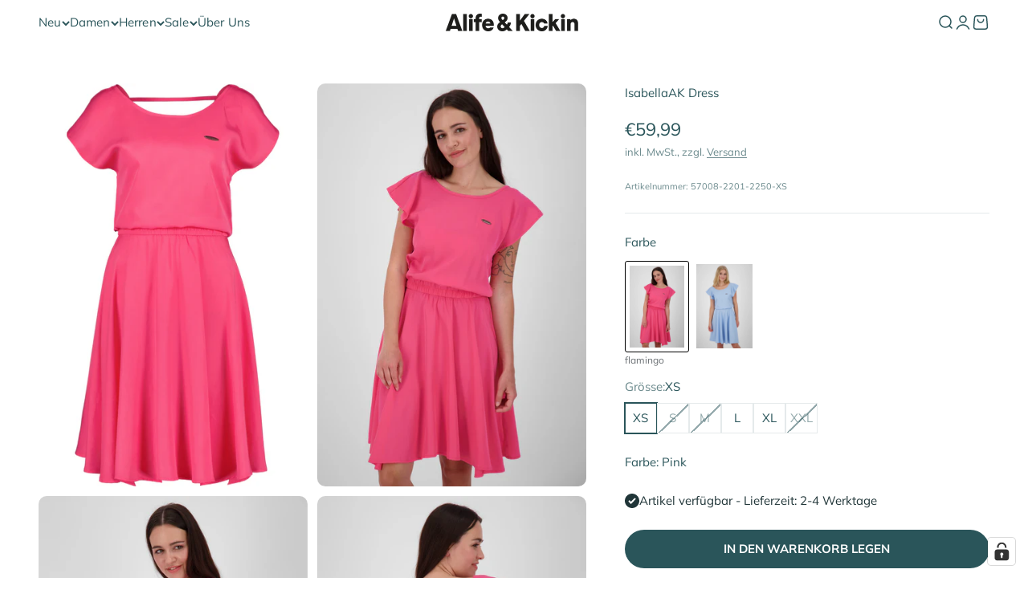

--- FILE ---
content_type: text/html; charset=utf-8
request_url: https://alifeandkickin.com/products/isabellaak-dress
body_size: 81206
content:
<!doctype html>
<html class="no-js" lang="de" dir="ltr">
  <head> 
    <meta charset="utf-8">
    <meta name="viewport" content="width=device-width, initial-scale=1.0, height=device-height, minimum-scale=1.0, maximum-scale=1.0">
    <meta name="theme-color" content="#ffffff">
    <title>IsabellaAK -Das perfekte Damenkleid für jeden Anlass Pink</title><meta name="description" content="Beschreibung Erlebe den Frühling und den Sommer in vollen Zügen mit dem Damenkleid IsabellaAK von Alife and Kickin. Dieses verspielte und feminine Kleid wird Dich jeden Tag aufs Neue entzücken. Der große Rundhalsausschnitt, die Volantärmel und der ausgestellte Rockteil verleihen dem Kleid eine feminine Note, während di"><link rel="canonical" href="https://alifeandkickin.com/products/isabellaak-dress"><link rel="shortcut icon" href="//alifeandkickin.com/cdn/shop/files/Logo.jpg?v=1663148027&width=96">
      <link rel="apple-touch-icon" href="//alifeandkickin.com/cdn/shop/files/Logo.jpg?v=1663148027&width=180"><link rel="preconnect" href="https://cdn.shopify.com">
    <link rel="preconnect" href="https://fonts.shopifycdn.com" crossorigin>
    <link rel="dns-prefetch" href="https://productreviews.shopifycdn.com"><link rel="preload" href="//alifeandkickin.com/cdn/fonts/halant/halant_n4.7a3ca1dd5e401bca6e0e60419988fc6cfb4396fb.woff2" as="font" type="font/woff2" crossorigin><link rel="preload" href="//alifeandkickin.com/cdn/fonts/muli/muli_n4.e949947cfff05efcc994b2e2db40359a04fa9a92.woff2" as="font" type="font/woff2" crossorigin><meta property="og:type" content="product">
  <meta property="og:title" content="IsabellaAK -Das perfekte Damenkleid für jeden Anlass Pink">
  <meta property="product:price:amount" content="59,99">
  <meta property="product:price:currency" content="EUR"><meta property="og:image" content="http://alifeandkickin.com/cdn/shop/products/57008-2201-2250-6.jpg?v=1769606004&width=2048">
  <meta property="og:image:secure_url" content="https://alifeandkickin.com/cdn/shop/products/57008-2201-2250-6.jpg?v=1769606004&width=2048">
  <meta property="og:image:width" content="2000">
  <meta property="og:image:height" content="3000"><meta property="og:description" content="Beschreibung Erlebe den Frühling und den Sommer in vollen Zügen mit dem Damenkleid IsabellaAK von Alife and Kickin. Dieses verspielte und feminine Kleid wird Dich jeden Tag aufs Neue entzücken. Der große Rundhalsausschnitt, die Volantärmel und der ausgestellte Rockteil verleihen dem Kleid eine feminine Note, während di"><meta property="og:url" content="https://alifeandkickin.com/products/isabellaak-dress">
<meta property="og:site_name" content="Alife &amp; Kickin"><meta name="twitter:card" content="summary"><meta name="twitter:title" content="IsabellaAK -Das perfekte Damenkleid für jeden Anlass Pink">
  <meta name="twitter:description" content="Beschreibung Erlebe den Frühling und den Sommer in vollen Zügen mit dem Damenkleid IsabellaAK von Alife and Kickin. Dieses verspielte und feminine Kleid wird Dich jeden Tag aufs Neue entzücken. Der große Rundhalsausschnitt, die Volantärmel und der ausgestellte Rockteil verleihen dem Kleid eine feminine Note, während die unifarbene Optik und das taillenbetonte Design eine cleane Eleganz ausstrahlen. Aber nicht nur das Aussehen des Kleides kann überzeugen, auch der Tragekomfort lässt keine Wünsche offen. Das Sommerkleid ist wunderbar bequem zu tragen und bietet Dir ungeahnte Bewegungsfreiheit. Ob beim Stadtbummel, im Büro oder bei einem gemütlichen Abend mit Freunden, mit dem IsabellaAK Kleid bist Du immer stilvoll gekleidet. Die Kombinationsmöglichkeiten des Kleides sind schier endlos. Solo getragen mit Sandalen, Blazer und Pumps, oder mit einem Cardigan und Ballerinas kombiniert, das kurze Freizeitkleid lässt sich zu jeder Gelegenheit passend stylen. Mit diesem Kleidungsstück"><meta name="twitter:image" content="https://alifeandkickin.com/cdn/shop/products/57008-2201-2250-6.jpg?crop=center&height=1200&v=1769606004&width=1200">
  <meta name="twitter:image:alt" content="">
  <script type="application/ld+json">
  {
    "@context": "https://schema.org",
    "@type": "Product",
    "productID": 7973647155465,
    "offers": [{
          "@type": "Offer",
          "name": "XS",
          "availability":"https://schema.org/InStock",
          "price": 59.99,
          "priceCurrency": "EUR",
          "priceValidUntil": "2026-02-07","sku": "57008-2201-2250-XS","gtin": "4064068197542","url": "https://alifeandkickin.com/products/isabellaak-dress?variant=43555210592521"
        },
{
          "@type": "Offer",
          "name": "S",
          "availability":"https://schema.org/OutOfStock",
          "price": 59.99,
          "priceCurrency": "EUR",
          "priceValidUntil": "2026-02-07","sku": "57008-2201-2250-S","gtin": "4064068197559","url": "https://alifeandkickin.com/products/isabellaak-dress?variant=43555210625289"
        },
{
          "@type": "Offer",
          "name": "M",
          "availability":"https://schema.org/OutOfStock",
          "price": 59.99,
          "priceCurrency": "EUR",
          "priceValidUntil": "2026-02-07","sku": "57008-2201-2250-M","gtin": "4064068197566","url": "https://alifeandkickin.com/products/isabellaak-dress?variant=43555210658057"
        },
{
          "@type": "Offer",
          "name": "L",
          "availability":"https://schema.org/InStock",
          "price": 59.99,
          "priceCurrency": "EUR",
          "priceValidUntil": "2026-02-07","sku": "57008-2201-2250-L","gtin": "4064068197573","url": "https://alifeandkickin.com/products/isabellaak-dress?variant=43555210690825"
        },
{
          "@type": "Offer",
          "name": "XL",
          "availability":"https://schema.org/InStock",
          "price": 59.99,
          "priceCurrency": "EUR",
          "priceValidUntil": "2026-02-07","sku": "57008-2201-2250-XL","gtin": "4064068197580","url": "https://alifeandkickin.com/products/isabellaak-dress?variant=43555210723593"
        },
{
          "@type": "Offer",
          "name": "XXL",
          "availability":"https://schema.org/OutOfStock",
          "price": 59.99,
          "priceCurrency": "EUR",
          "priceValidUntil": "2026-02-07","sku": "57008-2201-2250-XXL","gtin": "4064068197597","url": "https://alifeandkickin.com/products/isabellaak-dress?variant=43555210756361"
        }
],"brand": {
      "@type": "Brand",
      "name": "alifeandkickin"
    },
    "name": "IsabellaAK -Das perfekte Damenkleid für jeden Anlass Pink",
    "description": "\r\n            \r\n            \r\n            \r\n                \r\n                Beschreibung\r\n                Erlebe den Frühling und den Sommer in vollen Zügen mit dem Damenkleid IsabellaAK von Alife and Kickin. Dieses verspielte und feminine Kleid wird Dich jeden Tag aufs Neue entzücken. Der große Rundhalsausschnitt, die Volantärmel und der ausgestellte Rockteil verleihen dem Kleid eine feminine Note, während die unifarbene Optik und das taillenbetonte Design eine cleane Eleganz ausstrahlen. Aber nicht nur das Aussehen des Kleides kann überzeugen, auch der Tragekomfort lässt keine Wünsche offen. Das Sommerkleid ist wunderbar bequem zu tragen und bietet Dir ungeahnte Bewegungsfreiheit. Ob beim Stadtbummel, im Büro oder bei einem gemütlichen Abend mit Freunden, mit dem IsabellaAK Kleid bist Du immer stilvoll gekleidet. Die Kombinationsmöglichkeiten des Kleides sind schier endlos. Solo getragen mit Sandalen, Blazer und Pumps, oder mit einem Cardigan und Ballerinas kombiniert, das kurze Freizeitkleid lässt sich zu jeder Gelegenheit passend stylen. Mit diesem Kleidungsstück in Deiner Garderobe bist Du perfekt auf den Frühling und den Sommer vorbereitet. IsabellaAK von Alife and Kickin ist das perfekte Kleid für Damen, die Wert auf einen femininen Look und hohen Tragekomfort legen. Fühle Dich wie eine Frau in diesem entzückenden Kleid, das Dich zum Strahlen bringen wird. Lass Dich von seiner verspielten Eleganz verzaubern und mache Deine Garderobe bereit für die warmen Tage!\r\n                \r\n            \r\n            Produktmerkmale\r\n            \nGroßer Rundhalsausschnitt und Volantärmel verleihen feminine Note\nTaillenbetontes Design strahlt cleane Eleganz aus\nHoher Tragekomfort und ungeahnte Bewegungsfreiheit\nEndlose Kombinationsmöglichkeiten für jeden Anlass\nPerfekt für Damen, die Wert auf femininen Look und Tragekomfort legen\n\r\n            \r\n            \r\n            Material\r\n            100% Lyocell\r\n            \r\n            \r\n            Nachhaltigkeit\r\n            \r\n            \r\n            \r\n            PETA\r\n            \n\nUm den Bekanntheitsgrad und die Verbreitung von veganer Mode und veganen Accessoires zu fördern, setzt sich PETA in Zusammenarbeit mit Unternehmen der Modebranche kontinuierlich dafür ein, tierfreundliche Styles und Designs auf den Markt und in die Shops zu bringen. Um vegane Mode besser zu kennzeichnen, vergibt PETA ein Logo, das es tierfreundlichen Unternehmen ermöglicht, ihre veganen Modeartikel sowie ihr Engagement für die Tiere sichtbar hervorzuheben. Alife \u0026amp; Kickin ist offiziell PETA Approved Vegan und setzt damit ein Zeichen für vegane Mode mit tierfreundlichen Materialien und Designs. WE ARE ALIFE!\n\r\n            \r\n            \r\n            Versand \u0026amp; Rückversand\r\n            \n\n\ngeliefert in 2-4 Werktagen\nKostenlose Lieferung deiner Bestellung (nach DE\/AT)\nKostenfreier Rückversand (aus DE\/AT)\n\n\r\n            \r\n            \r\n            Zahlungsmethoden\r\n            \n\nAkzeptierte Zahlungsmöglichkeiten\n\nPayPal\nKreditkarte AMEX - MasterCard - VISA\nKlarna - Rechnungskauf\nSofort - Überweisung\nApple Pay\nGoogle Pay\nO Pay\n\n\r\n            \r\n            \r\n            ",
    "category": "",
    "url": "https://alifeandkickin.com/products/isabellaak-dress",
    "sku": "57008-2201-2250-XS","gtin": "4064068197542","weight": {
        "@type": "QuantitativeValue",
        "unitCode": "kg",
        "value": 0.0
      },"image": {
      "@type": "ImageObject",
      "url": "https://alifeandkickin.com/cdn/shop/products/57008-2201-2250-6.jpg?v=1769606004&width=1024",
      "image": "https://alifeandkickin.com/cdn/shop/products/57008-2201-2250-6.jpg?v=1769606004&width=1024",
      "name": "",
      "width": "1024",
      "height": "1024"
    }
  }
  </script>



  <script type="application/ld+json">
  {
    "@context": "https://schema.org",
    "@type": "BreadcrumbList",
  "itemListElement": [{
      "@type": "ListItem",
      "position": 1,
      "name": "Home",
      "item": "https://alifeandkickin.com"
    },{
          "@type": "ListItem",
          "position": 2,
          "name": "IsabellaAK -Das perfekte Damenkleid für jeden Anlass Pink",
          "item": "https://alifeandkickin.com/products/isabellaak-dress"
        }]
  }
  </script>

<style>/* Typography (heading) */
  @font-face {
  font-family: Halant;
  font-weight: 400;
  font-style: normal;
  font-display: fallback;
  src: url("//alifeandkickin.com/cdn/fonts/halant/halant_n4.7a3ca1dd5e401bca6e0e60419988fc6cfb4396fb.woff2") format("woff2"),
       url("//alifeandkickin.com/cdn/fonts/halant/halant_n4.38c179b4994871894f8956587b45f527a9326a7a.woff") format("woff");
}

/* Typography (body) */
  @font-face {
  font-family: Muli;
  font-weight: 400;
  font-style: normal;
  font-display: fallback;
  src: url("//alifeandkickin.com/cdn/fonts/muli/muli_n4.e949947cfff05efcc994b2e2db40359a04fa9a92.woff2") format("woff2"),
       url("//alifeandkickin.com/cdn/fonts/muli/muli_n4.35355e4a0c27c9bc94d9af3f9bcb586d8229277a.woff") format("woff");
}

@font-face {
  font-family: Muli;
  font-weight: 400;
  font-style: italic;
  font-display: fallback;
  src: url("//alifeandkickin.com/cdn/fonts/muli/muli_i4.c0a1ea800bab5884ab82e4eb25a6bd25121bd08c.woff2") format("woff2"),
       url("//alifeandkickin.com/cdn/fonts/muli/muli_i4.a6c39b1b31d876de7f99b3646461aa87120de6ed.woff") format("woff");
}

@font-face {
  font-family: Muli;
  font-weight: 700;
  font-style: normal;
  font-display: fallback;
  src: url("//alifeandkickin.com/cdn/fonts/muli/muli_n7.c8c44d0404947d89610714223e630c4cbe005587.woff2") format("woff2"),
       url("//alifeandkickin.com/cdn/fonts/muli/muli_n7.4cbcffea6175d46b4d67e9408244a5b38c2ac568.woff") format("woff");
}

@font-face {
  font-family: Muli;
  font-weight: 700;
  font-style: italic;
  font-display: fallback;
  src: url("//alifeandkickin.com/cdn/fonts/muli/muli_i7.34eedbf231efa20bd065d55f6f71485730632c7b.woff2") format("woff2"),
       url("//alifeandkickin.com/cdn/fonts/muli/muli_i7.2b4df846821493e68344d0b0212997d071bf38b7.woff") format("woff");
}

:root {
    /**
     * ---------------------------------------------------------------------
     * SPACING VARIABLES
     *
     * We are using a spacing inspired from frameworks like Tailwind CSS.
     * ---------------------------------------------------------------------
     */
    --spacing-0-5: 0.125rem; /* 2px */
    --spacing-1: 0.25rem; /* 4px */
    --spacing-1-5: 0.375rem; /* 6px */
    --spacing-2: 0.5rem; /* 8px */
    --spacing-2-5: 0.625rem; /* 10px */
    --spacing-3: 0.75rem; /* 12px */
    --spacing-3-5: 0.875rem; /* 14px */
    --spacing-4: 1rem; /* 16px */
    --spacing-4-5: 1.125rem; /* 18px */
    --spacing-5: 1.25rem; /* 20px */
    --spacing-5-5: 1.375rem; /* 22px */
    --spacing-6: 1.5rem; /* 24px */
    --spacing-6-5: 1.625rem; /* 26px */
    --spacing-7: 1.75rem; /* 28px */
    --spacing-7-5: 1.875rem; /* 30px */
    --spacing-8: 2rem; /* 32px */
    --spacing-8-5: 2.125rem; /* 34px */
    --spacing-9: 2.25rem; /* 36px */
    --spacing-9-5: 2.375rem; /* 38px */
    --spacing-10: 2.5rem; /* 40px */
    --spacing-11: 2.75rem; /* 44px */
    --spacing-12: 3rem; /* 48px */
    --spacing-14: 3.5rem; /* 56px */
    --spacing-16: 4rem; /* 64px */
    --spacing-18: 4.5rem; /* 72px */
    --spacing-20: 5rem; /* 80px */
    --spacing-24: 6rem; /* 96px */
    --spacing-28: 7rem; /* 112px */
    --spacing-32: 8rem; /* 128px */
    --spacing-36: 9rem; /* 144px */
    --spacing-40: 10rem; /* 160px */
    --spacing-44: 11rem; /* 176px */
    --spacing-48: 12rem; /* 192px */
    --spacing-52: 13rem; /* 208px */
    --spacing-56: 14rem; /* 224px */
    --spacing-60: 15rem; /* 240px */
    --spacing-64: 16rem; /* 256px */
    --spacing-72: 18rem; /* 288px */
    --spacing-80: 20rem; /* 320px */
    --spacing-96: 24rem; /* 384px */

    /* Container */
    --container-max-width: 1440px;
    --container-narrow-max-width: 1190px;
    --container-gutter: var(--spacing-5);
    --section-outer-spacing-block: var(--spacing-10);
    --section-inner-max-spacing-block: var(--spacing-9);
    --section-inner-spacing-inline: var(--container-gutter);
    --section-stack-spacing-block: var(--spacing-8);

    /* Grid gutter */
    --grid-gutter: var(--spacing-5);

    /* Product list settings */
    --product-list-row-gap: var(--spacing-8);
    --product-list-column-gap: var(--grid-gutter);

    /* Form settings */
    --input-gap: var(--spacing-2);
    --input-height: 2.625rem;
    --input-padding-inline: var(--spacing-4);

    /* Other sizes */
    --sticky-area-height: calc(var(--sticky-announcement-bar-enabled, 0) * var(--announcement-bar-height, 0px) + var(--sticky-header-enabled, 0) * var(--header-height, 0px));

    /* RTL support */
    --transform-logical-flip: 1;
    --transform-origin-start: left;
    --transform-origin-end: right;

    /**
     * ---------------------------------------------------------------------
     * TYPOGRAPHY
     * ---------------------------------------------------------------------
     */

    /* Font properties */
    --heading-font-family: Halant, serif;
    --heading-font-weight: 400;
    --heading-font-style: normal;
    --heading-text-transform: normal;
    --heading-letter-spacing: -0.01em;
    --text-font-family: Muli, sans-serif;
    --text-font-weight: 400;
    --text-font-style: normal;
    --text-letter-spacing: 0.0em;

    /* Font sizes */
    --text-h0: 3rem;
    --text-h1: 2.5rem;
    --text-h2: 2rem;
    --text-h3: 1.5rem;
    --text-h4: 1.375rem;
    --text-h5: 1.125rem;
    --text-h6: 1rem;
    --text-xs: 0.625rem;
    --text-sm: 0.6875rem;
    --text-base: 0.6875rem;
    --text-lg: 0.9375rem;

    /**
     * ---------------------------------------------------------------------
     * COLORS
     * ---------------------------------------------------------------------
     */

    /* Color settings */--accent: 42 85 90;
    --text-primary: 42 85 90;
    --background-primary: 255 255 255;
    --dialog-background: 255 255 255;
    --border-color: var(--text-color, var(--text-primary)) / 0.12;

    /* Button colors */
    --button-background-primary: 42 85 90;
    --button-text-primary: 255 255 255;
    --button-background-secondary: 217 150 126;
    --button-text-secondary: 39 39 39;

    /* Status colors */
    --success-background: 228 231 231;
    --success-text: 32 53 56;
    --warning-background: 252 240 227;
    --warning-text: 227 126 22;
    --error-background: 245 229 229;
    --error-text: 170 40 38;

    /* Product colors */
    --on-sale-text: 66 99 84;
    --on-sale-badge-background: 66 99 84;
    --on-sale-badge-text: 255 255 255;
    --sold-out-badge-background: 190 189 185;
    --sold-out-badge-text: 0 0 0;
    --primary-badge-background: 60 97 158;
    --primary-badge-text: 255 255 255;
    --star-color: 255 183 74;
    --product-card-background: 255 255 255;
    --product-card-text: 42 85 90;

    /* Header colors */
    --header-background: 255 255 255;
    --header-text: 42 85 90;

    /* Footer colors */
    --footer-background: 247 247 247;
    --footer-text: 42 85 90;

    /* Rounded variables (used for border radius) */
    --rounded-xs: 0.25rem;
    --rounded-sm: 0.3125rem;
    --rounded: 0.625rem;
    --rounded-lg: 1.25rem;
    --rounded-full: 9999px;

    --rounded-button: 3.75rem;
    --rounded-input: 0.5rem;

    /* Box shadow */
    --shadow-sm: 0 2px 8px rgb(var(--text-primary) / 0.1);
    --shadow: 0 5px 15px rgb(var(--text-primary) / 0.1);
    --shadow-md: 0 5px 30px rgb(var(--text-primary) / 0.1);
    --shadow-block: 0px 18px 50px rgb(var(--text-primary) / 0.1);

    /**
     * ---------------------------------------------------------------------
     * OTHER
     * ---------------------------------------------------------------------
     */

    --cursor-close-svg-url: url(//alifeandkickin.com/cdn/shop/t/24/assets/cursor-close.svg?v=147174565022153725511724576196);
    --cursor-zoom-in-svg-url: url(//alifeandkickin.com/cdn/shop/t/24/assets/cursor-zoom-in.svg?v=154953035094101115921724576196);
    --cursor-zoom-out-svg-url: url(//alifeandkickin.com/cdn/shop/t/24/assets/cursor-zoom-out.svg?v=16155520337305705181724576196);
    --checkmark-svg-url: url(//alifeandkickin.com/cdn/shop/t/24/assets/checkmark.svg?v=77552481021870063511769418618);
  }

  [dir="rtl"]:root {
    /* RTL support */
    --transform-logical-flip: -1;
    --transform-origin-start: right;
    --transform-origin-end: left;
  }

  @media screen and (min-width: 700px) {
    :root {
      /* Typography (font size) */
      --text-h0: 4rem;
      --text-h1: 3rem;
      --text-h2: 2.5rem;
      --text-h3: 2rem;
      --text-h4: 1.625rem;
      --text-h5: 1.25rem;
      --text-h6: 1.125rem;

      --text-xs: 0.6875rem;
      --text-sm: 0.8125rem;
      --text-base: 0.9375rem;
      --text-lg: 1.1875rem;

      /* Spacing */
      --container-gutter: 2rem;
      --section-outer-spacing-block: var(--spacing-14);
      --section-inner-max-spacing-block: var(--spacing-10);
      --section-inner-spacing-inline: var(--spacing-12);
      --section-stack-spacing-block: var(--spacing-12);

      /* Grid gutter */
      --grid-gutter: var(--spacing-6);

      /* Product list settings */
      --product-list-row-gap: var(--spacing-12);

      /* Form settings */
      --input-gap: 1rem;
      --input-height: 3.125rem;
      --input-padding-inline: var(--spacing-5);
    }
  }

  @media screen and (min-width: 1000px) {
    :root {
      /* Spacing settings */
      --container-gutter: var(--spacing-12);
      --section-outer-spacing-block: var(--spacing-16);
      --section-inner-max-spacing-block: var(--spacing-14);
      --section-inner-spacing-inline: var(--spacing-16);
      --section-stack-spacing-block: var(--spacing-12);
    }
  }

  @media screen and (min-width: 1150px) {
    :root {
      /* Spacing settings */
      --container-gutter: var(--spacing-12);
      --section-outer-spacing-block: var(--spacing-16);
      --section-inner-max-spacing-block: var(--spacing-14);
      --section-inner-spacing-inline: var(--spacing-16);
      --section-stack-spacing-block: var(--spacing-12);
    }
  }

  @media screen and (min-width: 1400px) {
    :root {
      /* Typography (font size) */
      --text-h0: 5rem;
      --text-h1: 3.75rem;
      --text-h2: 3rem;
      --text-h3: 2.25rem;
      --text-h4: 2rem;
      --text-h5: 1.5rem;
      --text-h6: 1.25rem;

      --section-outer-spacing-block: var(--spacing-20);
      --section-inner-max-spacing-block: var(--spacing-16);
      --section-inner-spacing-inline: var(--spacing-18);
    }
  }

  @media screen and (min-width: 1600px) {
    :root {
      --section-outer-spacing-block: var(--spacing-20);
      --section-inner-max-spacing-block: var(--spacing-18);
      --section-inner-spacing-inline: var(--spacing-20);
    }
  }

  /**
   * ---------------------------------------------------------------------
   * LIQUID DEPENDANT CSS
   *
   * Our main CSS is Liquid free, but some very specific features depend on
   * theme settings, so we have them here
   * ---------------------------------------------------------------------
   */@media screen and (pointer: fine) {
        /* The !important are for the Shopify Payment button to ensure we override the default from Shopify styles */
        .button:not([disabled]):not(.button--outline):hover, .btn:not([disabled]):hover, .shopify-payment-button__button--unbranded:not([disabled]):hover {
          background-color: transparent !important;
          color: rgb(var(--button-outline-color) / var(--button-background-opacity, 1)) !important;
          box-shadow: inset 0 0 0 2px currentColor !important;
        }

        .button--outline:not([disabled]):hover {
          background: rgb(var(--button-background));
          color: rgb(var(--button-text-color));
          box-shadow: inset 0 0 0 2px rgb(var(--button-background));
        }
      }</style><script>
  document.documentElement.classList.replace('no-js', 'js');

  // This allows to expose several variables to the global scope, to be used in scripts
  window.themeVariables = {
    settings: {
      showPageTransition: true,
      headingApparition: "none",
      pageType: "product",
      moneyFormat: "€{{amount_with_comma_separator}}",
      moneyWithCurrencyFormat: "€{{amount_with_comma_separator}} EUR",
      currencyCodeEnabled: false,
      cartType: "drawer",
      showDiscount: true,
      discountMode: "saving"
    },

    strings: {
      accessibilityClose: "Schließen",
      accessibilityNext: "Vor",
      accessibilityPrevious: "Zurück",
      addToCartButton: "IN DEN WARENKORB LEGEN",
      soldOutButton: "Ausverkauft",
      preOrderButton: "Vorbestellen",
      unavailableButton: "Nicht verfügbar",
      closeGallery: "Galerie schließen",
      zoomGallery: "Bild vergrößern",
      errorGallery: "Bild kann nicht geladen werden",
      soldOutBadge: "Ausverkauft",
      discountBadge: "Du sparst @@",
      sku: "Artikelnummer:",
      searchNoResults: "Keine Treffer",
      addOrderNote: "Bestellhinweis hinzufügen",
      editOrderNote: "Bestellhinweis bearbeiten",
      shippingEstimatorNoResults: "Tut uns leid, aber wir verschicken leider nicht an deine Adresse.",
      shippingEstimatorOneResult: "Für deine Adresse gibt es einen Versandtarif:",
      shippingEstimatorMultipleResults: "Für deine Adresse gibt es mehrere Versandtarife:",
      shippingEstimatorError: "Beim Berechnen der Versandkosten ist ein Fehler aufgetreten:"
    },

    breakpoints: {
      'sm': 'screen and (min-width: 700px)',
      'md': 'screen and (min-width: 1000px)',
      'lg': 'screen and (min-width: 1150px)',
      'xl': 'screen and (min-width: 1400px)',

      'sm-max': 'screen and (max-width: 699px)',
      'md-max': 'screen and (max-width: 999px)',
      'lg-max': 'screen and (max-width: 1149px)',
      'xl-max': 'screen and (max-width: 1399px)'
    }
  };window.addEventListener('DOMContentLoaded', () => {
      const isReloaded = (window.performance.navigation && window.performance.navigation.type === 1) || window.performance.getEntriesByType('navigation').map((nav) => nav.type).includes('reload');

      if ('animate' in document.documentElement && window.matchMedia('(prefers-reduced-motion: no-preference)').matches && document.referrer.includes(location.host) && !isReloaded) {
        document.body.animate({opacity: [0, 1]}, {duration: 115, fill: 'forwards'});
      }
    });

    window.addEventListener('pageshow', (event) => {
      document.body.classList.remove('page-transition');

      if (event.persisted) {
        document.body.animate({opacity: [0, 1]}, {duration: 0, fill: 'forwards'});
      }
    });// For detecting native share
  document.documentElement.classList.add(`native-share--${navigator.share ? 'enabled' : 'disabled'}`);// We save the product ID in local storage to be eventually used for recently viewed section
    try {
      const recentlyViewedProducts = new Set(JSON.parse(localStorage.getItem('theme:recently-viewed-products') || '[]'));

      recentlyViewedProducts.delete(7973647155465); // Delete first to re-move the product
      recentlyViewedProducts.add(7973647155465);

      localStorage.setItem('theme:recently-viewed-products', JSON.stringify(Array.from(recentlyViewedProducts.values()).reverse()));
    } catch (e) {
      // Safari in private mode does not allow setting item, we silently fail
    }</script><script type="module" src="//alifeandkickin.com/cdn/shop/t/24/assets/vendor.min.js?v=114992621884149252901724576196"></script>
    <script type="module" src="//alifeandkickin.com/cdn/shop/t/24/assets/theme.js?v=179662803283312273251769418618"></script>
    <script type="module" src="//alifeandkickin.com/cdn/shop/t/24/assets/sections.js?v=60867360712430223951724577258"></script>
    <script>window.performance && window.performance.mark && window.performance.mark('shopify.content_for_header.start');</script><meta name="google-site-verification" content="HE0L1_s-xCociOEDaS0koommk0lyIA5b_4w6d6OCdII">
<meta name="facebook-domain-verification" content="k9g8fnwyz2uzj7xgf687vmgq9fagn6">
<meta id="shopify-digital-wallet" name="shopify-digital-wallet" content="/55010427136/digital_wallets/dialog">
<meta name="shopify-checkout-api-token" content="cce50fb86ce1485d233f3a45ffe5faeb">
<meta id="in-context-paypal-metadata" data-shop-id="55010427136" data-venmo-supported="false" data-environment="production" data-locale="de_DE" data-paypal-v4="true" data-currency="EUR">
<link rel="alternate" type="application/json+oembed" href="https://alifeandkickin.com/products/isabellaak-dress.oembed">
<script async="async" src="/checkouts/internal/preloads.js?locale=de-DE"></script>
<link rel="preconnect" href="https://shop.app" crossorigin="anonymous">
<script async="async" src="https://shop.app/checkouts/internal/preloads.js?locale=de-DE&shop_id=55010427136" crossorigin="anonymous"></script>
<script id="apple-pay-shop-capabilities" type="application/json">{"shopId":55010427136,"countryCode":"DE","currencyCode":"EUR","merchantCapabilities":["supports3DS"],"merchantId":"gid:\/\/shopify\/Shop\/55010427136","merchantName":"Alife \u0026 Kickin","requiredBillingContactFields":["postalAddress","email"],"requiredShippingContactFields":["postalAddress","email"],"shippingType":"shipping","supportedNetworks":["visa","maestro","masterCard","amex"],"total":{"type":"pending","label":"Alife \u0026 Kickin","amount":"1.00"},"shopifyPaymentsEnabled":true,"supportsSubscriptions":true}</script>
<script id="shopify-features" type="application/json">{"accessToken":"cce50fb86ce1485d233f3a45ffe5faeb","betas":["rich-media-storefront-analytics"],"domain":"alifeandkickin.com","predictiveSearch":true,"shopId":55010427136,"locale":"de"}</script>
<script>var Shopify = Shopify || {};
Shopify.shop = "alifekickin.myshopify.com";
Shopify.locale = "de";
Shopify.currency = {"active":"EUR","rate":"1.0"};
Shopify.country = "DE";
Shopify.theme = {"name":"Alife \u0026 Kickin_Theme_Herbst_Winter","id":164594909449,"schema_name":"Impact","schema_version":"5.0.2","theme_store_id":1190,"role":"main"};
Shopify.theme.handle = "null";
Shopify.theme.style = {"id":null,"handle":null};
Shopify.cdnHost = "alifeandkickin.com/cdn";
Shopify.routes = Shopify.routes || {};
Shopify.routes.root = "/";</script>
<script type="module">!function(o){(o.Shopify=o.Shopify||{}).modules=!0}(window);</script>
<script>!function(o){function n(){var o=[];function n(){o.push(Array.prototype.slice.apply(arguments))}return n.q=o,n}var t=o.Shopify=o.Shopify||{};t.loadFeatures=n(),t.autoloadFeatures=n()}(window);</script>
<script>
  window.ShopifyPay = window.ShopifyPay || {};
  window.ShopifyPay.apiHost = "shop.app\/pay";
  window.ShopifyPay.redirectState = null;
</script>
<script id="shop-js-analytics" type="application/json">{"pageType":"product"}</script>
<script defer="defer" async type="module" src="//alifeandkickin.com/cdn/shopifycloud/shop-js/modules/v2/client.init-shop-cart-sync_DIwzDt8_.de.esm.js"></script>
<script defer="defer" async type="module" src="//alifeandkickin.com/cdn/shopifycloud/shop-js/modules/v2/chunk.common_DK6FaseX.esm.js"></script>
<script defer="defer" async type="module" src="//alifeandkickin.com/cdn/shopifycloud/shop-js/modules/v2/chunk.modal_DJrdBHKE.esm.js"></script>
<script type="module">
  await import("//alifeandkickin.com/cdn/shopifycloud/shop-js/modules/v2/client.init-shop-cart-sync_DIwzDt8_.de.esm.js");
await import("//alifeandkickin.com/cdn/shopifycloud/shop-js/modules/v2/chunk.common_DK6FaseX.esm.js");
await import("//alifeandkickin.com/cdn/shopifycloud/shop-js/modules/v2/chunk.modal_DJrdBHKE.esm.js");

  window.Shopify.SignInWithShop?.initShopCartSync?.({"fedCMEnabled":true,"windoidEnabled":true});

</script>
<script>
  window.Shopify = window.Shopify || {};
  if (!window.Shopify.featureAssets) window.Shopify.featureAssets = {};
  window.Shopify.featureAssets['shop-js'] = {"shop-cart-sync":["modules/v2/client.shop-cart-sync_CpbWr8Q_.de.esm.js","modules/v2/chunk.common_DK6FaseX.esm.js","modules/v2/chunk.modal_DJrdBHKE.esm.js"],"init-fed-cm":["modules/v2/client.init-fed-cm_BnAV8Oxq.de.esm.js","modules/v2/chunk.common_DK6FaseX.esm.js","modules/v2/chunk.modal_DJrdBHKE.esm.js"],"shop-toast-manager":["modules/v2/client.shop-toast-manager_6XJ40SNJ.de.esm.js","modules/v2/chunk.common_DK6FaseX.esm.js","modules/v2/chunk.modal_DJrdBHKE.esm.js"],"init-shop-cart-sync":["modules/v2/client.init-shop-cart-sync_DIwzDt8_.de.esm.js","modules/v2/chunk.common_DK6FaseX.esm.js","modules/v2/chunk.modal_DJrdBHKE.esm.js"],"shop-button":["modules/v2/client.shop-button_CZz_39uh.de.esm.js","modules/v2/chunk.common_DK6FaseX.esm.js","modules/v2/chunk.modal_DJrdBHKE.esm.js"],"init-windoid":["modules/v2/client.init-windoid_B-LDUEPU.de.esm.js","modules/v2/chunk.common_DK6FaseX.esm.js","modules/v2/chunk.modal_DJrdBHKE.esm.js"],"shop-cash-offers":["modules/v2/client.shop-cash-offers_Dr1ejWJu.de.esm.js","modules/v2/chunk.common_DK6FaseX.esm.js","modules/v2/chunk.modal_DJrdBHKE.esm.js"],"pay-button":["modules/v2/client.pay-button_ghLncuwV.de.esm.js","modules/v2/chunk.common_DK6FaseX.esm.js","modules/v2/chunk.modal_DJrdBHKE.esm.js"],"init-customer-accounts":["modules/v2/client.init-customer-accounts_CXFx84Ar.de.esm.js","modules/v2/client.shop-login-button_D4ESF-iV.de.esm.js","modules/v2/chunk.common_DK6FaseX.esm.js","modules/v2/chunk.modal_DJrdBHKE.esm.js"],"avatar":["modules/v2/client.avatar_BTnouDA3.de.esm.js"],"checkout-modal":["modules/v2/client.checkout-modal_C1x0kikZ.de.esm.js","modules/v2/chunk.common_DK6FaseX.esm.js","modules/v2/chunk.modal_DJrdBHKE.esm.js"],"init-shop-for-new-customer-accounts":["modules/v2/client.init-shop-for-new-customer-accounts_v7pinn42.de.esm.js","modules/v2/client.shop-login-button_D4ESF-iV.de.esm.js","modules/v2/chunk.common_DK6FaseX.esm.js","modules/v2/chunk.modal_DJrdBHKE.esm.js"],"init-customer-accounts-sign-up":["modules/v2/client.init-customer-accounts-sign-up_DpQU4YB3.de.esm.js","modules/v2/client.shop-login-button_D4ESF-iV.de.esm.js","modules/v2/chunk.common_DK6FaseX.esm.js","modules/v2/chunk.modal_DJrdBHKE.esm.js"],"init-shop-email-lookup-coordinator":["modules/v2/client.init-shop-email-lookup-coordinator_BRs9hJ8g.de.esm.js","modules/v2/chunk.common_DK6FaseX.esm.js","modules/v2/chunk.modal_DJrdBHKE.esm.js"],"shop-follow-button":["modules/v2/client.shop-follow-button_Q3WId6RZ.de.esm.js","modules/v2/chunk.common_DK6FaseX.esm.js","modules/v2/chunk.modal_DJrdBHKE.esm.js"],"shop-login-button":["modules/v2/client.shop-login-button_D4ESF-iV.de.esm.js","modules/v2/chunk.common_DK6FaseX.esm.js","modules/v2/chunk.modal_DJrdBHKE.esm.js"],"shop-login":["modules/v2/client.shop-login_DtE1on06.de.esm.js","modules/v2/chunk.common_DK6FaseX.esm.js","modules/v2/chunk.modal_DJrdBHKE.esm.js"],"lead-capture":["modules/v2/client.lead-capture_BFGmGe6G.de.esm.js","modules/v2/chunk.common_DK6FaseX.esm.js","modules/v2/chunk.modal_DJrdBHKE.esm.js"],"payment-terms":["modules/v2/client.payment-terms_Cj7FQ-eb.de.esm.js","modules/v2/chunk.common_DK6FaseX.esm.js","modules/v2/chunk.modal_DJrdBHKE.esm.js"]};
</script>
<script>(function() {
  var isLoaded = false;
  function asyncLoad() {
    if (isLoaded) return;
    isLoaded = true;
    var urls = ["https:\/\/cdn.weglot.com\/weglot_script_tag.js?shop=alifekickin.myshopify.com","\/\/searchserverapi.com\/widgets\/shopify\/init.js?a=2K7N8y1I6W\u0026shop=alifekickin.myshopify.com","https:\/\/static.klaviyo.com\/onsite\/js\/klaviyo.js?company_id=S8J8mU\u0026shop=alifekickin.myshopify.com","https:\/\/cdn.hello-charles.com\/charles-satellite\/1.x\/charles-snippet.js?proxy_vendor=shopify\u0026universe_uri=https:\/\/aliveandkickin.hello-charles.com\u0026script_id=0bb073ca-240f-4c88-bdfc-3f76a15674c8\u0026shop=alifekickin.myshopify.com","https:\/\/cdn.nfcube.com\/instafeed-6653a038bd01a0b3c91a41e963c8d072.js?shop=alifekickin.myshopify.com"];
    for (var i = 0; i < urls.length; i++) {
      var s = document.createElement('script');
      s.type = 'text/javascript';
      s.async = true;
      s.src = urls[i];
      var x = document.getElementsByTagName('script')[0];
      x.parentNode.insertBefore(s, x);
    }
  };
  if(window.attachEvent) {
    window.attachEvent('onload', asyncLoad);
  } else {
    window.addEventListener('load', asyncLoad, false);
  }
})();</script>
<script id="__st">var __st={"a":55010427136,"offset":3600,"reqid":"e9ce06d7-216c-4a18-a674-8f8c39b88952-1769614124","pageurl":"alifeandkickin.com\/products\/isabellaak-dress","u":"6d773cdfb5f0","p":"product","rtyp":"product","rid":7973647155465};</script>
<script>window.ShopifyPaypalV4VisibilityTracking = true;</script>
<script id="captcha-bootstrap">!function(){'use strict';const t='contact',e='account',n='new_comment',o=[[t,t],['blogs',n],['comments',n],[t,'customer']],c=[[e,'customer_login'],[e,'guest_login'],[e,'recover_customer_password'],[e,'create_customer']],r=t=>t.map((([t,e])=>`form[action*='/${t}']:not([data-nocaptcha='true']) input[name='form_type'][value='${e}']`)).join(','),a=t=>()=>t?[...document.querySelectorAll(t)].map((t=>t.form)):[];function s(){const t=[...o],e=r(t);return a(e)}const i='password',u='form_key',d=['recaptcha-v3-token','g-recaptcha-response','h-captcha-response',i],f=()=>{try{return window.sessionStorage}catch{return}},m='__shopify_v',_=t=>t.elements[u];function p(t,e,n=!1){try{const o=window.sessionStorage,c=JSON.parse(o.getItem(e)),{data:r}=function(t){const{data:e,action:n}=t;return t[m]||n?{data:e,action:n}:{data:t,action:n}}(c);for(const[e,n]of Object.entries(r))t.elements[e]&&(t.elements[e].value=n);n&&o.removeItem(e)}catch(o){console.error('form repopulation failed',{error:o})}}const l='form_type',E='cptcha';function T(t){t.dataset[E]=!0}const w=window,h=w.document,L='Shopify',v='ce_forms',y='captcha';let A=!1;((t,e)=>{const n=(g='f06e6c50-85a8-45c8-87d0-21a2b65856fe',I='https://cdn.shopify.com/shopifycloud/storefront-forms-hcaptcha/ce_storefront_forms_captcha_hcaptcha.v1.5.2.iife.js',D={infoText:'Durch hCaptcha geschützt',privacyText:'Datenschutz',termsText:'Allgemeine Geschäftsbedingungen'},(t,e,n)=>{const o=w[L][v],c=o.bindForm;if(c)return c(t,g,e,D).then(n);var r;o.q.push([[t,g,e,D],n]),r=I,A||(h.body.append(Object.assign(h.createElement('script'),{id:'captcha-provider',async:!0,src:r})),A=!0)});var g,I,D;w[L]=w[L]||{},w[L][v]=w[L][v]||{},w[L][v].q=[],w[L][y]=w[L][y]||{},w[L][y].protect=function(t,e){n(t,void 0,e),T(t)},Object.freeze(w[L][y]),function(t,e,n,w,h,L){const[v,y,A,g]=function(t,e,n){const i=e?o:[],u=t?c:[],d=[...i,...u],f=r(d),m=r(i),_=r(d.filter((([t,e])=>n.includes(e))));return[a(f),a(m),a(_),s()]}(w,h,L),I=t=>{const e=t.target;return e instanceof HTMLFormElement?e:e&&e.form},D=t=>v().includes(t);t.addEventListener('submit',(t=>{const e=I(t);if(!e)return;const n=D(e)&&!e.dataset.hcaptchaBound&&!e.dataset.recaptchaBound,o=_(e),c=g().includes(e)&&(!o||!o.value);(n||c)&&t.preventDefault(),c&&!n&&(function(t){try{if(!f())return;!function(t){const e=f();if(!e)return;const n=_(t);if(!n)return;const o=n.value;o&&e.removeItem(o)}(t);const e=Array.from(Array(32),(()=>Math.random().toString(36)[2])).join('');!function(t,e){_(t)||t.append(Object.assign(document.createElement('input'),{type:'hidden',name:u})),t.elements[u].value=e}(t,e),function(t,e){const n=f();if(!n)return;const o=[...t.querySelectorAll(`input[type='${i}']`)].map((({name:t})=>t)),c=[...d,...o],r={};for(const[a,s]of new FormData(t).entries())c.includes(a)||(r[a]=s);n.setItem(e,JSON.stringify({[m]:1,action:t.action,data:r}))}(t,e)}catch(e){console.error('failed to persist form',e)}}(e),e.submit())}));const S=(t,e)=>{t&&!t.dataset[E]&&(n(t,e.some((e=>e===t))),T(t))};for(const o of['focusin','change'])t.addEventListener(o,(t=>{const e=I(t);D(e)&&S(e,y())}));const B=e.get('form_key'),M=e.get(l),P=B&&M;t.addEventListener('DOMContentLoaded',(()=>{const t=y();if(P)for(const e of t)e.elements[l].value===M&&p(e,B);[...new Set([...A(),...v().filter((t=>'true'===t.dataset.shopifyCaptcha))])].forEach((e=>S(e,t)))}))}(h,new URLSearchParams(w.location.search),n,t,e,['guest_login'])})(!1,!0)}();</script>
<script integrity="sha256-4kQ18oKyAcykRKYeNunJcIwy7WH5gtpwJnB7kiuLZ1E=" data-source-attribution="shopify.loadfeatures" defer="defer" src="//alifeandkickin.com/cdn/shopifycloud/storefront/assets/storefront/load_feature-a0a9edcb.js" crossorigin="anonymous"></script>
<script crossorigin="anonymous" defer="defer" src="//alifeandkickin.com/cdn/shopifycloud/storefront/assets/shopify_pay/storefront-65b4c6d7.js?v=20250812"></script>
<script data-source-attribution="shopify.dynamic_checkout.dynamic.init">var Shopify=Shopify||{};Shopify.PaymentButton=Shopify.PaymentButton||{isStorefrontPortableWallets:!0,init:function(){window.Shopify.PaymentButton.init=function(){};var t=document.createElement("script");t.src="https://alifeandkickin.com/cdn/shopifycloud/portable-wallets/latest/portable-wallets.de.js",t.type="module",document.head.appendChild(t)}};
</script>
<script data-source-attribution="shopify.dynamic_checkout.buyer_consent">
  function portableWalletsHideBuyerConsent(e){var t=document.getElementById("shopify-buyer-consent"),n=document.getElementById("shopify-subscription-policy-button");t&&n&&(t.classList.add("hidden"),t.setAttribute("aria-hidden","true"),n.removeEventListener("click",e))}function portableWalletsShowBuyerConsent(e){var t=document.getElementById("shopify-buyer-consent"),n=document.getElementById("shopify-subscription-policy-button");t&&n&&(t.classList.remove("hidden"),t.removeAttribute("aria-hidden"),n.addEventListener("click",e))}window.Shopify?.PaymentButton&&(window.Shopify.PaymentButton.hideBuyerConsent=portableWalletsHideBuyerConsent,window.Shopify.PaymentButton.showBuyerConsent=portableWalletsShowBuyerConsent);
</script>
<script data-source-attribution="shopify.dynamic_checkout.cart.bootstrap">document.addEventListener("DOMContentLoaded",(function(){function t(){return document.querySelector("shopify-accelerated-checkout-cart, shopify-accelerated-checkout")}if(t())Shopify.PaymentButton.init();else{new MutationObserver((function(e,n){t()&&(Shopify.PaymentButton.init(),n.disconnect())})).observe(document.body,{childList:!0,subtree:!0})}}));
</script>
<link id="shopify-accelerated-checkout-styles" rel="stylesheet" media="screen" href="https://alifeandkickin.com/cdn/shopifycloud/portable-wallets/latest/accelerated-checkout-backwards-compat.css" crossorigin="anonymous">
<style id="shopify-accelerated-checkout-cart">
        #shopify-buyer-consent {
  margin-top: 1em;
  display: inline-block;
  width: 100%;
}

#shopify-buyer-consent.hidden {
  display: none;
}

#shopify-subscription-policy-button {
  background: none;
  border: none;
  padding: 0;
  text-decoration: underline;
  font-size: inherit;
  cursor: pointer;
}

#shopify-subscription-policy-button::before {
  box-shadow: none;
}

      </style>

<script>window.performance && window.performance.mark && window.performance.mark('shopify.content_for_header.end');</script>
<link href="//alifeandkickin.com/cdn/shop/t/24/assets/theme.css?v=91362182409518734961724576196" rel="stylesheet" type="text/css" media="all" /><script src="//alifeandkickin.com/cdn/shop/t/24/assets/jquery.min.js?v=74374508889517563921724576196"></script><link href="//alifeandkickin.com/cdn/shop/t/24/assets/magnific-popup.css?v=43141396430526677151724576196" rel="stylesheet" type="text/css" media="all" /><script type="text/javascript" src="https://cdn.weglot.com/weglot.min.js"></script>
<script>
    Weglot.initialize({
        api_key: 'wg_d4858ba53d0d41ae4b7bf26d34a5d8352'
    });
</script>
    <script name="retraced-tag">
    window.retraced = {
        initialSku: "",
        shop: "",
        locale: "de" || (window.navigator ? window.navigator.language : "en"),
        variants: []
    };
 
    
		window.retraced.variants = [{"id":43555210592521,"title":"XS","option1":"XS","option2":null,"option3":null,"sku":"57008-2201-2250-XS","requires_shipping":true,"taxable":true,"featured_image":{"id":41912280514825,"product_id":7973647155465,"position":2,"created_at":"2022-12-14T21:25:00+01:00","updated_at":"2026-01-28T14:13:24+01:00","alt":null,"width":2000,"height":3000,"src":"\/\/alifeandkickin.com\/cdn\/shop\/products\/57008-2201-2250-1.jpg?v=1769606004","variant_ids":[43555210592521,43555210625289,43555210658057,43555210690825,43555210723593,43555210756361]},"available":true,"name":"IsabellaAK -Das perfekte Damenkleid für jeden Anlass Pink - XS","public_title":"XS","options":["XS"],"price":5999,"weight":0,"compare_at_price":0,"inventory_management":"shopify","barcode":"4064068197542","featured_media":{"alt":null,"id":34600547320073,"position":2,"preview_image":{"aspect_ratio":0.667,"height":3000,"width":2000,"src":"\/\/alifeandkickin.com\/cdn\/shop\/products\/57008-2201-2250-1.jpg?v=1769606004"}},"requires_selling_plan":false,"selling_plan_allocations":[]},{"id":43555210625289,"title":"S","option1":"S","option2":null,"option3":null,"sku":"57008-2201-2250-S","requires_shipping":true,"taxable":true,"featured_image":{"id":41912280514825,"product_id":7973647155465,"position":2,"created_at":"2022-12-14T21:25:00+01:00","updated_at":"2026-01-28T14:13:24+01:00","alt":null,"width":2000,"height":3000,"src":"\/\/alifeandkickin.com\/cdn\/shop\/products\/57008-2201-2250-1.jpg?v=1769606004","variant_ids":[43555210592521,43555210625289,43555210658057,43555210690825,43555210723593,43555210756361]},"available":false,"name":"IsabellaAK -Das perfekte Damenkleid für jeden Anlass Pink - S","public_title":"S","options":["S"],"price":5999,"weight":0,"compare_at_price":0,"inventory_management":"shopify","barcode":"4064068197559","featured_media":{"alt":null,"id":34600547320073,"position":2,"preview_image":{"aspect_ratio":0.667,"height":3000,"width":2000,"src":"\/\/alifeandkickin.com\/cdn\/shop\/products\/57008-2201-2250-1.jpg?v=1769606004"}},"requires_selling_plan":false,"selling_plan_allocations":[]},{"id":43555210658057,"title":"M","option1":"M","option2":null,"option3":null,"sku":"57008-2201-2250-M","requires_shipping":true,"taxable":true,"featured_image":{"id":41912280514825,"product_id":7973647155465,"position":2,"created_at":"2022-12-14T21:25:00+01:00","updated_at":"2026-01-28T14:13:24+01:00","alt":null,"width":2000,"height":3000,"src":"\/\/alifeandkickin.com\/cdn\/shop\/products\/57008-2201-2250-1.jpg?v=1769606004","variant_ids":[43555210592521,43555210625289,43555210658057,43555210690825,43555210723593,43555210756361]},"available":false,"name":"IsabellaAK -Das perfekte Damenkleid für jeden Anlass Pink - M","public_title":"M","options":["M"],"price":5999,"weight":0,"compare_at_price":0,"inventory_management":"shopify","barcode":"4064068197566","featured_media":{"alt":null,"id":34600547320073,"position":2,"preview_image":{"aspect_ratio":0.667,"height":3000,"width":2000,"src":"\/\/alifeandkickin.com\/cdn\/shop\/products\/57008-2201-2250-1.jpg?v=1769606004"}},"requires_selling_plan":false,"selling_plan_allocations":[]},{"id":43555210690825,"title":"L","option1":"L","option2":null,"option3":null,"sku":"57008-2201-2250-L","requires_shipping":true,"taxable":true,"featured_image":{"id":41912280514825,"product_id":7973647155465,"position":2,"created_at":"2022-12-14T21:25:00+01:00","updated_at":"2026-01-28T14:13:24+01:00","alt":null,"width":2000,"height":3000,"src":"\/\/alifeandkickin.com\/cdn\/shop\/products\/57008-2201-2250-1.jpg?v=1769606004","variant_ids":[43555210592521,43555210625289,43555210658057,43555210690825,43555210723593,43555210756361]},"available":true,"name":"IsabellaAK -Das perfekte Damenkleid für jeden Anlass Pink - L","public_title":"L","options":["L"],"price":5999,"weight":0,"compare_at_price":0,"inventory_management":"shopify","barcode":"4064068197573","featured_media":{"alt":null,"id":34600547320073,"position":2,"preview_image":{"aspect_ratio":0.667,"height":3000,"width":2000,"src":"\/\/alifeandkickin.com\/cdn\/shop\/products\/57008-2201-2250-1.jpg?v=1769606004"}},"requires_selling_plan":false,"selling_plan_allocations":[]},{"id":43555210723593,"title":"XL","option1":"XL","option2":null,"option3":null,"sku":"57008-2201-2250-XL","requires_shipping":true,"taxable":true,"featured_image":{"id":41912280514825,"product_id":7973647155465,"position":2,"created_at":"2022-12-14T21:25:00+01:00","updated_at":"2026-01-28T14:13:24+01:00","alt":null,"width":2000,"height":3000,"src":"\/\/alifeandkickin.com\/cdn\/shop\/products\/57008-2201-2250-1.jpg?v=1769606004","variant_ids":[43555210592521,43555210625289,43555210658057,43555210690825,43555210723593,43555210756361]},"available":true,"name":"IsabellaAK -Das perfekte Damenkleid für jeden Anlass Pink - XL","public_title":"XL","options":["XL"],"price":5999,"weight":0,"compare_at_price":0,"inventory_management":"shopify","barcode":"4064068197580","featured_media":{"alt":null,"id":34600547320073,"position":2,"preview_image":{"aspect_ratio":0.667,"height":3000,"width":2000,"src":"\/\/alifeandkickin.com\/cdn\/shop\/products\/57008-2201-2250-1.jpg?v=1769606004"}},"requires_selling_plan":false,"selling_plan_allocations":[]},{"id":43555210756361,"title":"XXL","option1":"XXL","option2":null,"option3":null,"sku":"57008-2201-2250-XXL","requires_shipping":true,"taxable":true,"featured_image":{"id":41912280514825,"product_id":7973647155465,"position":2,"created_at":"2022-12-14T21:25:00+01:00","updated_at":"2026-01-28T14:13:24+01:00","alt":null,"width":2000,"height":3000,"src":"\/\/alifeandkickin.com\/cdn\/shop\/products\/57008-2201-2250-1.jpg?v=1769606004","variant_ids":[43555210592521,43555210625289,43555210658057,43555210690825,43555210723593,43555210756361]},"available":false,"name":"IsabellaAK -Das perfekte Damenkleid für jeden Anlass Pink - XXL","public_title":"XXL","options":["XXL"],"price":5999,"weight":0,"compare_at_price":0,"inventory_management":"shopify","barcode":"4064068197597","featured_media":{"alt":null,"id":34600547320073,"position":2,"preview_image":{"aspect_ratio":0.667,"height":3000,"width":2000,"src":"\/\/alifeandkickin.com\/cdn\/shop\/products\/57008-2201-2250-1.jpg?v=1769606004"}},"requires_selling_plan":false,"selling_plan_allocations":[]}];
		window.retraced.initialSku = "57008-2201-2250-XS";
    
 
    
		window.retraced.shop = "alifekickin.myshopify.com";
    
</script>
<script async type="text/javascript" src="https://rtcd.me/shop-components.js"></script>
    <!-- Google tag (gtag.js) -->
    <script>
      (()=>{
        const scriptSrc = "https://www.googletagmanager.com/gtag/js?id=AW-10963670497";
        ((d,t,s,n)=>{
          ((n=d.createElement(t)).src=s).async=true;
          d.head.appendChild(n);
        })( document, "script", scriptSrc );
      })();
    </script>
    <script>window.dataLayer = window.dataLayer || []; function gtag(){dataLayer.push(arguments);} gtag('js', new Date()); gtag('config', 'AW-10963670497');</script>
 <script src="//alifeandkickin.com/cdn/shop/t/24/assets/ajaxinate.min.js?v=138016965158931715011724576196" type="text/javascript"></script>
  <!-- BEGIN app block: shopify://apps/complianz-gdpr-cookie-consent/blocks/bc-block/e49729f0-d37d-4e24-ac65-e0e2f472ac27 -->

    
    
<link id='complianz-css' rel="stylesheet" href=https://cdn.shopify.com/extensions/019c040e-03b8-731c-ab77-232f75008d84/gdpr-legal-cookie-77/assets/complainz.css media="print" onload="this.media='all'">
    <style>
        #iubenda-iframe.iubenda-iframe-branded > div.purposes-header,
        #iubenda-iframe.iubenda-iframe-branded > div.iub-cmp-header,
        #purposes-container > div.purposes-header,
        #iubenda-cs-banner .iubenda-cs-brand {
            background-color: #ffffff !important;
            color: #000000!important;
        }
        #iubenda-iframe.iubenda-iframe-branded .purposes-header .iub-btn-cp ,
        #iubenda-iframe.iubenda-iframe-branded .purposes-header .iub-btn-cp:hover,
        #iubenda-iframe.iubenda-iframe-branded .purposes-header .iub-btn-back:hover  {
            background-color: #ffffff !important;
            opacity: 1 !important;
        }
        #iubenda-cs-banner .iub-toggle .iub-toggle-label {
            color: !important;
        }
        #iubenda-iframe.iubenda-iframe-branded .purposes-header .iub-btn-cp:hover,
        #iubenda-iframe.iubenda-iframe-branded .purposes-header .iub-btn-back:hover {
            background-color: !important;
            color: !important;
        }
        #iubenda-cs-banner #iubenda-cs-title {
            font-size: 14px !important;
        }
        #iubenda-cs-banner .iubenda-cs-content,
        #iubenda-cs-title,
        .iub-toggle-checkbox.granular-control-checkbox span {
            background-color: #ffffff !important;
            color: #000000 !important;
            font-size: 14px !important;
        }
        #iubenda-cs-banner .iubenda-cs-close-btn {
            font-size: 14px !important;
            background-color: #ffffff !important;
        }
        #iubenda-cs-banner .iubenda-cs-opt-group {
            color: #ffffff !important;
        }
        #iubenda-cs-banner .iubenda-cs-opt-group button,
        .iubenda-alert button.iubenda-button-cancel {
            background-color: #A4B1AB!important;
            color: #ffffff!important;
        }
        #iubenda-cs-banner .iubenda-cs-opt-group button.iubenda-cs-accept-btn,
        #iubenda-cs-banner .iubenda-cs-opt-group button.iubenda-cs-btn-primary,
        .iubenda-alert button.iubenda-button-confirm {
            background-color: #A4B1AB !important;
            color: #ffffff !important;
        }
        #iubenda-cs-banner .iubenda-cs-opt-group button.iubenda-cs-reject-btn {
            background-color: #A4B1AB!important;
            color: #ffffff!important;
        }

        #iubenda-cs-banner .iubenda-banner-content button {
            cursor: pointer !important;
            color: currentColor !important;
            text-decoration: underline !important;
            border: none !important;
            background-color: transparent !important;
            font-size: 100% !important;
            padding: 0 !important;
        }

        #iubenda-cs-banner .iubenda-cs-opt-group button {
            border-radius: 4px !important;
            padding-block: 10px !important;
        }
        @media (min-width: 640px) {
            #iubenda-cs-banner.iubenda-cs-default-floating:not(.iubenda-cs-top):not(.iubenda-cs-center) .iubenda-cs-container, #iubenda-cs-banner.iubenda-cs-default-floating:not(.iubenda-cs-bottom):not(.iubenda-cs-center) .iubenda-cs-container, #iubenda-cs-banner.iubenda-cs-default-floating.iubenda-cs-center:not(.iubenda-cs-top):not(.iubenda-cs-bottom) .iubenda-cs-container {
                width: 560px !important;
            }
            #iubenda-cs-banner.iubenda-cs-default-floating:not(.iubenda-cs-top):not(.iubenda-cs-center) .iubenda-cs-opt-group, #iubenda-cs-banner.iubenda-cs-default-floating:not(.iubenda-cs-bottom):not(.iubenda-cs-center) .iubenda-cs-opt-group, #iubenda-cs-banner.iubenda-cs-default-floating.iubenda-cs-center:not(.iubenda-cs-top):not(.iubenda-cs-bottom) .iubenda-cs-opt-group {
                flex-direction: row !important;
            }
            #iubenda-cs-banner .iubenda-cs-opt-group button:not(:last-of-type),
            #iubenda-cs-banner .iubenda-cs-opt-group button {
                margin-right: 4px !important;
            }
            #iubenda-cs-banner .iubenda-cs-container .iubenda-cs-brand {
                position: absolute !important;
                inset-block-start: 6px;
            }
        }
        #iubenda-cs-banner.iubenda-cs-default-floating:not(.iubenda-cs-top):not(.iubenda-cs-center) .iubenda-cs-opt-group > div, #iubenda-cs-banner.iubenda-cs-default-floating:not(.iubenda-cs-bottom):not(.iubenda-cs-center) .iubenda-cs-opt-group > div, #iubenda-cs-banner.iubenda-cs-default-floating.iubenda-cs-center:not(.iubenda-cs-top):not(.iubenda-cs-bottom) .iubenda-cs-opt-group > div {
            flex-direction: row-reverse;
            width: 100% !important;
        }

        .iubenda-cs-brand-badge-outer, .iubenda-cs-brand-badge, #iubenda-cs-banner.iubenda-cs-default-floating.iubenda-cs-bottom .iubenda-cs-brand-badge-outer,
        #iubenda-cs-banner.iubenda-cs-default.iubenda-cs-bottom .iubenda-cs-brand-badge-outer,
        #iubenda-cs-banner.iubenda-cs-default:not(.iubenda-cs-left) .iubenda-cs-brand-badge-outer,
        #iubenda-cs-banner.iubenda-cs-default-floating:not(.iubenda-cs-left) .iubenda-cs-brand-badge-outer {
            display: none !important
        }

        #iubenda-cs-banner:not(.iubenda-cs-top):not(.iubenda-cs-bottom) .iubenda-cs-container.iubenda-cs-themed {
            flex-direction: row !important;
        }

        #iubenda-cs-banner #iubenda-cs-title,
        #iubenda-cs-banner #iubenda-cs-custom-title {
            justify-self: center !important;
            font-size: 14px !important;
            font-family: -apple-system,sans-serif !important;
            margin-inline: auto !important;
            width: 55% !important;
            text-align: center;
            font-weight: 600;
            visibility: unset;
        }

        @media (max-width: 640px) {
            #iubenda-cs-banner #iubenda-cs-title,
            #iubenda-cs-banner #iubenda-cs-custom-title {
                display: block;
            }
        }

        #iubenda-cs-banner .iubenda-cs-brand img {
            max-width: 110px !important;
            min-height: 32px !important;
        }
        #iubenda-cs-banner .iubenda-cs-container .iubenda-cs-brand {
            background: none !important;
            padding: 0px !important;
            margin-block-start:10px !important;
            margin-inline-start:16px !important;
        }

        #iubenda-cs-banner .iubenda-cs-opt-group button {
            padding-inline: 4px !important;
        }

    </style>
    
    
    
    

    <script type="text/javascript">
        function loadScript(src) {
            return new Promise((resolve, reject) => {
                const s = document.createElement("script");
                s.src = src;
                s.charset = "UTF-8";
                s.onload = resolve;
                s.onerror = reject;
                document.head.appendChild(s);
            });
        }

        function filterGoogleConsentModeURLs(domainsArray) {
            const googleConsentModeComplianzURls = [
                // 197, # Google Tag Manager:
                {"domain":"s.www.googletagmanager.com", "path":""},
                {"domain":"www.tagmanager.google.com", "path":""},
                {"domain":"www.googletagmanager.com", "path":""},
                {"domain":"googletagmanager.com", "path":""},
                {"domain":"tagassistant.google.com", "path":""},
                {"domain":"tagmanager.google.com", "path":""},

                // 2110, # Google Analytics 4:
                {"domain":"www.analytics.google.com", "path":""},
                {"domain":"www.google-analytics.com", "path":""},
                {"domain":"ssl.google-analytics.com", "path":""},
                {"domain":"google-analytics.com", "path":""},
                {"domain":"analytics.google.com", "path":""},
                {"domain":"region1.google-analytics.com", "path":""},
                {"domain":"region1.analytics.google.com", "path":""},
                {"domain":"*.google-analytics.com", "path":""},
                {"domain":"www.googletagmanager.com", "path":"/gtag/js?id=G"},
                {"domain":"googletagmanager.com", "path":"/gtag/js?id=UA"},
                {"domain":"www.googletagmanager.com", "path":"/gtag/js?id=UA"},
                {"domain":"googletagmanager.com", "path":"/gtag/js?id=G"},

                // 177, # Google Ads conversion tracking:
                {"domain":"googlesyndication.com", "path":""},
                {"domain":"media.admob.com", "path":""},
                {"domain":"gmodules.com", "path":""},
                {"domain":"ad.ytsa.net", "path":""},
                {"domain":"dartmotif.net", "path":""},
                {"domain":"dmtry.com", "path":""},
                {"domain":"go.channelintelligence.com", "path":""},
                {"domain":"googleusercontent.com", "path":""},
                {"domain":"googlevideo.com", "path":""},
                {"domain":"gvt1.com", "path":""},
                {"domain":"links.channelintelligence.com", "path":""},
                {"domain":"obrasilinteirojoga.com.br", "path":""},
                {"domain":"pcdn.tcgmsrv.net", "path":""},
                {"domain":"rdr.tag.channelintelligence.com", "path":""},
                {"domain":"static.googleadsserving.cn", "path":""},
                {"domain":"studioapi.doubleclick.com", "path":""},
                {"domain":"teracent.net", "path":""},
                {"domain":"ttwbs.channelintelligence.com", "path":""},
                {"domain":"wtb.channelintelligence.com", "path":""},
                {"domain":"youknowbest.com", "path":""},
                {"domain":"doubleclick.net", "path":""},
                {"domain":"redirector.gvt1.com", "path":""},

                //116, # Google Ads Remarketing
                {"domain":"googlesyndication.com", "path":""},
                {"domain":"media.admob.com", "path":""},
                {"domain":"gmodules.com", "path":""},
                {"domain":"ad.ytsa.net", "path":""},
                {"domain":"dartmotif.net", "path":""},
                {"domain":"dmtry.com", "path":""},
                {"domain":"go.channelintelligence.com", "path":""},
                {"domain":"googleusercontent.com", "path":""},
                {"domain":"googlevideo.com", "path":""},
                {"domain":"gvt1.com", "path":""},
                {"domain":"links.channelintelligence.com", "path":""},
                {"domain":"obrasilinteirojoga.com.br", "path":""},
                {"domain":"pcdn.tcgmsrv.net", "path":""},
                {"domain":"rdr.tag.channelintelligence.com", "path":""},
                {"domain":"static.googleadsserving.cn", "path":""},
                {"domain":"studioapi.doubleclick.com", "path":""},
                {"domain":"teracent.net", "path":""},
                {"domain":"ttwbs.channelintelligence.com", "path":""},
                {"domain":"wtb.channelintelligence.com", "path":""},
                {"domain":"youknowbest.com", "path":""},
                {"domain":"doubleclick.net", "path":""},
                {"domain":"redirector.gvt1.com", "path":""}
            ];

            if (!Array.isArray(domainsArray)) { 
                return [];
            }

            const blockedPairs = new Map();
            for (const rule of googleConsentModeComplianzURls) {
                if (!blockedPairs.has(rule.domain)) {
                    blockedPairs.set(rule.domain, new Set());
                }
                blockedPairs.get(rule.domain).add(rule.path);
            }

            return domainsArray.filter(item => {
                const paths = blockedPairs.get(item.d);
                return !(paths && paths.has(item.p));
            });
        }

        function setupAutoblockingByDomain() {
            // autoblocking by domain
            const autoblockByDomainArray = [];
            const prefixID = '10000' // to not get mixed with real metis ids
            let cmpBlockerDomains = []
            let cmpCmplcVendorsPurposes = {}
            let counter = 1
            for (const object of autoblockByDomainArray) {
                cmpBlockerDomains.push({
                    d: object.d,
                    p: object.path,
                    v: prefixID + counter,
                });
                counter++;
            }
            
            counter = 1
            for (const object of autoblockByDomainArray) {
                cmpCmplcVendorsPurposes[prefixID + counter] = object?.p ?? '1';
                counter++;
            }

            Object.defineProperty(window, "cmp_iub_vendors_purposes", {
                get() {
                    return cmpCmplcVendorsPurposes;
                },
                set(value) {
                    cmpCmplcVendorsPurposes = { ...cmpCmplcVendorsPurposes, ...value };
                }
            });
            const basicGmc = true;


            Object.defineProperty(window, "cmp_importblockerdomains", {
                get() {
                    if (basicGmc) {
                        return filterGoogleConsentModeURLs(cmpBlockerDomains);
                    }
                    return cmpBlockerDomains;
                },
                set(value) {
                    cmpBlockerDomains = [ ...cmpBlockerDomains, ...value ];
                }
            });
        }

        function enforceRejectionRecovery() {
            const base = (window._iub = window._iub || {});
            const featuresHolder = {};

            function lockFlagOn(holder) {
                const desc = Object.getOwnPropertyDescriptor(holder, 'rejection_recovery');
                if (!desc) {
                    Object.defineProperty(holder, 'rejection_recovery', {
                        get() { return true; },
                        set(_) { /* ignore */ },
                        enumerable: true,
                        configurable: false
                    });
                }
                return holder;
            }

            Object.defineProperty(base, 'csFeatures', {
                configurable: false,
                enumerable: true,
                get() {
                    return featuresHolder;
                },
                set(obj) {
                    if (obj && typeof obj === 'object') {
                        Object.keys(obj).forEach(k => {
                            if (k !== 'rejection_recovery') {
                                featuresHolder[k] = obj[k];
                            }
                        });
                    }
                    // we lock it, it won't try to redefine
                    lockFlagOn(featuresHolder);
                }
            });

            // Ensure an object is exposed even if read early
            if (!('csFeatures' in base)) {
                base.csFeatures = {};
            } else {
                // If someone already set it synchronously, merge and lock now.
                base.csFeatures = base.csFeatures;
            }
        }

        function splitDomains(joinedString) {
            if (!joinedString) {
                return []; // empty string -> empty array
            }
            return joinedString.split(";");
        }

        function setupWhitelist() {
            // Whitelist by domain:
            const whitelistString = "";
            const whitelist_array = [...splitDomains(whitelistString)];
            if (Array.isArray(window?.cmp_block_ignoredomains)) {
                window.cmp_block_ignoredomains = [...whitelist_array, ...window.cmp_block_ignoredomains];
            }
        }

        async function initIubenda() {
            const currentCsConfiguration = {"siteId":4384096,"cookiePolicyIds":{"en":54705401},"banner":{"acceptButtonDisplay":true,"rejectButtonDisplay":true,"customizeButtonDisplay":true,"position":"float-center","backgroundOverlay":false,"fontSize":"14px","content":"","title":"","hideTitle":false,"acceptButtonCaption":"","rejectButtonCaption":"","customizeButtonCaption":"","cookiePolicyLinkCaption":"","privacyWidget":true,"privacyWidgetPosition":"bottom-right","backgroundColor":"#ffffff","textColor":"#000000","acceptButtonColor":"#A4B1AB","acceptButtonCaptionColor":"#ffffff","rejectButtonColor":"#A4B1AB","rejectButtonCaptionColor":"#ffffff","customizeButtonColor":"#A4B1AB","customizeButtonCaptionColor":"#ffffff","applyStyles":"false"},"whitelabel":true,"privacyWidget":true};
            const preview_config = {"format_and_position":{"has_background_overlay":false,"position":"float-center"},"text":{"fontsize":"14px","content":{"main":"","accept":"","reject":"","learnMore":"","title":"","hideTitle":false,"cp_caption":""}},"theme":{"setting_type":2,"standard":{"subtype":"light"},"color":{"selected_color":"Mint","selected_color_style":"neutral"},"custom":{"main":{"background":"#ffffff","text":"#000000"},"acceptButton":{"background":"#A4B1AB","text":"#ffffff"},"rejectButton":{"background":"#A4B1AB","text":"#ffffff"},"learnMoreButton":{"background":"#A4B1AB","text":"#ffffff"}},"logo":{"type":0,"add_from_url":{"url":"","brand_header_color":"#ffffff","brand_text_color":"#000000"},"upload":{"src":"data:image\/png;base64,iVBORw0KGgoAAAANSUhEUgAAAfQAAAA\/CAYAAAAWjjpJAAAAAXNSR0IArs4c6QAAIABJREFUeF7tXQdYz9v\/\/3zbW0pTewhpKBmpNIkKoUGhhIaGloaVmWhxI6HQoqItq0VKSUOUaKfS0t7K9\/8cv9v9d9P4nE\/f0r237\/Pc5z6P3u9z3ud9zue8znmf98Ah0\/RLSUmhefHiBU13dzdUD9TUgJwacXFxqYdixEDs4uJCgiAIPYIg4P+of7t37+7l5+dvR8OAx+Nxqamp1C9evCBDEAT8hxQWFnbt2bPnh4aGRg+aNmBp\/Pz8SL99q6QjIprH3t7eqpuf\/06EmppKo7q6CmltbUP6+\/t\/NklFRYUwMTEh3NzcSGdnZ9jWrVvyDA33u8H292+nt7a2puztbabdt++QfVBQEBuCIHqfPn1G6upqkY6Ojp\/Dp6SkRJiZgS55kOrqan8VlQ2NsbGxV5SVlb\/z8PB0GBsbf5\/NenJxcWGFla+3t7fXzc0NKAAPyzuS3svLi769vZ1iKm1wcyNthoYufeO1ER4eTtzU1ERZU1NDTk5OTgrWfmVlZZe9vf0gLy\/vuHxTkWm28IaEXJtfUtJIDiPPwMAAnoyMrNXFxWUAhm+6aBMSEshv375NKiwsTANka25u7luzZk2\/gYFBPw6Hm9L6my6Zf0e7uOnqNDQ01Csp6fnhoaEh5McP9PomIiJCyMnJkdWr14gaGhq+ny75QLt2dnbL2tvbQvD4H6Iw\/Rw7diKAh4fHaDKe+vp63uvXry8fHBzQrKioXEZJSSEOxldQ8D5YRmZtS1dXe\/iqVTKFhoaGbZO1hebv4PAQFBQk\/OrVK\/mBgf5D798XLG5qakLweHT6Z2BgQN69ez9tawLNGGYTzZEjR2gLCwtFyMhINIeGhkzy8\/Np0OoSjGPBggX4ZcuWfUIQIl92dvYUSkrKQhcXlx+zaYzDspiYGOMHB+HOHDgckb+KynozbW1tzJu+hYUF\/+Dg98Dv3wekseqFnn7eN35+Pm0TE\/OUsTb3qKgonrS0NLmOjnaVnp7u1eTkFAIUFBRITc2X4FWrVlVTUdHEKCkpFYqJicHdPrAKPMN87u4X40pLS9UHBwdheu6aP59R9dKlS+kwTISm9fT0pPzw4YMwKSmxxocP7\/kWL16q9\/37QG9z87d0Orp52QICAjny8vIvlJWVvxG6739ie9O2ee\/cqVv26lUaH1alGBoavD19+pwUVn40fNLS0svq6r6EDA3BAXpCwpMAERGRCQH92bNnax8\/fuxUXPxRraioEPnx4+\/7OBkZGcLFxVnHw8Mbxs7O4XHu3LlaNDKPR4PH42mMjAwU29s7j1VWVkg1NjZCNzd\/\/nykoODDtK0JaIF+I0NQUJDq3bu3NzU3N2t0dHTwfP8OB3YjRaenpweWkBw+Pr6YCxfOPVmwgC37Nw5tzK4FBPjx\/f1wF1USEhL\/vXsNzbDe4hIT4\/kiImK9X758samrq4sYi04WLGBCxMTEr4uK8hy1sXFpGd1GeHi4wb17ITsaGxvVvnz58svhlo6ODlm0SLCcl5fPk4ODK8DGxqYXixyzmUdHZ0fc27c56gMDUOeuroULOVUzMzN\/G6AbGBhQ9PX12NTUfDFobGwS7O39+9SQkJAgQkKLETo62gAHB6doSUnJuNk8DzMh27Rs3nfv3lV2c3N93tnZiXkM3NzcPyIiHoqysbEVYm5kEsbpAvSXL1+u8\/O7fi47+82a3t5eoonEmD9\/\/oC4+PJ4ZmaWPe7u7phuCJmZmXRxcbEeMTExKh0d7dwwt8iRss0BOgI2fJLg4CD\/69evr21ubuLv6SHcqwgLCwt43khXU9M4sm\/fvozpWtdY2p1pQH\/37h3148ePj0RFPXSqq6sjxSIzeOYQERFJUlRUtjAzMysefTsPCwuzDA+\/fyIn5y3j0ND4hhEcDofMmzevfuNGVfeLFz08sMgym3n+qYCurb3tSlHRJ8P29jaaifQLnk8kJCQ+aWnp6Gzbtu3dbJ6L6ZZtWgDdze1CkY\/PH0umIjwRERF+x44dzh4eXhem0s5EvNMB6DExMbQBAf4Xi4s\/Hujp6UF166CkpByysbGLNDEx0YYda3FxMa2\/\/03P5OTkvY2NjZg2xuE+\/+uAjsfjiU+fPh0SFxej1dDQMOFBDHaehumJiIh+MDEtyFy7Vtrm8uWrWVjbITTfTAO6mpoaX3t7W151dRUdlgMoAGFmZpYCdXUNrZMnT5aMBvPCwsLljo5Hbr5\/\/0FyaAidqZmKiqozOjr2wpIlS84TWr+\/s71\/IqD7+\/sHuLqe0+vv7\/\/pdzTZj5SU9IeExPKnPj6+BqysrPDmyck6+If8neCAXlJSslRHR\/tVU1Pj\/KnqQFxcrODkydMrVqxYgd3eOYEQ0wHovr6++54\/f+afnf0GavisrKzIxYvmlAoKhqjtni4uLkTk5KRHnz17drq0tBSqv7GI\/8uAXlJSQh4SEnQ1Li7eqLGxYcq6nKwBXl6eNGXlDRbHjx8vmA1OPTMJ6HFxcVSxsTH1T548pp1MT+P9nYaGpjs8\/[base64]\/KqADMI+Pj7V5+vTp+cLCaXvh+UX9ysoqyStXrtppamr6228UMwXoJSUlTM+fP31z4cIFHiw3c6BENjY25OBBk0P79++\/Ntaa\/vjxo4ir63m\/1NSUNbB9EBMT93p5Xd6uqan5eLLv5Z\/y938aoDs7O54ODw+37+\/vh4p8AH5Jy5YtC\/Pw8LIUEBD47d\/U71gfBAX04uJidmdnp4d5ebmrIT0qxxw7JSXl98WLl1yNjY2zng7lEBrQDx48OC83N+dMQ0O9BRZ5RUREPyQkPBZBw5uQkECXmJjoGxsbvWs4DA0N30Q0\/1VAd3BwEP7woSCioKBgSs9EsPoH0Rw7dmifuXDhwglYXkLTzxSgnzrlcj44OOhIX18fqueo0eNkZmZGtm\/fEerk5GyEw+HGtGadO3duY2ZmRmh+fj4ISYX6Ae\/3s2fPv9TR0VkHxTiLif9pgK6np5eQlfV6I5Z9jZ2d\/amOzk5zGxubqZssZ\/GcjicaQQHd19dXOyDgpmd9fcNCQugChHhxc3Nn7N9vYLxnz\/4PhGhzZBuEBnQ+Pr55ePzQmcHBQUyALii4qCY5OYUTzTg9PT1FkpMTC969I5wPyH8R0MPDw8m+fq2LunzZexMWqwqauZqIZvHiJcjz54kE\/Q6xyDQTgO7iclz36dNnXrW1taywN2cwJioqauCRfmPNmrXOzs7O44YpaWhobKyrqwltbGyEBnRwy9PT03t5+vTZOUD\/TV7uKipKCaWlpRuxXAppaWmeCgsLmUdExM4BOpaNYCTPtm2a5z59Kj7S0dEBlahlon45OTn7JSUlrf\/446rvVOUbzU9oQJeUlJzX0dF2pq+vDxOgL1myuObZsyRUgO7vf9Pn9OnTh0aHw01FR\/9FQA8ICGC6fTugsbKyYiqqmxKvq6vba319fcxx2FPq\/E\/m6Qb09PSXarduBfikpqZwDw4OQh9gwOFeVla2QFNz+\/7t27dPGPano6OzsbKyIrSurhYToO\/bZ\/Ty6NFjc4D+mwB906YNCcXFnzZiOWDPm0f\/VFx8uXlwcPAcoE9lY7h\/P3DJjRv+V0tKShWm0s5oXhBrKCMjE3DxorsjGxtbEyHbJjSgX7hwYd7jx4\/OlJeXYwJ0CQnJzJiY2DVoxujk5IgPDg5CQ4qa5r8I6JmZmZe0tLbboVbSn4TU1NSIvLwC8u5dvisLCwsVFxeX1YsXL5CWFnhfKjIysp6ysoqfORJ\/1286Ab2pqYndze385cjIqB1YNmmgEx4e3pIjRxzMNTQ0nk2mo\/v372989CguNDU1FRrQQQiUv\/\/tlzIyMnOA\/psA3dTUJCEx8fnGvj7U\/sF\/LQleXr6ntrZ25lu2bJkD9Mk+lPH+DrxKT506tS8jI\/3mx49FWJsZl4+bm6dw0SIhvYCAAMLZlxEEITSg4\/F4MgOD3ZZ5efmXWltbofRASkqKeHldvrRly5YjkzFWVVXxrV+vXAYbI01MTIxQU1M3r1snX0dLS3dty5YtP9O\/NjZ+RbKy3iBMTCwGJiYmqA4Uk8n4T\/g7WLfGxgeGHj9G7\/8ETLJSUisbDhw4GLRq1Sp3Ghqany7xoC17e\/tVOTlvXSsqymWGhoZQvxGDt+CQkHtisrKyn3+X3qYL0EEkxqdPRbsKC4tutra2Qjk5DeuCl5e338LCwkdLSwfVwQuPx3Pu2bPHOy3tpebQEJw1gI6OrsvOzlLE0NC08nfNBaH7\/ae9oV+54m3s6+vr3tXVNWH8+Wg9UVNTD0pJSd0KDAx2wOFw\/8vJ\/B\/7QZu+xtJPcHAwXXR0lEtubo411hP4RHoHKUnV1dWtNTW3XyVkCBuhAR2M4e7duwoxMVE3cnNzBUDaWzQ\/EFMrLb224f79MFT5tL28Lq719Lz8Ck3bwzTAZMnBwflFQUHRddOmTXekpaX\/dRmxYPQBaF+9ekWrp7ezA+bZgpeX9+vhwzb227ZtCxmrv5ycnNWXL3tHpqQkg5zvqH7gMHfmzLnXenp6v83sPl2A7uHhsfrly9SU3NxcTGAOrEZbtmzxPH36rBMOh0Od6szY2NgwOzvrYlNT0wJUk4AgCPgOjYz2vz1x4qQ8DofDlOQJbV8zSfdPA\/S2tjZ+S0uLhJSUZNTRO2DuuLm5y3V1d5keOnRoUivOTOp\/JvsiCKCDfMxlZSWP3r9\/LzQ9wuMQNTW1XB4eXkVHR0dURVHQyDEdgF5YWEgWFhZm\/\/hxgkN9\/VdUcbaCggId2to7LUxMTALRyO3jc8XSzc3tMhraYRoGBobvcnLyVy0tLU8KCgr+J0+vo\/W1b98+2ufPn6LWBXj+sbGxTbawsFSaSPdPniQcOHDgwA208wMOWxISEq+jomL+VYDe0dGxdssWDfeysrLVWJzgQBTAgQPGL3l5eVVg88VXVFSw3rrldzcyMkqlq6sL1T63bJnIW2\/vyzZCQkJpaOfun0D3TwN0oNPbt29vDQi4da2yshLVwZiOjq5fWXn9eScnJw9WVtZ\/zWEMdn2hWuiTNXr16h92165duzRceWoyeix\/5+Dg6CMnp+RMTU1txsI\/Fs90ADroJz09nTkn561LUFDg\/vr6+nETW4BT5dKlSzsWLxaypqdnDHRxcUGV0ioiIrzYxsYa6vDEzc3z+dy586br1q1LJpT+\/untFBcX66moKAWjHQcJCUl\/TEyclKio6IRFg0BlLw+PS4N1dXVom0bIyclel5ZW\/KsAXU9vV+KrV2lKMBaQkQrT1NyWZGZ26NDixYs\/oVbkCMKYmBihz58\/RV2\/7rtkojzm4Clq2TKRrJUrJSxOnDgz6\/LsYxn7SJ5\/IqAD+Xfv3r2uoaE+5OPHogmjptjY2BFTU9MEJiZmfXV1dbi3zqkqd5bxEwLQcZaW5qlRUVFy0zk2AH62tvZ3raysDAjVz3QBOpAPhEM1NzcvLi0teRcdHYWMfoqgpaVFZGXl3omLixxOTn6ZFhERgc4+\/7\/T67cTJ46hzqIENixmZuaErKxsDRwONyurfRFqTmHa+fz58wclJQVhtDykpKS95eWVVGjo9fR24V++fIGG9CcNDoe8rq6u\/dcAurv7pcC7d+\/samtrQ+1LMFJZy5YtS5WVXWfs7Ow8Jb+CuDg\/qq4uOovY2KgLGRmvfymSxMHBAeLaX0pJrTRft24dCI1FV5oQ9cz+fsJ\/KqCDz+LMmTOLKyrKr+TkvFUe7XAKcvkLCAhmaWltO87DI5CmoKAA70X3+6eHoBJMGdBDQkLm+\/ldb6moKEctGAAYANDgjRnGFLd27VrE09Obmp2dnSAVM6YT0IeVgcfjqTMzM\/fdvHmTnpGRQQnk8q6u\/hJlaWnZuGbNmjDUShtBeOXKlW+XLrmhBnRgKubi4ox\/8eKVBpb+\/q08nz9\/fqOkpIC6oh8xMXFfaOh9AWlp6Qkr4wFHsMePHw3B3dApXpeWlv3jAR08OSUnJ6veuRPg0djYKAC7dsDzg4iIaMfGjZuszMzMgnA4HOqD7kR95ebmMr1580a9vLxUgYqKcgUNDR1JS0vrH6ampqWcnJzovSJhBzQL6P\/BgP6X9p49e6YUHHx3qZDQEvP+\/oGetra2J1JSUi9UVFTS\/ssm9tHLa8qAfuPGjdtnzpyCujUzMzP3c3Bw4IuLP1H09KB\/7gBvaufOuRro6OjcJcR3MhOATgg5R7dx+bL3N3f3S1CAzs3NE5+a+mJGAB0AmqKiImN+fj5TWloSUlRUioDKe7S0ZAgrKzd4ZkCUlJQQVVXVAQoKit8WXlJUVKS5YYNKJNo5AgcjBwfHZBMT0wnf0DMyMjR1dLRQtwsOuIqKSq8DAm7\/4wE9MDBwRWxstH92drYoFlM7AwNDq6Sk1Mndu3f7KigooHqCQjt\/v5MOREGUlJTwJCc\/oUhKSkNA7YVv3779\/CYYGNgQcXFxEGePLF++vIbQPi7\/BkD\/nXM3Wd+5ubncycnJ1ElJj5GSkioEQQZ+picWF18JHDrBXvcVh8PNyFPAlAC9sbGR1cbG+uuLF6mTjflvf1+8eEnVhg2qeUFBd2RaWlpRe6GCRmRk1ibfuxc+4YaKVpjpAHQ8Hk\/R2Ni46Pv371DjIicnbwc1s4dl7+zsXNbd3c08VrakiIjwaE9PD1QOd6A9AESioqKZV6\/6Hp1IN4COlZUV0xs7GHdy8jMJb29vZgQhWd3e3sZBRETE1dLSjHR2diNgHCQkRAhIrUlLOw9hYmJE5s9n7O3u7soWEFhUraqqWqyoqJg\/k+Embm5utD4+V1A7xSEIDmFhYX7v6Oi8fceOHSVj6fLt27ek9++HFoWFhaG+nZKQkAxdvOh+TUtLyxLt2iU0HSG83G\/dusWQnZ3l++LFix3d3d3Q1epISUmHtm3bEbBy5UorbW3tKUVh9Pb2crW1tfENDQ1ByUFCQpJFqBtfd3c3e3h4OH9eXp5ESUkJGyUlmVh7ezt1c\/M3pKurCxkY+P7zmyAjI0dAXXYmJiako6OjmJWVvUlKSqqNmZn5iYGBwScY7\/6x1sV0A3p9fY3iIIajFwUFRR0jI2MZDof7pfhWX1+fYHNzM6okWyPG3ENJSVnEyMg47jddV1cn8+PHD1QV3EC7xMTEQzQ0NEW0tLR\/y4Fy9epVmp6ens15eTnCvb29y1paWuc3NTUgIJT4xw\/k5z5HT0+PsLKyIGRkZKUcHBwlkpJSr+Xl5bM4OTmntLYn+vanBOjnz5\/f7O9\/M2Yih5PRnZOTUwCTWoyVlZWbra3N1aamxuUwZndWVtaOgIA7hiIiIqhvQOMpYDoAPSYmhj04OPBkQ0O9IsymKyy8LMfX1093mCc+Ptbr1i1\/[base64]\/2trafRcuuB5+9y4PqkgUKSmFWlJS0pTe7UEYb0NDw8HMzNeqFRUVHENDgwv7+vpouru7J\/0mwJMDAHcaGpreoaGhT1JSK5s2b94Sv379eh+s\/i\/TCegODvZur19nbIOdLCYmFmT16jVXdXV1\/cYCuJycHGdra0tDmHaJiUlLubl5jty5c2dcp9Xt2zVBJVAWtO2SkJB129nZHNm06f8TGoWGhnjcvh0g3tbWtnRgYIC1ra3tF9+Mke0Dy\/K8efP6SUnJqri4OF\/s3q13S0NDE64cJ0qBpwToVlbmGZGRUVCJSObNo+vdsmXbJTExsdPZ2VnPoqOjFPv6+lGKiyDk5OTfVVU3Xffx8ZnybWY6AD08PJzLy8vdp6amFsq8LSEhkR4TEyczrIjQ0JB7Hh4eujNRynO4T35+fiQ19SXqNREfH88XGBh49uPHwo1dXV20IJnKZCA+\/kTjEDIyUuAc1r1mzdpaRUUlB0NDw2jUCwMDIahY9+BBxA8bG7jaPywsLH18fAKHwsPDA4a7Bc8MNTXVtgUF70\/X13+lgNGDvLxCT1BQ8D86U9zAwIDxihUSHq2trZjGYWS0H+Hk5KIzMjLqxDCVv7BUV1fb2NgcPpOVlYX6YAUaoaGhE\/n48SPmuhGhocGHo6OjnXJzc8H3QIElze3wYMCBFyQyAhXgtmzZ0r5\/\/0HnRYsW3YbVz3QB+pUrVy76+9881NLSAqVjkMxqyZIlkWpqGlb79++vHavUaUZGhqeOjhbUh0lKSlrEy8tvkJSUNG6kgpSUZG19fT07Wh2SkZF1ubq67dHW1o66ffv24qSkxDtv32ZL9PX1kw4NwZklwHwSExMPMjAwdlpYWEYbGBjsQysHWjrUm\/foBt+\/z1Pbu9fwZlNTE6o4wWH+hQsX1oeE3DvEz88faW5uovjo0eOowcFBOrQCg\/dGNjb2pIMHjdUNDdHXDh+r\/TlA\/7tW0AA6AME9e\/ZQbd682d3P77rJp0\/FaKcOio6FhWVwx44dSYqKyo4JCQkFLi4u0+Kdb2Jiwvz8+bOGgQH0h0owECEhoUFeXn7NhQsXJixaxL3ow4dP7nFxcWrgtA7zA0llsrNzDjMyMkLlFYDpAw3tVG7oHBwcNLGx0aV5eXnz0fQ1kgbcSKWkpNrl5OSlLS0tCZZmciYB3c\/Pj5Sfn2dDVFT0uUePHokMDQ1h3lcn0h8dHV2HtLSM99atWwOoqKhq0foYEBrQQQRPV1eXfXDwXeeSkjIqmMAAEhISvICAQLqKiqzWkSMu9eONdzYBupvbBaO+vv55Dx9Guubl5TKiTRg20VySkJB837BB9YG1tY3bokWL3mO1vozuA\/PCs7OzOf3oUYJdV1cnlElLXl4xLSgo6GeIW1FREZuZmcn7srIyRpiNgI2N7Zu2trajnd2RWzB8o2nnAB0O0EF8dU1NjWRKSrLJhw\/v9QcHB8eNsZ\/KvAzzgneoRYuEnm\/btt3XyMgoihBtjm7DxcWFoq2ttfThwwfQFQLFxZcPLljAoE9HN+9+ZCQQDz7iSVV1Y9XNm7d4pmNsMG1iBXRv7ysnsrPfRIWEBK+ErY4Fbiw8PDxtS5YI7bl+\/Vb8WDc1mDGMpJ0pQHdxcaFvaKjTy83NP9zQUI86OyTWcc2bR4\/IysrkKykpnuLh4X+EJnMmIQHdxcWFhJKScuvLl6neHz58WAjj+Ajme\/ny5VUnT546LiEhMWEhitkC6OTk5H3Hjh2LjY2Nk8\/JecsMM97J5hhkQVRUVHwmIyNnPp5PzmRtEATQHz16xOrt7RFQVlYOVREHnMbPnXP10NfX\/[base64]\/o6+8JnawtQgK6j4+PXHj4fdcvX75Iwx7gxMTEyi0tLRzXr98YMZnMswXQwaUCRB8kJ6cgsCb2ycYI\/j5vHl27oqLSzfXr15xXV9ebsic8phu6j4\/P3sjIB14lJSVQJjZBwUX4a9d8l4zM\/OTj47PGw+NSBsziACc9Pj6+14qKyqYnTpzAXLBlDtDRA\/rx447Lc3MLbpeUfBbr7Z02J80xvwEw3ytWSHarq6ut37fvYAaaDwWGJiDgCtOjR6kX8\/PzDGAcPGH6GE0LslspKip5SEhIuGhra3dNpS1C8GIBdF5e3lZiYmJcWVkZPSyYAccvHR3dJGnptXrKysoEBXOgj5kAdH19vTsFBQU7W1tbUHtNE2KuQBtERMQIHx9vzYkTLi4KCgr+E7VLKECvqalZY2x80PfjxyIx2JodixYJfd64cf1hOztHVDH\/swXQwd4Don9gxwszz4KCgp3a2lp6JiaH4mD4xqKFBvSmpibaI0fsTmVlZVmD2GKY365d+nlubm4SI3lAIgo3twv9KSlw0VIsLKwDHBycu6Ojo8NhZBhJOwfo6AAd5MW+cOH828TExIUzBXij5xSYY4WEFuXevx9hwcjI+BrrnI\/HFxYWJhcQ4H+tqKgQdeY4rDJQU9Mg3NxcPvz8gk7Xrl377WAOxoEF0ImJSX4+M2B5U1y5Uqr68GFbBVlZWfQZqSAUPt2Abm9vFxkdHbW5r68PdbQJhPioSAHYcHBw1NnYWCrt2LFrXGcWQgB6b2+vzL59hvczM18vhLl8gYGwsLCWLl68xKK\/v\/852oyYswXQUU3EFImAX5iSkkqSv7+\/CqZ3uxH9QwO6o6MjT3p62tXKyspNMOMgISFFEhOT3Pj5+R1H83l7e8d5eFxSh2kPLOY9e\/[base64]\/LyDWlqbvO2srI6hcPhUN8A\/0uADuYbxKw\/eBCpLCQklAQz\/79cfGCYwWJ2cnLSyczMCC0rg3tvlJRc0R0dHTNmfdu4uLhdzs6OIbAewoKCgvVMTCzrwsLCMMWNzgH6xICekpJC0tjYePnIEVuzHz\/gHb5A62DDAe9QwGwFHEr6+\/t\/[base64]\/NUAHutmwYcPtW7cCphTKBnVDj4mJoU1PT7sTFha2DcbbD5zU9u\/fn3zihMuYGd7s7OyYGxsb8mFqSAMFUFNTI6qqmw54e3tj8nafA\/SJAT0qKkry8mXv6LKyUg6YjxHMNz09\/SAzM3Nla2vbKzY21g7gndvX14t8\/fqVhJiYhJ+GhmZdcfFHEKcL0\/TPg4Gk5Irg3bv32G3ZsoXgb6\/Akz8qKsrj3bs8K9gnpfEHggNhbkO8vLw3b968ZQo14BkinmlAB8NiZWVt2rBhvcOZM+fvEipsZ1hd0wHogYGBXJGRDy8XFn7Y2tc3u+qAcHNzv1NVXW9y7JhL5uglgxXQV61as5eFhWlDenr67m\/fvkFFM82bNw+RlJTytrW1PS0qKgoF5kD+\/yKgCwsvQ+7cucvCysqK+YALBeiGhoZM3741FeXl5UGlNQUpDfX19+jZ2NiM6ZGZkpJCk5CQcDUs7N4e2FOvquqm6ps3b3Jj2fdmM6BHR0fe8\/X11W1u\/jVTHEgvCDKxwfzAjQhUeJvox83NjURGRv9cEyUlJeTHjjm75+TkHuzv70N9MgdgvmTJ0srFi5eE8vDwJC1cuPDNSKcvcAuOjIzkLi8vWd3W1qmbnf1G4+NHuPBjQcFF\/Zyc7Ep374akw+gALS3Ifvfw4cNnwcGB8mh5xqMDceYLFy7MU1JSDGRj47hqbGz8S5rLqfZBCP7fAejgcCYvr\/Bu+\/YdRurq6n+lPSbEeKYD0HV0dmypqqq+V1tbCwVuo8fzZ+bGn2ZWHI4IaW9vQybLNjaZTgCALl267Kipqann6KpjWACdlJT0+\/r1G\/Ly8nJF6urqoMZLQ0ODqKio3JaRkbPW1tZun0z2sf4+2wEdXCY5ObkQkCQHHO7q6mp\/zuFUfsCa6erqprVz584HWNuBAnQfHx9Tb2\/Pa8BsCvOTlJT8wsXFo3TlypUx81+DLFuNjY3bCgreRVRVVcI0jSxYsAB59ixRnomJCX2tyj97mM2A\/[base64]\/ExETTKyqqIqury5oQhBQRFhZip6WdL19c\/FEpMzNDtKOjE9Nzj7a2doOCgpKyurr63zLdYQF0cOgAFwBgpYL5\/kFmOyOj\/a\/FxZdv2bRp06+bF8qPcbYCOnjeWLdOIYOKity7svJLKThI9fS0I+\/eFSHS0tJWHz8W7i0uxp5sy8DAwOfMmXMWKNX0CxkUoJ87dxZ\/\/bovVF\/\/c14zeLJr1659S5cuHTeXuK\/vleWJiSlBb968gfYy3rx58+2rV32h3x5mM6BPpOTprraGx+PJ9+zRP5mf\/86prQ29tUxcXLw5Lu4RE8wCATd2W9vDh968yb5cVYU+hbeU1Mp6evr5iwICAlA72kwmFx6PJzE3Nz3w6FGC19DQEPlk9JP9HWxu8vIKWVeu\/GFKTU3986A03i81NXVNQcG7jMTE55M1O\/z367Gx8QQz3\/[base64]\/KGBkZpo0uMj9Zx+zs7N95ePj2hIWF3Z+IFtQrdnNzvZidnW0AG\/O3dKnwDy8vb46JDgxj9T0H6GPPyL1799hv3brh+fnzZ53J5nf474yMjAOnT5+127x58x9oeYbp\/Pz8qG7e9Pvj27dv+9C+qYPbAyUlNX1OTg4mk95oGZ2dnVn6+\/t9kpOTdjQ3Y75Y\/DJ0YH5UV9dI3bBB1UhZWXncEK2dO7XWfP3amFFWhrqa7PUvX2r\/FYAOlGZpaRXDzc2znVC3dEIDekhI0GcnJydBmNsqGBc9\/Xxk9279QjMzc2UaGppxU52OXDguLi40ZWWlT9PTX636\/v071G1dU3O78eXLl2+OzLo3E4BOQkI8KCIilrFly1ZbIyOjvx0oYPcDQD+bAB1cSvn5+Vt37NA+YWZmdguHw03oQHHp0iW1x48TfMrKSnlgrTmrV68piIh4MP2AfuTIEd9790JMYCdHTEy8VE1N\/YCpqemkNVatrCyMMzMzPerq6qAKPBATE+HPn3e9vGuXPlQy\/zlAH3s2fXy81TMysuLS0l6imm6w4JWVVTKWL5fQsrCwqEPFNIro7NmzzlFRD482NjaiKvQA3pt8fK4ZqKur38XS30geMzMz1sbGhktlZaX6Y\/ksTLV9YFZmYWE519rafionJ+eXN3QQPeLg4LD73r0QmCpz\/ypAB+Zod3fPg0pKSjenqm\/AT2hAV1Vd31FYWIi6ZDGQARw61dXVX\/HzC2oaGxv\/6gwzwUAdHKyF378vDi0qKhSFifMXEBAwTk5OnXFAnz+foWznTu2DTk7HCRK9MZsAnYqKqn\/ZsmVXra1tXWRkZCa1COLx+PmmpsYuycnJB3p7e6H8D\/j4+AtevHg5vYD+5csXUWPjA6nv37+HygwHwpWWL19+7\/z5C4fRhKaEh4fLXLnifa2qqkoE9qMWFRVLefQoAapk6Ryg\/6plYALX0dmh\/\/594Z2urknX7s8GgMOdjMxaO3\/\/O6DEI5yDxZ8iPHoULWJv73ivs7MT9ZOLk5NTtZmZOSaHyOGRe3p6Ur5+nR5UXFy8fapOLROtWXp6+iEBgUU3o6KifrlVp6SkUOTm5rz19vZCNXbgaDd\/\/vzrOTl5\/5obOtDdxo2bOrdu1eTYtGkTRI36sbVOSEDv6elZIyEhngGb7piLiztTXV3Vsr\/\/Rw5scSE8Hk\/l4GB\/KDEx8VhTUxNqfxlqairj4uIScCj6K850Jm7orKys9bt26dtZW1uHwO7dY9HPJkBnYmKqPnjQxNLExCQG7dj8\/[base64]\/VvQd0kpKSVMTEuO6vXycsV\/9Xk8AxZ+tWzetHjx77VwE6GRnZkJGRUYCz87GDU9EzoW\/oT548iTl4cP9mGHM7mCMJCYmzEhIrTmN1hszMzJR8+TJVr6qqCnWefCIi5O4ff\/gC09qMAjrIL8\/Pzx+xcaOaxeHDh6ccTjpbAB34BbCysqWdPXtOQ0VFBfXzHsCyI0dsM0tKSqEup0xMTAW5ufnTC+ja2lpP3r7N3gD7ts3Hx1f9xx9XLUVFRVGfbFxdz9kGBwef7OjoQL2xgw+Yjo4OLycnd8fX1w+1c9wcoP+6bcbHx89PS3txNzQ0FKqeOzC7g\/+m8oN9b2JhYcG\/fZtLhLXPJ0+e5JmaGoujfbfH2s9IPlpa2h+KigrhPj6+O4f\/\/dmzZ11GRoaon5nY2NhrQkJCzQUFBVF\/V5PJTiinOLABgnUAYyYeKRs3N1eNn98tc2Fh4SmNjZA39P37jbKePn2ycjIdjvy7kNDiiqNHj1kqKCigvmCMbh88xeTk5BCXl5ej\/rCKiooGR1sDZuKGDmQHJY\/l5dc5X7rkeQWrpW5YB7MF0MFlZfXqNYmhofdAWlao3969e\/KSk5PEYZimHdBDQ0MVL1266Nfc3CQAIxgpKSl+xQqp+PDwiM0wfK9evVpx6JDZg5aWb1A3L7CRCAgIprm5XTy4YsUKVHEDc4D+68xER9\/jLCj4XH3z5g2YafsttAwMDMi7d+9Rb3YjhczIyDA2Nj7g1tbWNg9WeHAbAR7sPT3dyNAQfJl2VlY2sEn4MDIyOrW1tS2IjY2ugDksk5GRZpSVVa6FlXsiekIAOhER0Q9RUbEsVlaWzuTkZJWBgQHouQHPN0JCi4N0dHTN9fX1MZveCQnoMjJrvlRVVaNOrgQONIyMDE\/u34\/YLSQkBPV2Tsg5HW5rpgAd9Ld8uUSBtPRafUdHx\/dTGctsAXTwna9fvyHR1\/[base64]\/rZt2zM8PDxnHaBLSq5o0NPT1yovL2d8+PDB5a9f67jQjmskHQsLS9WqVVJWPj7X47BmkCMsoEv3VlVVoX5uBIcScXGJ8PDwcNRRIlj0hJZnJgEdAKCWlnYgBQWlIazfwKgDt6eOjhaUkzMpKWkRLy+\/QVJSUvZ4upGSkqytr69nR6s7MJ6NGzcm+vhcgwZ0MzPTvLi4WQToISEh3HfuBPxRUlKiAWtC4+HhaQkIuKMsKCg4YfztWIr18\/O1PHv27GW0Sh+mA1l7ZGXX3bWwsDgiJiY2afo8rIAeGRkdICUl9a8EdDMzM86mpsbqzEyCFzSDnc5J6cGbdFFRMRSg4\/F43JkzpwwTEhIu1tbWMk7ayQgCCgqKH7KysrdFRMTOt7e3V3769Glvaeln3\/r6ekwx61xc3Eh9\/VcE5lBBQkIy8OjR4wNLly4NhJF9Mtqp3tBFRUWRvXsNLbS1tX1AX5aW5uFPnz7d0dPTAzU\/gBdY21auXJWqqLjW0NTUGi7T1J8DJSSgr1wp1fv1ax1qQAdRDbq6u8KPHj36nwN0oP5FixYhtrY2ezdt0sC8RmfTDf1fA+hHjhzZ\/Pbtm4CSkhKojQ9M6ubNW15dvXpNdrKNZKy\/P336lNnV9VwDbAEY0Ja4+PJycfHl2mfOnJk0lSRWQA8LiwiQlpb+lwK6IefXry3Vb99OOZQUy9RD8WABdBcXF5K4uJiTra2tx2DM3CBM7sCBgzcUFBRPS0tL1wJBweFAV1d38+fPn6IJGbs+kRK2b9\/R7e19ecwiR1DKG0U8FUBnZ2dH5OTktS9evPhw+EYdFxcndvLk8ccgGyAWuRgZGRFzc3M3fn7BY1gq6xES0FeskOxtaKhHDehAdmNj03BTU9P\/JKCD+ZaXl290dXWT5ODgwFRNbw7QsXw1CDLu6TkjI4PS09PdNj8\/\/wxsqldwwn748KHrihUrnbGJhSBHjtg\/vncvVBWWn4GB4ce8efNVXr58OWk85Byg\/6pdcENvbm6qhknFCjtHhKIHBV8+fCiEugHm5OSohoaGPAgPD0PthAbeRB0dHbvWrpVlFRMT6x4pPwD1+Pjo246Ozns7OjA\/+aJWia2tPSshvIhHd4gV0IF52dHROUJWVna3oKDg30IWX71Ke7dr105RLE8SQD5RUbE+I6P93Nu2bZvU2jZ6PIQEdCkpyd76evSADqrq7dmzN9zOzv4\/C+jgaUhPT8\/t7Nnzv5TLRrPY5wAdjZZ+pRl3M7x48SL\/u3d5sS9fvlwK27S4uDjCyckN9eY+ug9ZWVkdR0f7W1jKdu7YoZUqKcm3RV\/fcsIddg7Qf51Z8IZeU\/Ol+tEjzM65sMsFMz24CeXnF0ABuqHhni3l5RXR5eXjJm37RR5WVtYBampa4dTU1DHTuFVUVNBHR0d537jht7Orqwt1IRuYgYNDhYmJaZOz81FmGD60tFgAnZiY+PvmzZtj9+3bbyUuLv7TajH6t2GDSnNRURG0hW+4HQsLiwB7e4cDsG\/phAT0tWule6ur0b+hg6e\/lStXRwQGBuqMzNiGdi4ITYf1DR2sORISUmRoaPBn6WPYHwMDQ\/3Jk6cMt23b9gSWdw7QYTX2P\/pxN8PDh803vn6dlVBXB5\/4CwD6jx9IMDaR\/uLClZeX6sFWFQPcS5cKIzo6usL79u2bsIzXHKD\/OkMPHz5ky8l5+y4oKBB1TnZKSsohWlraehwO1zvFOYdiZ2Bg\/P7s2XPUB05wm16+XHRHa2tbONoNCmxqBgb7XisrK2+Xk5MbN1C8sLCQy8\/P1+XZs2fa3d3dqG\/\/aAfMzMz8dd48yjXJyRnoE96jbRxjcRZ2drZUXV09M2tr64\/jdZWenrbbzMzsdktLC1QK0+H2ADgeP35sm77+3iiI4RA0U5y8vFxjWVkZ6u+BiAiHzJ\/PGB8R8UBPUFBwSmYbS0vLZSUlxZw9PejzNe3bt+\/N3r17\/0o6jwXQwbpnY2NvW7p0afHHjx8X1dXVMsBaWigpqZDVq1c\/VVfXMNDW1kaV9nZ4jucAHWa1\/z\/tuIBubn4oJCYmehe2Zn8vF4gdNDY2PuXg4OQykSRzgP6rdq5evUqTnp7mmpaWZo52FtnZF3bLycmeX7Nm1S+1mNG2gYUOjyfu3759O+oSqqCqX2RkhE5ra9uYZXzHkgG8neNwxFoVFRWTljRMT0\/n9\/O77vzq1atd378PoH5znWzsIEmJrKysy44d2helpaWn5dCE5YZOQkLiv3evoZmLi8vAeGMAmfiqqiqex8TErIV1rB1uc8OG9bXOzsc38fHxoS7eQsgb+p49elkpKalQceh8fPwl9vZHLNTV1Z9ONr8T\/X3bNs2btbU1+2ESbTk6Oijv3KmfNNwuFkAnJiYeWLlypbujo\/MNT0+Ps9nZb3R7enpIYMfCysrWrqSkfMrIyOja6CeZidqaA3RYTf+PfkxAb29vF9TQUM+oqCifUvlIbCIRhktKauWXyMioCcNm5gD9V12DTHFhYWEmJSWfUGeKo6ObNzhvHr1uRkbGQ8LM3vS0AgD9\/v0Qne7uHtSADt4CiYlJtUpLSycFdCB1XFwc14MH4SeSk5PHdJqEHRlInywoKBghLS1jfezYsTHN2rBtjkU\/XYAOkqPcuOG7PTo6BoQJYnqOoKGh+a6pue3WuXPnrXA4HKp68oQE9BcvXmTp6++CAnQWFhZESmqVq7m5uYuwsPC4B56J5i4tLW2Vm9uFa+\/fF0igtSiB9kJC7inLyclNCdARBOlauJBTNTMzM\/3p06db3d0vXisu\/sQ2IgEdqmUHvh9+foEUKamVJq6urp9RMc2i4iz\/irC1S5cuGV+9+sd1rCdqtJM2nXTAWScu7tFRISGh8+P1Mwfov2oG5HLX0tLSe\/\/+3d2enh5UUwScIA8cOPhWWVlFc\/Xq1Zi8WlF1NEUiAOghISE6fX2wgE6kVVo6+Q19WLxr167Nf\/369aXU1KmBOtCrqKhI2YkTpyykpKSmNTHAdAE60Mnt2y4Ut249PVJfX38KJkRvWJ9\/VrsqtLKyNt26dWsammVASEAvLS3lVFPbWI32e\/h5U8LhQKKrdDm51QddXFwnfPobbzx79uiZFRd\/[base64]\/PT295epV6Gqyf3UBwsHu3w+P4eHh2Y7D4YbQ9o2FbjoBHcgTGRmpGxISeO3Nm2yoAk\/DYwE3JV5eXh8Xl9POaCpeERLQgQwqKspDxcUfodIMgwOZoaFRqrKysp6MjAyUM1JISIhkYuLzsKSkRKi62mpq6oOsrGzUI59Bpgrow3Ogqbk1JyfnrQTsWzrgFxUVQ2xtD6spKq5PQLM+5wAdjZZQAHpcXNR6a2vbp7Chati6n14udnb2Rltbewltbe0xTZVzN\/Sx9Z+RkSHg43P56qtX6ethPl4VlfXgvWy9np7eG5iZBc5qSUlJwOkGypksPT29BiYbFQD0mJhInebmb6hN7mAcvLx8g7Kycgrnzp17hWZcYDx+fn4bP378+CgyEpWlfsxmASAICwtXWVvbnlBWVn6Aw+HQmUzQCDmKZroBHXS3a9cun\/z8PNPOzg4oYBwWVVJSEpGUlNA6ftwFPO38VXxkrOESGtC9vDxeeHt7y8GYvoFcNDQ0wHqVws6+8ICurm4Zmqnx87vMlZGRcy49\/ZU+7D6sp6d3V0JihdHIuvKEAvTi4mIFI6N9CTAe\/[base64]\/X93W1uZySclnPpiD4sghLV68+P769apW9vb2Ey5MQgM6SON64cL5u01NTdBZASkoKBEpKalXXFwc\/rKy8ilqampjRirU1tZyhoSEyKSmJmuWlZVpwZj4gY5AbYNVq9Zo+vn5xYwMlyMUoIM+bG1tvRMS4q2wRB\/R0NAi1tY2Jw8ePHh6smU6B+iTaWjsv\/\/N5J6SkrLs+HHn2Kqqal5szc0uLuCQISIikuHvf1uLiYnpF5PXHKCPP19BQUGy1679ca2mpnYZzKwCUF+yZGkzHx\/fAyoq6ovu7u4V4\/HX19dTnz9\/dndubu7eb9++rYbZJHh5+dqpqWm4Hj9+DBUWdP9+yJbExKTop0\/hnI8BsC5bJpLJzy9wxMvL65d3XDwezxoQELAmISFeq7GxcVtlZSX0xj+enkAxmIULFyYzMCzYGRUVhf6EBTFxMwHoQJyzZ88eu33b\/+TAwADqd+GRw2BgYATx+HampqYeEw2P0IDu7e3NkpPzNujlyxcqsLd0ICf4Lri4uLrIyckylixZWvPjx4+XXFw8rVRU5EhR0Seks7NzSV9fj3xra+vKsrIyBiz+S7KysqUSEis07Ozs\/lacipCA7urqyvfpU3FScnISD5ZDmaioWLuenv7aXbt2FU40f3OADvHxjiD9G6AfOXLEPDY2+mx3dzd0BSps3U8\/[base64]\/vb19\/tDQEMHAfHhs4A1ZRES0KDo6RhhmvGhpZwrQQRIee3u7T1lZmZgT5PDx8X9zdj7KvWHDhnGtM4QGdOAsevCgkW5+\/rub9fX1lGj1OpqOmJgEoaGhRr5\/\/\/6NiIjop\/c7KN9LREREOzg4SIPFaRC0AbLTSUvLnDc1NT0\/OpshIQE9PDycLDk5Wf\/NmyzPpqZGaJwgISH9sX69Stz16zdAsqCm8fQ4B+jYVthfgN7d3c2mp7fTv6CgYCNMjmts3c4cF\/D6FBQUcouKivolBeEcoE88D48ePeK2tbVO7e7u5pm5GZu8JyYmpl56egbl5ORkaBM0cPo0NDQ8UVCQf7Kpadz9ZHIhfhPFxo2bum\/cuDkrcrmjiUMfS02dnZ2HJCTEfWBiq0e34+7u0aGjozsuoBAa0EH\/bW1tfNbWh\/9ITU3ZBEB4Nv2kpKQ+WllZm6xbt+7laLkICeig7bq6Oi4HB\/srGRkZW7AcQFhYWJoMDPY5mpubB8wB+t81QLB66KdPn14XHx9z7evXetSZt4ZFAck3QEanCRLPTXntgxtcb28vKIgB1RZ4\/1y7Vqb4wIGD+xUVFf+WhGQO0CdX5cWLFw7duXPHp7Ozc3LiGaAgIyPHr1snf8fKysoRTUW9sUT69OnTSktLixvFxR\/FsJhPZ2CY43YBvjUlJeV3rKxsGufOnftCKFlm6oY+LK+dne2biIhwKaz6JyIi6tmzx0D59OnTWXeXgR4AAAyZSURBVGOlhZ0OQAey+\/v7a4eGBl8qKSnhBD4ZhNI\/9nZwCBcXR7e6+pZzTk5OrmO1Q2hAB30EBNzUDwoKdi8rK2OB3ZP\/F5vOl6Cjs8v8wIEDYz7Jzd3Qsa2InwuysLCQzMvLwykvL88FxglquEs2NrYWERGRaATB5LyKSvKurs6Fb95kKQ4ODpKiYhhBxMbG1sHLy7MnLOxBzEjeOUCfXJONjY00J0+eCHn+\/NlmWI\/byVuHowCmdiGhxXVKSsqHHBwcouG4\/58a3NJPnTrlHhZ236yrq5Pg5nGscqHlA3XgV69enbpkiaCpnZ3z395L0bYxmm6mAV1HR4e\/paX5Q3FxMaaMeuBgs3LlqvdOTs7bly9fXjJ6PNMF6KAfR8cjJ589e+bQ1NSE2fSOdZ5G81FSUv7YtEktYuPGTUbjPUFMB6ADORwc7G\/HxMTs7u7uRh3eOiw\/BwcHIioq6igsLOJtaWn5S17bOUDHtkJ+AvqdO3f4Y2KifXNzczA5fCgqKj2+ezdwEzYR0HE9fPhQ4uTJY8nt7R3Q7zbg\/VFaWvqqoqLyMUNDw7bhHucAHZ3uHz16xBoZ+fBJUlKSGMxbN7rW0VPR0dG1bN681ev8+fPXcThcM3rOXymbmpqEvL29ngcG3uWcSjtT4QWOdsB0C3vDAX2CwjRycutSREREjca75cDINtOAHhwcTPfiRcq51NRUc6ymdzo6um5paekLKiobXEeGaYFxTyeg9\/b2cp89e8Y5MvLhQRhHTpj5QEMLDjXbt29PNTU9ZCcgIDBuuejpAvQPHz5IOTk5BObn5y9GI+9oGn5+gUJNzW0Hraysfnk6mwN0LBr900Z+8OA+hbKyikefP3\/GdOK8csXnlKam5oR507GJ97dbFYW9vd2XsLD7mNLRrly5qp2Hh3e1h4fHXzeaOUBHNyvAtBgeHi4fGfnAMzMzUxyrmRRdb2NTkZKS4s3MDiVJSq7QUlBQ+OtQNpU2U1JSVoeEBL2G9XifSp\/DvNzc3PkaGpvzgoICt7e3t9NhaRM4Qunq6r4TEFi0Bm0GrvH6mWlAB3Lcu3dP7fHjR\/dTUlJpYFOKAn5gsVm9enW9nt5uk82bN\/\/N+jadgA76Li0tZQ4JCT4WHh5mAes0imWuR\/OAp8StW7ek6OjsOrB27doJ49unC9CBTAkJ8aZOTk7XWlpQ51z6ayggekNdXeMePf18\/dH5JOYAHdsqwcXFxVG9eJHiFhERYY5lo168eDH+wAFjCm1tbUz5imHEdnZ23hMUdPcuDM8wLXjjt7d3OLR\/\/\/5rw\/82B+joNQlA\/enTp\/KBgXf\/eP06Q3gmnYLATeTs2XONCxdycMN6tU82Qk9Pz4WZmRk1r1+\/noyUIH8HEQD8\/[base64]\/n\/py8vL5dzc3M9m5mZubalpWX6nCYQBIS2gUxbHYqKil5XrvhMmwXo9OnTUh8\/FsW\/fZvNjNX8i0aj9PT0IPQsx8PD8yQbG9ujYZ67d2\/bnDlz5mR\/fz+mmzpoZ8OGDacEBYU8HBwcMHkv\/g5AB3IXFhaKW1qa3ywtLV2B5UIB2hAVFUWUlddvP3z4cNRwQpWZAHTQNx6PZwoICLAJDQ3eW1lZyTowMDBtjnLgVk5LSzcgJyebsnWr+uENGzRQ+U9MJ6ADHezatWt+R0d7aUHBO+gSq4BfQ2MzuKkzb9q06a+wkzlAR7Oj\/EqDu3379i5Pz0shbW1\/5fJH3RK49fr73zaQkZHBdGtG3dEIQjs727ywsPviWHi5uLiAvFKLFy9++z+Al15WV\/clZGjohyhMe2FhEQHS0tJjxjGHh4dzeXm5+9TU1KLKmz7cr4SERHpMTJwMGjkuX\/b+5u5+iQENLaABXqUwudwna7ewsJAmMfGpT0TEA+m2tjbB9nb4tTNZH3R0dD84ODiK5OXX+W7apHF3dGztZPwwfwfWh6CgoPUvXqQez8vLlWhubqbEemMeq1+Q\/pOefn6ZpubW\/CNHHHeMpgkPDyfOzMxwzMrKOltdXQ0j+l+0ZGRkXXJycp4bN6r5aGtrQ8fj\/S5ABwMA3tnR0ZGHu7q6MDnI\/QkKGatXr1m\/Z8+en7HpMwXowxPw8OHD3dHRUQdKS0tW1NbWEnT9gD7A4ZaRkfGzvLzicwMDg6siIiLj1qAfvYCmG9DBLT0mJuZAcnKSV2trCyYnUwsLqwh9fX0Ddnb2n2lh5wAd0zaA4OzsbF+Ehd2Xw8K+dOmy+qdPn7Jh4cXK4+DgoBsREXYPS6w8OOE6OTk\/NjU1++nANwfoWGfhf3yRkZEq8fGxWl+\/ft1YWVnJQQgHIeDAKCEh0crBwRm7aJHQTVNTU9T1zqc2GgTJzMwU9Pe\/uam4uHhzR0enYkvLtyk1CcbCyspaS0\/PELNp0\/o4Jia256Odt4Y7iIuLW\/juXd7VhISELV++YItGo6am+SYnJ3tNX3\/bH3Jy\/3\/bQTOI3wno7e3tAqamxs\/S0tIwZ6ikpaVFLly4cGXz5q1WvwPQQZ+1tbVCf\/xxWeXz55LNjY0NsjU1NRRYMr6NnK\/\/ZV5cgnBxcaf8+IE\/e\/r06cxh0EMzr4BmugEd9HHjxo1FaWmp\/hkZr2WwxKYvXLiwXktLx8jW1vZn8ZY5QEc7u3+nw504cRxfWVmJiVtSUiLGysp6KyZmjEwhIbcFP3wo\/lxbC1W86K\/ehIWFWx0cHH\/ebu3s7JY1NzeF\/PgBd0N3cHAMEBYWHvOG\/urVK66HDx\/4fPv2DeqGLiAgkH7ixElUN\/To6OhvkZEPUd\/QwemehYU5\/sKFi1AyTTZFf76rg6piQgMDA+oDA\/3mWVlZdF++wN0ywaYFwlhoaGifq6qqVgwODt3bvXt3ESsr67SkOZ1oXGBMVlZWArW1tSvIycmM6+rq1lVWViAwGzO4ka9YIdVLSUnh19PTF7Fw4cJCNze3Sc0YgYGBXCUln641NTWpYfVRYGBgbGFlZdppY3Pk2WTzN\/LvRkb78LCHZCIiIv9Nm9TMCOE\/c\/786bUlJeWvYPQ8enxiYmKgEMoCOjq6b01NTTY3bvid+fTpE0iQgfpHRUUmcv26\/wfUDGMQRkVF8RcUFEjX1n6Ra2ioV\/38uQT6sAvKP3Nzc1eLiIhlMzMzRmtp6Wbx8\/P\/Ep6HRk5X1\/NxpaUl6t+\/QyXD6WJgYFT19vZGdaDG4\/FkV69e3VNUVHiuq6sLOgsgGRnpoLCwSLyJiYk1JSVl5cePHz1dXc9boxnfMA0xMXERBwenwZkzZ7LH47OysqhtbW1jR9suKSkJIikplWhmZvbXUy1a3qtXr+ZlZWVCWZPp6ekLrlz5QwxtH6PpcC4uLqzd3ajrW\/[base64]\/[base64]\/efPm7rGS56Bdy9euXZvf2NhIDrPPg6gSMjKy1pFlWCfrLyEhgTw\/P5+utbUVOi4dtM3Nzf390KFD7TgcbrCpqYn24sWLUNUXqampB9nY2NqNjY2\/jyfr+fPnmWDkA2tq6dKlA9ra2qj25pH9RkZGMr5+\/RrK2ROMwcXFBXNI7v8BbatgxS3XDoEAAAAASUVORK5CYII=","brand_header_color":"#ffffff","brand_text_color":"#000000"}}},"whitelabel":true,"privacyWidget":true,"cookiePolicyPageUrl":"\/pages\/cookie-policy","privacyPolicyPageUrl":"\/policies\/privacy-policy","primaryDomain":"https:\/\/alifeandkickin.com","privacyWidgetPosition":"bottom-right"};
            const settings = {"businessLocation":"DE","targetRegions":{"EU":true,"US":false,"CA":false,"BR":false},"legislations":{"isAutomatic":true,"customLegislations":{"gdprApplies":true,"usprApplies":false,"ccpaApplies":false,"lgpdApplies":false}},"googleConsentMode":false,"microsoftConsentMode":false,"enableTcf":false,"fallbackLanguage":"de","emailNotification":true,"disableAutoBlocking":false,"enableAdvanceGCM":true};

            const supportedLangs = [
            'bg','ca','cs','da','de','el','en','en-GB','es','et',
            'fi','fr','hr','hu','it','lt','lv','nl','no','pl',
            'pt','pt-BR','ro','ru','sk','sl','sv'
            ];

            // Build i18n map; prefer globals (e.g., window.it / window.en) if your locale files define them,
            // otherwise fall back to Liquid-injected JSON (cleaned_*).
            const currentLang = "de";
            const fallbackLang = "de";

            let iub_i18n = {};

            // fallback first
            (function attachFallback() {
                // If your external locale file defines a global like "window[<lang>]"
                if (typeof window[fallbackLang] !== "undefined") {
                    iub_i18n[fallbackLang] = window[fallbackLang];
                    return;
                }
            })();

            // then current
            (function attachCurrent() {
            if (supportedLangs.includes(currentLang)) {
                if (typeof window[currentLang] !== "undefined") {
                    iub_i18n[currentLang] = window[currentLang];
                    return;
                }
            }
            })();

            const localeRootUrl = "/";
            const normalizedLocaleRoot = localeRootUrl.startsWith('/') ? localeRootUrl : `/${localeRootUrl}`;
            const isPrimaryLang = normalizedLocaleRoot === '/';

            const hasCookiePolicyForLocale = Boolean(currentCsConfiguration?.cookiePolicyIds?.[currentLang]);
            const localePath = isPrimaryLang ? '' : (hasCookiePolicyForLocale ? normalizedLocaleRoot : `/${fallbackLang}`);
            const primaryDomain = "https://alifeandkickin.com";
            const cookiePolicyPageUrl = "/pages/cookie-policy";
            const privacyPolicyPageUrl = "/policies/privacy-policy";

            const cookiePolicyId =
            currentCsConfiguration?.cookiePolicyIds[currentLang] ??
            currentCsConfiguration?.cookiePolicyIds[fallbackLang];

            // 🔴 IMPORTANT: make _iub global
            window._iub = window?._iub || [];
            const _iub = window._iub;

            _iub.csConfiguration = {
                ..._iub.csConfiguration,
                ...currentCsConfiguration,
                cookiePolicyId,
                consentOnContinuedBrowsing:  false,
                perPurposeConsent:           true,
                countryDetection:            true,
                enableGdpr:                  settings?.legislations?.customLegislations?.gdprApplies,
                enableUspr:                  settings?.legislations?.customLegislations?.usprApplies,
                enableCcpa:                  settings?.legislations?.customLegislations?.ccpaApplies,
                enableLgpd:                  settings?.legislations?.customLegislations?.lgpdApplies,
                googleConsentMode:           settings?.googleConsentMode,
                uetConsentMode:              settings?.microsoftConsentMode,
                enableTcf:                   settings?.enableTcf,
                tcfPublisherCC:              settings?.businessLocation,
                lang:                        supportedLangs.includes(currentLang) ? currentLang : fallbackLang,
                i18n:                        iub_i18n,
                brand:                       'Complianz',
                cookiePolicyInOtherWindow:   true,
                cookiePolicyUrl:             `${primaryDomain}${localePath}${cookiePolicyPageUrl}`,
                privacyPolicyUrl:            `${primaryDomain}${localePath}${privacyPolicyPageUrl}`,
                floatingPreferencesButtonDisplay: currentCsConfiguration?.privacyWidget ? (currentCsConfiguration?.banner?.privacyWidgetPosition ?? 'bottom-right') : false,
                cmpId:                       { tcf: 332 },
                callback:                    {},
                purposes:                    "1, 2, 3, 4, 5",
                promptToAcceptOnBlockedElements: true,
                googleEnableAdvertiserConsentMode: settings?.googleConsentMode && settings?.enableTcf
            };
            window._cmplc = {
                csConfiguration: {
                    cookiePolicyId
                }
            }
            const customeContent = preview_config?.text?.content ?? {};
            const titleContent =
            customeContent?.title?.hasOwnProperty(currentLang) ? customeContent?.title[currentLang] :
            customeContent?.title?.hasOwnProperty(fallbackLang) ? customeContent?.title[fallbackLang] : '';
            let mainContent =
            customeContent?.main?.hasOwnProperty(currentLang) ? customeContent?.main[currentLang] :
            customeContent?.main?.hasOwnProperty(fallbackLang) ? customeContent?.main[fallbackLang] : '';
            if (titleContent !== '') {
            mainContent = mainContent !== '' ? `<h2 id='iubenda-cs-custom-title'>${titleContent}</h2>${mainContent}` : '';
            }

            _iub.csConfiguration.banner = {
            ..._iub.csConfiguration.banner,
            content: mainContent,
            acceptButtonCaption:
                customeContent?.accept?.hasOwnProperty(currentLang) ? customeContent?.accept[currentLang] :
                customeContent?.accept?.hasOwnProperty(fallbackLang) ? customeContent?.accept[fallbackLang] : '',
            rejectButtonCaption:
                customeContent?.reject?.hasOwnProperty(currentLang) ? customeContent?.reject[currentLang] :
                customeContent?.reject?.hasOwnProperty(fallbackLang) ? customeContent?.reject[fallbackLang] : '',
            customizeButtonCaption:
                customeContent?.learnMore?.hasOwnProperty(currentLang) ? customeContent?.learnMore[currentLang] :
                customeContent?.learnMore?.hasOwnProperty(fallbackLang) ? customeContent?.learnMore[fallbackLang] : '',
            cookiePolicyLinkCaption:
                customeContent?.cp_caption?.hasOwnProperty(currentLang) ? customeContent?.cp_caption[currentLang] :
                customeContent?.cp_caption?.hasOwnProperty(fallbackLang) ? customeContent?.cp_caption[fallbackLang] : '',
            };

            var onPreferenceExpressedOrNotNeededCallback = function(prefs) {
                var isPrefEmpty = !prefs || Object.keys(prefs).length === 0;
                var consent = isPrefEmpty ? _iub.cs.api.getPreferences() : prefs;
                var shopifyPurposes = {
                    "analytics": [4, 's'],
                    "marketing": [5, 'adv'],
                    "preferences": [2, 3],
                    "sale_of_data": ['s', 'sh'],
                }
                var expressedConsent = {};
                Object.keys(shopifyPurposes).forEach(function(purposeItem) {
                    var purposeExpressed = null
                    shopifyPurposes[purposeItem].forEach(item => {
                    if (consent.purposes && typeof consent.purposes[item] === 'boolean') {
                        purposeExpressed = consent.purposes[item];
                    }
                    if (consent.uspr && typeof consent.uspr[item] === 'boolean' && purposeExpressed !== false) {
                        purposeExpressed = consent.uspr[item];
                    }
                    })
                    if (typeof purposeExpressed === 'boolean') {
                        expressedConsent[purposeItem] = purposeExpressed;
                    }
                })

                var oldConsentOfCustomer = Shopify.customerPrivacy.currentVisitorConsent();
                if (oldConsentOfCustomer["sale_of_data"] !== 'no') {
                    expressedConsent["sale_of_data"] = true;
                }

                window.Shopify.customerPrivacy.setTrackingConsent(expressedConsent, function() {});
            }

            var onCcpaOptOutCallback = function () {
                window.Shopify.customerPrivacy.setTrackingConsent({ "sale_of_data": false });
            }
        
            var onReady = function () {
                const currentConsent = window.Shopify.customerPrivacy.currentVisitorConsent();
                delete currentConsent['sale_of_data'];
                if (Object.values(currentConsent).some(consent => consent !== '') || !_iub.cs.state.needsConsent) {
                    return;
                }
                window._iub.cs.api.showBanner();
            }

            _iub.csConfiguration.callback.onPreferenceExpressedOrNotNeeded = onPreferenceExpressedOrNotNeededCallback;
            _iub.csConfiguration.callback.onCcpaOptOut = onCcpaOptOutCallback;
            _iub.csConfiguration.callback.onReady = onReady;

            window.dispatchEvent(new CustomEvent('iub::configurationIsSet'));
            window.dispatchEvent(new CustomEvent('cmplc::configurationIsSet'));
            window.COMPLIANZ_CONFIGURATION_IS_SET = true;

            if (settings?.disableAutoBlocking === true) {
                await loadScript(`https://cs.iubenda.com/sync/${currentCsConfiguration.siteId}.js`)
                return;
            }

            // Load Complianz autoblocking AFTER config is set and global
            await loadScript(`https://cs.iubenda.com/autoblocking/${currentCsConfiguration.siteId}.js`)
        }

        Promise.all([
            loadScript("https://cdn.shopify.com/extensions/019c040e-03b8-731c-ab77-232f75008d84/gdpr-legal-cookie-77/assets/de.js"),
            loadScript("https://cdn.shopify.com/extensions/019c040e-03b8-731c-ab77-232f75008d84/gdpr-legal-cookie-77/assets/de.js"),
        ]).then(async () => {
            // Autoblocking by domain:
            enforceRejectionRecovery();
            setupAutoblockingByDomain();
            await initIubenda();
            
        }).catch(async (err) => {
            console.error("Failed to load locale scripts:", err);
            // Autoblocking by domain:
            setupAutoblockingByDomain();
            await initIubenda();
        }).finally(() => {
            // Whitelist by domain:
            setupWhitelist();
            loadScript("https://cdn.iubenda.com/cs/iubenda_cs.js");
            if(false == true) {
                loadScript("https://cdn.iubenda.com/cs/tcf/stub-v2.js");
                loadScript("https://cdn.iubenda.com/cs/tcf/safe-tcf-v2.js");
            }
            if(false == true) {
                loadScript("//cdn.iubenda.com/cs/gpp/stub.js");
            }
        });
    </script>

    <script>
        window.Shopify.loadFeatures(
            [
                {
                name: 'consent-tracking-api',
                version: '0.1',
                },
            ],
            function(error) {
                if (error) {
                throw error;
                }
            }
        );
    </script>


<!-- END app block --><!-- BEGIN app block: shopify://apps/klaviyo-email-marketing-sms/blocks/klaviyo-onsite-embed/2632fe16-c075-4321-a88b-50b567f42507 -->












  <script async src="https://static.klaviyo.com/onsite/js/S8J8mU/klaviyo.js?company_id=S8J8mU"></script>
  <script>!function(){if(!window.klaviyo){window._klOnsite=window._klOnsite||[];try{window.klaviyo=new Proxy({},{get:function(n,i){return"push"===i?function(){var n;(n=window._klOnsite).push.apply(n,arguments)}:function(){for(var n=arguments.length,o=new Array(n),w=0;w<n;w++)o[w]=arguments[w];var t="function"==typeof o[o.length-1]?o.pop():void 0,e=new Promise((function(n){window._klOnsite.push([i].concat(o,[function(i){t&&t(i),n(i)}]))}));return e}}})}catch(n){window.klaviyo=window.klaviyo||[],window.klaviyo.push=function(){var n;(n=window._klOnsite).push.apply(n,arguments)}}}}();</script>

  
    <script id="viewed_product">
      if (item == null) {
        var _learnq = _learnq || [];

        var MetafieldReviews = null
        var MetafieldYotpoRating = null
        var MetafieldYotpoCount = null
        var MetafieldLooxRating = null
        var MetafieldLooxCount = null
        var okendoProduct = null
        var okendoProductReviewCount = null
        var okendoProductReviewAverageValue = null
        try {
          // The following fields are used for Customer Hub recently viewed in order to add reviews.
          // This information is not part of __kla_viewed. Instead, it is part of __kla_viewed_reviewed_items
          MetafieldReviews = {};
          MetafieldYotpoRating = null
          MetafieldYotpoCount = null
          MetafieldLooxRating = null
          MetafieldLooxCount = null

          okendoProduct = null
          // If the okendo metafield is not legacy, it will error, which then requires the new json formatted data
          if (okendoProduct && 'error' in okendoProduct) {
            okendoProduct = null
          }
          okendoProductReviewCount = okendoProduct ? okendoProduct.reviewCount : null
          okendoProductReviewAverageValue = okendoProduct ? okendoProduct.reviewAverageValue : null
        } catch (error) {
          console.error('Error in Klaviyo onsite reviews tracking:', error);
        }

        var item = {
          Name: "IsabellaAK -Das perfekte Damenkleid für jeden Anlass Pink",
          ProductID: 7973647155465,
          Categories: ["Alle Artikel","Damen","Damen Jumpsuits","Damen Kleider","Damen Röcke","Damen Sweatshirts","Damen unrabattiert","Gesamt","Herren Hosen","Herren Shirts","Herren Shorts","Herren Übergangsjacken","Neu","Neu Damen","out of stock (dont delete)"],
          ImageURL: "https://alifeandkickin.com/cdn/shop/products/57008-2201-2250-6_grande.jpg?v=1769606004",
          URL: "https://alifeandkickin.com/products/isabellaak-dress",
          Brand: "alifeandkickin",
          Price: "€59,99",
          Value: "59,99",
          CompareAtPrice: "€0,00"
        };
        _learnq.push(['track', 'Viewed Product', item]);
        _learnq.push(['trackViewedItem', {
          Title: item.Name,
          ItemId: item.ProductID,
          Categories: item.Categories,
          ImageUrl: item.ImageURL,
          Url: item.URL,
          Metadata: {
            Brand: item.Brand,
            Price: item.Price,
            Value: item.Value,
            CompareAtPrice: item.CompareAtPrice
          },
          metafields:{
            reviews: MetafieldReviews,
            yotpo:{
              rating: MetafieldYotpoRating,
              count: MetafieldYotpoCount,
            },
            loox:{
              rating: MetafieldLooxRating,
              count: MetafieldLooxCount,
            },
            okendo: {
              rating: okendoProductReviewAverageValue,
              count: okendoProductReviewCount,
            }
          }
        }]);
      }
    </script>
  




  <script>
    window.klaviyoReviewsProductDesignMode = false
  </script>







<!-- END app block --><!-- BEGIN app block: shopify://apps/adcell-tracking-remarketing/blocks/theme_extension/578397e0-3e42-4c27-add7-dfc15023b09b --><script id="trad-js" type="text/javascript" src="https://t.adcell.com/js/trad.js?s=shopify&v=1.2.0&pid=9714" async="async"></script>
<script>
    var script = document.querySelector("#trad-js");
    script.addEventListener('load', function() {
        Adcell.Tracking.track();
    });
</script><script type="text/javascript" src="https://t.adcell.com/js/vcad.js?s=shopify&v=1.2.0&programId=9714" async="async"></script><script type="text/javascript" src="https://t.adcell.com/js/inlineretarget.js?s=shopify&v=1.2.0&method=product&pid=9714&productId=57008-2201-2250-XS&productName=IsabellaAK -Das perfekte Damenkleid für jeden Anlass Pink&categoryId=507862024457&productSeparator=;" async="async"></script>

<!-- END app block --><link href="https://monorail-edge.shopifysvc.com" rel="dns-prefetch">
<script>(function(){if ("sendBeacon" in navigator && "performance" in window) {try {var session_token_from_headers = performance.getEntriesByType('navigation')[0].serverTiming.find(x => x.name == '_s').description;} catch {var session_token_from_headers = undefined;}var session_cookie_matches = document.cookie.match(/_shopify_s=([^;]*)/);var session_token_from_cookie = session_cookie_matches && session_cookie_matches.length === 2 ? session_cookie_matches[1] : "";var session_token = session_token_from_headers || session_token_from_cookie || "";function handle_abandonment_event(e) {var entries = performance.getEntries().filter(function(entry) {return /monorail-edge.shopifysvc.com/.test(entry.name);});if (!window.abandonment_tracked && entries.length === 0) {window.abandonment_tracked = true;var currentMs = Date.now();var navigation_start = performance.timing.navigationStart;var payload = {shop_id: 55010427136,url: window.location.href,navigation_start,duration: currentMs - navigation_start,session_token,page_type: "product"};window.navigator.sendBeacon("https://monorail-edge.shopifysvc.com/v1/produce", JSON.stringify({schema_id: "online_store_buyer_site_abandonment/1.1",payload: payload,metadata: {event_created_at_ms: currentMs,event_sent_at_ms: currentMs}}));}}window.addEventListener('pagehide', handle_abandonment_event);}}());</script>
<script id="web-pixels-manager-setup">(function e(e,d,r,n,o){if(void 0===o&&(o={}),!Boolean(null===(a=null===(i=window.Shopify)||void 0===i?void 0:i.analytics)||void 0===a?void 0:a.replayQueue)){var i,a;window.Shopify=window.Shopify||{};var t=window.Shopify;t.analytics=t.analytics||{};var s=t.analytics;s.replayQueue=[],s.publish=function(e,d,r){return s.replayQueue.push([e,d,r]),!0};try{self.performance.mark("wpm:start")}catch(e){}var l=function(){var e={modern:/Edge?\/(1{2}[4-9]|1[2-9]\d|[2-9]\d{2}|\d{4,})\.\d+(\.\d+|)|Firefox\/(1{2}[4-9]|1[2-9]\d|[2-9]\d{2}|\d{4,})\.\d+(\.\d+|)|Chrom(ium|e)\/(9{2}|\d{3,})\.\d+(\.\d+|)|(Maci|X1{2}).+ Version\/(15\.\d+|(1[6-9]|[2-9]\d|\d{3,})\.\d+)([,.]\d+|)( \(\w+\)|)( Mobile\/\w+|) Safari\/|Chrome.+OPR\/(9{2}|\d{3,})\.\d+\.\d+|(CPU[ +]OS|iPhone[ +]OS|CPU[ +]iPhone|CPU IPhone OS|CPU iPad OS)[ +]+(15[._]\d+|(1[6-9]|[2-9]\d|\d{3,})[._]\d+)([._]\d+|)|Android:?[ /-](13[3-9]|1[4-9]\d|[2-9]\d{2}|\d{4,})(\.\d+|)(\.\d+|)|Android.+Firefox\/(13[5-9]|1[4-9]\d|[2-9]\d{2}|\d{4,})\.\d+(\.\d+|)|Android.+Chrom(ium|e)\/(13[3-9]|1[4-9]\d|[2-9]\d{2}|\d{4,})\.\d+(\.\d+|)|SamsungBrowser\/([2-9]\d|\d{3,})\.\d+/,legacy:/Edge?\/(1[6-9]|[2-9]\d|\d{3,})\.\d+(\.\d+|)|Firefox\/(5[4-9]|[6-9]\d|\d{3,})\.\d+(\.\d+|)|Chrom(ium|e)\/(5[1-9]|[6-9]\d|\d{3,})\.\d+(\.\d+|)([\d.]+$|.*Safari\/(?![\d.]+ Edge\/[\d.]+$))|(Maci|X1{2}).+ Version\/(10\.\d+|(1[1-9]|[2-9]\d|\d{3,})\.\d+)([,.]\d+|)( \(\w+\)|)( Mobile\/\w+|) Safari\/|Chrome.+OPR\/(3[89]|[4-9]\d|\d{3,})\.\d+\.\d+|(CPU[ +]OS|iPhone[ +]OS|CPU[ +]iPhone|CPU IPhone OS|CPU iPad OS)[ +]+(10[._]\d+|(1[1-9]|[2-9]\d|\d{3,})[._]\d+)([._]\d+|)|Android:?[ /-](13[3-9]|1[4-9]\d|[2-9]\d{2}|\d{4,})(\.\d+|)(\.\d+|)|Mobile Safari.+OPR\/([89]\d|\d{3,})\.\d+\.\d+|Android.+Firefox\/(13[5-9]|1[4-9]\d|[2-9]\d{2}|\d{4,})\.\d+(\.\d+|)|Android.+Chrom(ium|e)\/(13[3-9]|1[4-9]\d|[2-9]\d{2}|\d{4,})\.\d+(\.\d+|)|Android.+(UC? ?Browser|UCWEB|U3)[ /]?(15\.([5-9]|\d{2,})|(1[6-9]|[2-9]\d|\d{3,})\.\d+)\.\d+|SamsungBrowser\/(5\.\d+|([6-9]|\d{2,})\.\d+)|Android.+MQ{2}Browser\/(14(\.(9|\d{2,})|)|(1[5-9]|[2-9]\d|\d{3,})(\.\d+|))(\.\d+|)|K[Aa][Ii]OS\/(3\.\d+|([4-9]|\d{2,})\.\d+)(\.\d+|)/},d=e.modern,r=e.legacy,n=navigator.userAgent;return n.match(d)?"modern":n.match(r)?"legacy":"unknown"}(),u="modern"===l?"modern":"legacy",c=(null!=n?n:{modern:"",legacy:""})[u],f=function(e){return[e.baseUrl,"/wpm","/b",e.hashVersion,"modern"===e.buildTarget?"m":"l",".js"].join("")}({baseUrl:d,hashVersion:r,buildTarget:u}),m=function(e){var d=e.version,r=e.bundleTarget,n=e.surface,o=e.pageUrl,i=e.monorailEndpoint;return{emit:function(e){var a=e.status,t=e.errorMsg,s=(new Date).getTime(),l=JSON.stringify({metadata:{event_sent_at_ms:s},events:[{schema_id:"web_pixels_manager_load/3.1",payload:{version:d,bundle_target:r,page_url:o,status:a,surface:n,error_msg:t},metadata:{event_created_at_ms:s}}]});if(!i)return console&&console.warn&&console.warn("[Web Pixels Manager] No Monorail endpoint provided, skipping logging."),!1;try{return self.navigator.sendBeacon.bind(self.navigator)(i,l)}catch(e){}var u=new XMLHttpRequest;try{return u.open("POST",i,!0),u.setRequestHeader("Content-Type","text/plain"),u.send(l),!0}catch(e){return console&&console.warn&&console.warn("[Web Pixels Manager] Got an unhandled error while logging to Monorail."),!1}}}}({version:r,bundleTarget:l,surface:e.surface,pageUrl:self.location.href,monorailEndpoint:e.monorailEndpoint});try{o.browserTarget=l,function(e){var d=e.src,r=e.async,n=void 0===r||r,o=e.onload,i=e.onerror,a=e.sri,t=e.scriptDataAttributes,s=void 0===t?{}:t,l=document.createElement("script"),u=document.querySelector("head"),c=document.querySelector("body");if(l.async=n,l.src=d,a&&(l.integrity=a,l.crossOrigin="anonymous"),s)for(var f in s)if(Object.prototype.hasOwnProperty.call(s,f))try{l.dataset[f]=s[f]}catch(e){}if(o&&l.addEventListener("load",o),i&&l.addEventListener("error",i),u)u.appendChild(l);else{if(!c)throw new Error("Did not find a head or body element to append the script");c.appendChild(l)}}({src:f,async:!0,onload:function(){if(!function(){var e,d;return Boolean(null===(d=null===(e=window.Shopify)||void 0===e?void 0:e.analytics)||void 0===d?void 0:d.initialized)}()){var d=window.webPixelsManager.init(e)||void 0;if(d){var r=window.Shopify.analytics;r.replayQueue.forEach((function(e){var r=e[0],n=e[1],o=e[2];d.publishCustomEvent(r,n,o)})),r.replayQueue=[],r.publish=d.publishCustomEvent,r.visitor=d.visitor,r.initialized=!0}}},onerror:function(){return m.emit({status:"failed",errorMsg:"".concat(f," has failed to load")})},sri:function(e){var d=/^sha384-[A-Za-z0-9+/=]+$/;return"string"==typeof e&&d.test(e)}(c)?c:"",scriptDataAttributes:o}),m.emit({status:"loading"})}catch(e){m.emit({status:"failed",errorMsg:(null==e?void 0:e.message)||"Unknown error"})}}})({shopId: 55010427136,storefrontBaseUrl: "https://alifeandkickin.com",extensionsBaseUrl: "https://extensions.shopifycdn.com/cdn/shopifycloud/web-pixels-manager",monorailEndpoint: "https://monorail-edge.shopifysvc.com/unstable/produce_batch",surface: "storefront-renderer",enabledBetaFlags: ["2dca8a86"],webPixelsConfigList: [{"id":"916128009","configuration":"{\"config\":\"{\\\"google_tag_ids\\\":[\\\"G-D48L8HQ0LT\\\",\\\"GT-MKRZ5QRD\\\"],\\\"target_country\\\":\\\"DE\\\",\\\"gtag_events\\\":[{\\\"type\\\":\\\"search\\\",\\\"action_label\\\":\\\"G-NMVK6FGJLH\\\"},{\\\"type\\\":\\\"begin_checkout\\\",\\\"action_label\\\":\\\"G-NMVK6FGJLH\\\"},{\\\"type\\\":\\\"view_item\\\",\\\"action_label\\\":[\\\"G-NMVK6FGJLH\\\",\\\"MC-BF7L3YY5EV\\\"]},{\\\"type\\\":\\\"purchase\\\",\\\"action_label\\\":[\\\"G-NMVK6FGJLH\\\",\\\"MC-BF7L3YY5EV\\\"]},{\\\"type\\\":\\\"page_view\\\",\\\"action_label\\\":[\\\"G-NMVK6FGJLH\\\",\\\"MC-BF7L3YY5EV\\\"]},{\\\"type\\\":\\\"add_payment_info\\\",\\\"action_label\\\":\\\"G-NMVK6FGJLH\\\"},{\\\"type\\\":\\\"add_to_cart\\\",\\\"action_label\\\":\\\"G-NMVK6FGJLH\\\"}],\\\"enable_monitoring_mode\\\":false}\"}","eventPayloadVersion":"v1","runtimeContext":"OPEN","scriptVersion":"b2a88bafab3e21179ed38636efcd8a93","type":"APP","apiClientId":1780363,"privacyPurposes":[],"dataSharingAdjustments":{"protectedCustomerApprovalScopes":["read_customer_address","read_customer_email","read_customer_name","read_customer_personal_data","read_customer_phone"]}},{"id":"484213001","configuration":"{\"accountID\":\"1011\",\"programID\":\"9714\"}","eventPayloadVersion":"v1","runtimeContext":"STRICT","scriptVersion":"589bf5e09efd33cbe96bb10dfd037315","type":"APP","apiClientId":2982569,"privacyPurposes":["ANALYTICS","MARKETING","SALE_OF_DATA"],"dataSharingAdjustments":{"protectedCustomerApprovalScopes":["read_customer_personal_data"]}},{"id":"340197641","configuration":"{\"pixel_id\":\"440994031277133\",\"pixel_type\":\"facebook_pixel\",\"metaapp_system_user_token\":\"-\"}","eventPayloadVersion":"v1","runtimeContext":"OPEN","scriptVersion":"ca16bc87fe92b6042fbaa3acc2fbdaa6","type":"APP","apiClientId":2329312,"privacyPurposes":["ANALYTICS","MARKETING","SALE_OF_DATA"],"dataSharingAdjustments":{"protectedCustomerApprovalScopes":["read_customer_address","read_customer_email","read_customer_name","read_customer_personal_data","read_customer_phone"]}},{"id":"shopify-app-pixel","configuration":"{}","eventPayloadVersion":"v1","runtimeContext":"STRICT","scriptVersion":"0450","apiClientId":"shopify-pixel","type":"APP","privacyPurposes":["ANALYTICS","MARKETING"]},{"id":"shopify-custom-pixel","eventPayloadVersion":"v1","runtimeContext":"LAX","scriptVersion":"0450","apiClientId":"shopify-pixel","type":"CUSTOM","privacyPurposes":["ANALYTICS","MARKETING"]}],isMerchantRequest: false,initData: {"shop":{"name":"Alife \u0026 Kickin","paymentSettings":{"currencyCode":"EUR"},"myshopifyDomain":"alifekickin.myshopify.com","countryCode":"DE","storefrontUrl":"https:\/\/alifeandkickin.com"},"customer":null,"cart":null,"checkout":null,"productVariants":[{"price":{"amount":59.99,"currencyCode":"EUR"},"product":{"title":"IsabellaAK -Das perfekte Damenkleid für jeden Anlass Pink","vendor":"alifeandkickin","id":"7973647155465","untranslatedTitle":"IsabellaAK -Das perfekte Damenkleid für jeden Anlass Pink","url":"\/products\/isabellaak-dress","type":""},"id":"43555210592521","image":{"src":"\/\/alifeandkickin.com\/cdn\/shop\/products\/57008-2201-2250-1.jpg?v=1769606004"},"sku":"57008-2201-2250-XS","title":"XS","untranslatedTitle":"XS"},{"price":{"amount":59.99,"currencyCode":"EUR"},"product":{"title":"IsabellaAK -Das perfekte Damenkleid für jeden Anlass Pink","vendor":"alifeandkickin","id":"7973647155465","untranslatedTitle":"IsabellaAK -Das perfekte Damenkleid für jeden Anlass Pink","url":"\/products\/isabellaak-dress","type":""},"id":"43555210625289","image":{"src":"\/\/alifeandkickin.com\/cdn\/shop\/products\/57008-2201-2250-1.jpg?v=1769606004"},"sku":"57008-2201-2250-S","title":"S","untranslatedTitle":"S"},{"price":{"amount":59.99,"currencyCode":"EUR"},"product":{"title":"IsabellaAK -Das perfekte Damenkleid für jeden Anlass Pink","vendor":"alifeandkickin","id":"7973647155465","untranslatedTitle":"IsabellaAK -Das perfekte Damenkleid für jeden Anlass Pink","url":"\/products\/isabellaak-dress","type":""},"id":"43555210658057","image":{"src":"\/\/alifeandkickin.com\/cdn\/shop\/products\/57008-2201-2250-1.jpg?v=1769606004"},"sku":"57008-2201-2250-M","title":"M","untranslatedTitle":"M"},{"price":{"amount":59.99,"currencyCode":"EUR"},"product":{"title":"IsabellaAK -Das perfekte Damenkleid für jeden Anlass Pink","vendor":"alifeandkickin","id":"7973647155465","untranslatedTitle":"IsabellaAK -Das perfekte Damenkleid für jeden Anlass Pink","url":"\/products\/isabellaak-dress","type":""},"id":"43555210690825","image":{"src":"\/\/alifeandkickin.com\/cdn\/shop\/products\/57008-2201-2250-1.jpg?v=1769606004"},"sku":"57008-2201-2250-L","title":"L","untranslatedTitle":"L"},{"price":{"amount":59.99,"currencyCode":"EUR"},"product":{"title":"IsabellaAK -Das perfekte Damenkleid für jeden Anlass Pink","vendor":"alifeandkickin","id":"7973647155465","untranslatedTitle":"IsabellaAK -Das perfekte Damenkleid für jeden Anlass Pink","url":"\/products\/isabellaak-dress","type":""},"id":"43555210723593","image":{"src":"\/\/alifeandkickin.com\/cdn\/shop\/products\/57008-2201-2250-1.jpg?v=1769606004"},"sku":"57008-2201-2250-XL","title":"XL","untranslatedTitle":"XL"},{"price":{"amount":59.99,"currencyCode":"EUR"},"product":{"title":"IsabellaAK -Das perfekte Damenkleid für jeden Anlass Pink","vendor":"alifeandkickin","id":"7973647155465","untranslatedTitle":"IsabellaAK -Das perfekte Damenkleid für jeden Anlass Pink","url":"\/products\/isabellaak-dress","type":""},"id":"43555210756361","image":{"src":"\/\/alifeandkickin.com\/cdn\/shop\/products\/57008-2201-2250-1.jpg?v=1769606004"},"sku":"57008-2201-2250-XXL","title":"XXL","untranslatedTitle":"XXL"}],"purchasingCompany":null},},"https://alifeandkickin.com/cdn","fcfee988w5aeb613cpc8e4bc33m6693e112",{"modern":"","legacy":""},{"shopId":"55010427136","storefrontBaseUrl":"https:\/\/alifeandkickin.com","extensionBaseUrl":"https:\/\/extensions.shopifycdn.com\/cdn\/shopifycloud\/web-pixels-manager","surface":"storefront-renderer","enabledBetaFlags":"[\"2dca8a86\"]","isMerchantRequest":"false","hashVersion":"fcfee988w5aeb613cpc8e4bc33m6693e112","publish":"custom","events":"[[\"page_viewed\",{}],[\"product_viewed\",{\"productVariant\":{\"price\":{\"amount\":59.99,\"currencyCode\":\"EUR\"},\"product\":{\"title\":\"IsabellaAK -Das perfekte Damenkleid für jeden Anlass Pink\",\"vendor\":\"alifeandkickin\",\"id\":\"7973647155465\",\"untranslatedTitle\":\"IsabellaAK -Das perfekte Damenkleid für jeden Anlass Pink\",\"url\":\"\/products\/isabellaak-dress\",\"type\":\"\"},\"id\":\"43555210592521\",\"image\":{\"src\":\"\/\/alifeandkickin.com\/cdn\/shop\/products\/57008-2201-2250-1.jpg?v=1769606004\"},\"sku\":\"57008-2201-2250-XS\",\"title\":\"XS\",\"untranslatedTitle\":\"XS\"}}]]"});</script><script>
  window.ShopifyAnalytics = window.ShopifyAnalytics || {};
  window.ShopifyAnalytics.meta = window.ShopifyAnalytics.meta || {};
  window.ShopifyAnalytics.meta.currency = 'EUR';
  var meta = {"product":{"id":7973647155465,"gid":"gid:\/\/shopify\/Product\/7973647155465","vendor":"alifeandkickin","type":"","handle":"isabellaak-dress","variants":[{"id":43555210592521,"price":5999,"name":"IsabellaAK -Das perfekte Damenkleid für jeden Anlass Pink - XS","public_title":"XS","sku":"57008-2201-2250-XS"},{"id":43555210625289,"price":5999,"name":"IsabellaAK -Das perfekte Damenkleid für jeden Anlass Pink - S","public_title":"S","sku":"57008-2201-2250-S"},{"id":43555210658057,"price":5999,"name":"IsabellaAK -Das perfekte Damenkleid für jeden Anlass Pink - M","public_title":"M","sku":"57008-2201-2250-M"},{"id":43555210690825,"price":5999,"name":"IsabellaAK -Das perfekte Damenkleid für jeden Anlass Pink - L","public_title":"L","sku":"57008-2201-2250-L"},{"id":43555210723593,"price":5999,"name":"IsabellaAK -Das perfekte Damenkleid für jeden Anlass Pink - XL","public_title":"XL","sku":"57008-2201-2250-XL"},{"id":43555210756361,"price":5999,"name":"IsabellaAK -Das perfekte Damenkleid für jeden Anlass Pink - XXL","public_title":"XXL","sku":"57008-2201-2250-XXL"}],"remote":false},"page":{"pageType":"product","resourceType":"product","resourceId":7973647155465,"requestId":"e9ce06d7-216c-4a18-a674-8f8c39b88952-1769614124"}};
  for (var attr in meta) {
    window.ShopifyAnalytics.meta[attr] = meta[attr];
  }
</script>
<script class="analytics">
  (function () {
    var customDocumentWrite = function(content) {
      var jquery = null;

      if (window.jQuery) {
        jquery = window.jQuery;
      } else if (window.Checkout && window.Checkout.$) {
        jquery = window.Checkout.$;
      }

      if (jquery) {
        jquery('body').append(content);
      }
    };

    var hasLoggedConversion = function(token) {
      if (token) {
        return document.cookie.indexOf('loggedConversion=' + token) !== -1;
      }
      return false;
    }

    var setCookieIfConversion = function(token) {
      if (token) {
        var twoMonthsFromNow = new Date(Date.now());
        twoMonthsFromNow.setMonth(twoMonthsFromNow.getMonth() + 2);

        document.cookie = 'loggedConversion=' + token + '; expires=' + twoMonthsFromNow;
      }
    }

    var trekkie = window.ShopifyAnalytics.lib = window.trekkie = window.trekkie || [];
    if (trekkie.integrations) {
      return;
    }
    trekkie.methods = [
      'identify',
      'page',
      'ready',
      'track',
      'trackForm',
      'trackLink'
    ];
    trekkie.factory = function(method) {
      return function() {
        var args = Array.prototype.slice.call(arguments);
        args.unshift(method);
        trekkie.push(args);
        return trekkie;
      };
    };
    for (var i = 0; i < trekkie.methods.length; i++) {
      var key = trekkie.methods[i];
      trekkie[key] = trekkie.factory(key);
    }
    trekkie.load = function(config) {
      trekkie.config = config || {};
      trekkie.config.initialDocumentCookie = document.cookie;
      var first = document.getElementsByTagName('script')[0];
      var script = document.createElement('script');
      script.type = 'text/javascript';
      script.onerror = function(e) {
        var scriptFallback = document.createElement('script');
        scriptFallback.type = 'text/javascript';
        scriptFallback.onerror = function(error) {
                var Monorail = {
      produce: function produce(monorailDomain, schemaId, payload) {
        var currentMs = new Date().getTime();
        var event = {
          schema_id: schemaId,
          payload: payload,
          metadata: {
            event_created_at_ms: currentMs,
            event_sent_at_ms: currentMs
          }
        };
        return Monorail.sendRequest("https://" + monorailDomain + "/v1/produce", JSON.stringify(event));
      },
      sendRequest: function sendRequest(endpointUrl, payload) {
        // Try the sendBeacon API
        if (window && window.navigator && typeof window.navigator.sendBeacon === 'function' && typeof window.Blob === 'function' && !Monorail.isIos12()) {
          var blobData = new window.Blob([payload], {
            type: 'text/plain'
          });

          if (window.navigator.sendBeacon(endpointUrl, blobData)) {
            return true;
          } // sendBeacon was not successful

        } // XHR beacon

        var xhr = new XMLHttpRequest();

        try {
          xhr.open('POST', endpointUrl);
          xhr.setRequestHeader('Content-Type', 'text/plain');
          xhr.send(payload);
        } catch (e) {
          console.log(e);
        }

        return false;
      },
      isIos12: function isIos12() {
        return window.navigator.userAgent.lastIndexOf('iPhone; CPU iPhone OS 12_') !== -1 || window.navigator.userAgent.lastIndexOf('iPad; CPU OS 12_') !== -1;
      }
    };
    Monorail.produce('monorail-edge.shopifysvc.com',
      'trekkie_storefront_load_errors/1.1',
      {shop_id: 55010427136,
      theme_id: 164594909449,
      app_name: "storefront",
      context_url: window.location.href,
      source_url: "//alifeandkickin.com/cdn/s/trekkie.storefront.a804e9514e4efded663580eddd6991fcc12b5451.min.js"});

        };
        scriptFallback.async = true;
        scriptFallback.src = '//alifeandkickin.com/cdn/s/trekkie.storefront.a804e9514e4efded663580eddd6991fcc12b5451.min.js';
        first.parentNode.insertBefore(scriptFallback, first);
      };
      script.async = true;
      script.src = '//alifeandkickin.com/cdn/s/trekkie.storefront.a804e9514e4efded663580eddd6991fcc12b5451.min.js';
      first.parentNode.insertBefore(script, first);
    };
    trekkie.load(
      {"Trekkie":{"appName":"storefront","development":false,"defaultAttributes":{"shopId":55010427136,"isMerchantRequest":null,"themeId":164594909449,"themeCityHash":"16886462105167212203","contentLanguage":"de","currency":"EUR","eventMetadataId":"f75b77df-328f-4835-9c39-e3b3db1ec4a3"},"isServerSideCookieWritingEnabled":true,"monorailRegion":"shop_domain","enabledBetaFlags":["65f19447","b5387b81"]},"Session Attribution":{},"S2S":{"facebookCapiEnabled":true,"source":"trekkie-storefront-renderer","apiClientId":580111}}
    );

    var loaded = false;
    trekkie.ready(function() {
      if (loaded) return;
      loaded = true;

      window.ShopifyAnalytics.lib = window.trekkie;

      var originalDocumentWrite = document.write;
      document.write = customDocumentWrite;
      try { window.ShopifyAnalytics.merchantGoogleAnalytics.call(this); } catch(error) {};
      document.write = originalDocumentWrite;

      window.ShopifyAnalytics.lib.page(null,{"pageType":"product","resourceType":"product","resourceId":7973647155465,"requestId":"e9ce06d7-216c-4a18-a674-8f8c39b88952-1769614124","shopifyEmitted":true});

      var match = window.location.pathname.match(/checkouts\/(.+)\/(thank_you|post_purchase)/)
      var token = match? match[1]: undefined;
      if (!hasLoggedConversion(token)) {
        setCookieIfConversion(token);
        window.ShopifyAnalytics.lib.track("Viewed Product",{"currency":"EUR","variantId":43555210592521,"productId":7973647155465,"productGid":"gid:\/\/shopify\/Product\/7973647155465","name":"IsabellaAK -Das perfekte Damenkleid für jeden Anlass Pink - XS","price":"59.99","sku":"57008-2201-2250-XS","brand":"alifeandkickin","variant":"XS","category":"","nonInteraction":true,"remote":false},undefined,undefined,{"shopifyEmitted":true});
      window.ShopifyAnalytics.lib.track("monorail:\/\/trekkie_storefront_viewed_product\/1.1",{"currency":"EUR","variantId":43555210592521,"productId":7973647155465,"productGid":"gid:\/\/shopify\/Product\/7973647155465","name":"IsabellaAK -Das perfekte Damenkleid für jeden Anlass Pink - XS","price":"59.99","sku":"57008-2201-2250-XS","brand":"alifeandkickin","variant":"XS","category":"","nonInteraction":true,"remote":false,"referer":"https:\/\/alifeandkickin.com\/products\/isabellaak-dress"});
      }
    });


        var eventsListenerScript = document.createElement('script');
        eventsListenerScript.async = true;
        eventsListenerScript.src = "//alifeandkickin.com/cdn/shopifycloud/storefront/assets/shop_events_listener-3da45d37.js";
        document.getElementsByTagName('head')[0].appendChild(eventsListenerScript);

})();</script>
  <script>
  if (!window.ga || (window.ga && typeof window.ga !== 'function')) {
    window.ga = function ga() {
      (window.ga.q = window.ga.q || []).push(arguments);
      if (window.Shopify && window.Shopify.analytics && typeof window.Shopify.analytics.publish === 'function') {
        window.Shopify.analytics.publish("ga_stub_called", {}, {sendTo: "google_osp_migration"});
      }
      console.error("Shopify's Google Analytics stub called with:", Array.from(arguments), "\nSee https://help.shopify.com/manual/promoting-marketing/pixels/pixel-migration#google for more information.");
    };
    if (window.Shopify && window.Shopify.analytics && typeof window.Shopify.analytics.publish === 'function') {
      window.Shopify.analytics.publish("ga_stub_initialized", {}, {sendTo: "google_osp_migration"});
    }
  }
</script>
<script
  defer
  src="https://alifeandkickin.com/cdn/shopifycloud/perf-kit/shopify-perf-kit-3.1.0.min.js"
  data-application="storefront-renderer"
  data-shop-id="55010427136"
  data-render-region="gcp-us-east1"
  data-page-type="product"
  data-theme-instance-id="164594909449"
  data-theme-name="Impact"
  data-theme-version="5.0.2"
  data-monorail-region="shop_domain"
  data-resource-timing-sampling-rate="10"
  data-shs="true"
  data-shs-beacon="true"
  data-shs-export-with-fetch="true"
  data-shs-logs-sample-rate="1"
  data-shs-beacon-endpoint="https://alifeandkickin.com/api/collect"
></script>
</head>
  <body class="page-transition zoom-image--enabled"><!-- DRAWER -->
<template id="drawer-default-template">
  <style>
    [hidden] {
      display: none !important;
    }
  </style>

  <button part="outside-close-button" is="close-button" aria-label="Schließen"><svg role="presentation" stroke-width="2" focusable="false" width="24" height="24" class="icon icon-close" viewBox="0 0 24 24">
        <path d="M17.658 6.343 6.344 17.657M17.658 17.657 6.344 6.343" stroke="currentColor"></path>
      </svg></button>

  <div part="overlay"></div>

  <div part="content">
    <header part="header">
      <slot name="header"></slot>

      <button part="close-button" is="close-button" aria-label="Schließen"><svg role="presentation" stroke-width="2" focusable="false" width="24" height="24" class="icon icon-close" viewBox="0 0 24 24">
        <path d="M17.658 6.343 6.344 17.657M17.658 17.657 6.344 6.343" stroke="currentColor"></path>
      </svg></button>
    </header>

    <div part="body">
      <slot></slot>
    </div>

    <footer part="footer">
      <slot name="footer"></slot>
    </footer>
  </div>
</template>

<!-- POPOVER -->
<template id="popover-default-template">
  <button part="outside-close-button" is="close-button" aria-label="Schließen"><svg role="presentation" stroke-width="2" focusable="false" width="24" height="24" class="icon icon-close" viewBox="0 0 24 24">
        <path d="M17.658 6.343 6.344 17.657M17.658 17.657 6.344 6.343" stroke="currentColor"></path>
      </svg></button>

  <div part="overlay"></div>

  <div part="content">
    <header part="title">
      <slot name="title"></slot>
    </header>

    <div part="body">
      <slot></slot>
    </div>
  </div>
</template><a href="#main" class="skip-to-content sr-only">Zum Inhalt springen</a><!-- BEGIN sections: header-group -->
<header id="shopify-section-sections--22227736166665__header" class="shopify-section shopify-section-group-header-group shopify-section--header"><style>
  :root {
    --sticky-header-enabled:1;
  }

  #shopify-section-sections--22227736166665__header {
    --header-grid-template: "main-nav logo secondary-nav" / minmax(0, 1fr) auto minmax(0, 1fr);
    --header-padding-block: var(--spacing-3);
    --header-background-opacity: 1.0;
    --header-background-blur-radius: 0px;
    --header-transparent-text-color: 255 255 255;--header-logo-width: 130px;
      --header-logo-height: 17px;position: sticky;
    top: 0;
    z-index: 10;
  }.shopify-section--announcement-bar ~ #shopify-section-sections--22227736166665__header {
      top: calc(var(--sticky-announcement-bar-enabled, 0) * var(--announcement-bar-height, 0px));
    }@media screen and (min-width: 700px) {
    #shopify-section-sections--22227736166665__header {--header-logo-width: 170px;
        --header-logo-height: 22px;--header-padding-block: var(--spacing-6);
    }
  }</style>

<height-observer variable="header">
  <store-header class="header"  sticky>
    <div class="header__wrapper"><div class="header__main-nav">
        <div class="header__icon-list">
          <button type="button" class="tap-area lg:hidden" aria-controls="header-sidebar-menu">
            <span class="sr-only">Navigationsmenü öffnen</span><svg role="presentation" stroke-width="1.5" focusable="false" width="22" height="22" class="icon icon-hamburger" viewBox="0 0 22 22">
        <path d="M1 5h20M1 11h20M1 17h20" stroke="currentColor" stroke-linecap="round"></path>
      </svg></button>

          <a href="/search" class="tap-area sm:hidden" aria-controls="search-drawer">
            <span class="sr-only">Suche öffnen</span><svg role="presentation" stroke-width="1.5" focusable="false" width="22" height="22" class="icon icon-search" viewBox="0 0 22 22">
        <circle cx="11" cy="10" r="7" fill="none" stroke="currentColor"></circle>
        <path d="m16 15 3 3" stroke="currentColor" stroke-linecap="round" stroke-linejoin="round"></path>
      </svg></a><nav class="header__link-list  wrap" role="navigation">
              <ul class="contents" role="list">

                  <li><details class="relative" is="dropdown-disclosure" trigger="hover">
                          <summary class="text-with-icon gap-2.5 bold link-faded-reverse" data-url="/collections/neu">Neu<svg role="presentation" focusable="false" width="10" height="7" class="icon icon-chevron-bottom" viewBox="0 0 10 7">
        <path d="m1 1 4 4 4-4" fill="none" stroke="currentColor" stroke-width="2"></path>
      </svg></summary>

                          <div class="dropdown-menu dropdown-menu--restrictable">
                            <ul class="contents" role="list"><li><a href="/collections/neu-damen" class="dropdown-menu__item group" >
                                      <span><span class="reversed-link">Damen</span></span>
                                    </a></li><li><a href="/collections/neu-herren" class="dropdown-menu__item group" >
                                      <span><span class="reversed-link">Herren</span></span>
                                    </a></li></ul>
                          </div>
                        </details></li>

                  <li><details is="mega-menu-disclosure" trigger="hover" >
                            <summary class="text-with-icon gap-2.5 bold link-faded-reverse" data-url="/collections/damen">Damen<svg role="presentation" focusable="false" width="10" height="7" class="icon icon-chevron-bottom" viewBox="0 0 10 7">
        <path d="m1 1 4 4 4-4" fill="none" stroke="currentColor" stroke-width="2"></path>
      </svg></summary><style>
    @media screen and (min-width: 1150px) {
      #mega-menu-2024d67a-acfa-4b86-ae29-24896838596c {
        --mega-menu-nav-column-max-width: 160px;
        --mega-menu-justify-content: space-between;
        --mega-menu-nav-gap: var(--spacing-8);

        
      }
    }

    @media screen and (min-width: 1400px) {
      #mega-menu-2024d67a-acfa-4b86-ae29-24896838596c {
        --mega-menu-nav-column-max-width: 180px;
        --mega-menu-nav-gap: var(--spacing-16);

        
          --column-list-max-width: max-content;
        
      }
    }

    @media screen and (min-width: 1600px) {
      #mega-menu-2024d67a-acfa-4b86-ae29-24896838596c {
        --mega-menu-nav-gap: var(--spacing-16);
      }
    }

    @media screen and (min-width: 1800px) {
      #mega-menu-2024d67a-acfa-4b86-ae29-24896838596c {
        --mega-menu-nav-gap: var(--spacing-20);
      }
    }
  </style><div id="mega-menu-2024d67a-acfa-4b86-ae29-24896838596c" class="mega-menu "><ul class="mega-menu__nav" role="list"><li class="v-stack gap-4 justify-items-start hkjhkjh" >
          <a href="/collections/damen-oberbekleidung" class="h5" >
            <span class="reversed-link hover:show">Oberteile</span>
          </a><ul class="v-stack gap-2 justify-items-start" role="list">  
                   
               
           
                <li >
                  <a href="/collections/damen-oberbekleidung" class="link-faded">
                    <span >Alle</span>
                  </a>
                </li>  
                   
               
           
                <li >
                  <a href="/collections/damen-langarmshirt" class="link-faded">
                    <span >Longsleeves</span>
                  </a>
                </li>  
                   
               
           
                <li >
                  <a href="/collections/damen-shirts-tops" class="link-faded">
                    <span >Shirts & Tops</span>
                  </a>
                </li>  
                   
               
           
                <li >
                  <a href="/collections/damen-strick" class="link-faded">
                    <span >Strick</span>
                  </a>
                </li>  
                   
               
           
                <li >
                  <a href="/collections/damen-sweats" class="link-faded">
                    <span >Sweats</span>
                  </a>
                </li>  
                   
               
           
                <li >
                  <a href="/collections/damen-fleecejacken" class="link-faded">
                    <span >Sweatjacken</span>
                  </a>
                </li></ul></li><li class="v-stack gap-4 justify-items-start hkjhkjh" >
          <a href="/collections/damen-hosen-shorts" class="h5" >
            <span class="reversed-link hover:show">Unterteile</span>
          </a><ul class="v-stack gap-2 justify-items-start" role="list">  
                   
               
           
                <li >
                  <a href="/collections/damen-hosen-shorts" class="link-faded">
                    <span >Alle</span>
                  </a>
                </li>  
                   
               
           
                <li >
                  <a href="/collections/damen-hosen-shorts" class="link-faded">
                    <span >Hosen</span>
                  </a>
                </li>  
                   
               
           
                <li >
                  <a href="/collections/damen-shorts" class="link-faded">
                    <span >Shorts</span>
                  </a>
                </li></ul></li><li class="v-stack gap-4 justify-items-start hkjhkjh" >
          <a href="/collections/damen-jacken-oberkat" class="h5" >
            <span class="reversed-link hover:show">Jacken & Mäntel</span>
          </a><ul class="v-stack gap-2 justify-items-start" role="list">  
                   
               
           
                <li >
                  <a href="/collections/damen-jacken-oberkat" class="link-faded">
                    <span >Alle</span>
                  </a>
                </li>  
                   
               
           
                <li >
                  <a href="/collections/damen-winterjacken" class="link-faded">
                    <span >Winterjacke</span>
                  </a>
                </li>  
                   
               
           
                <li >
                  <a href="/collections/damen-regenjacken" class="link-faded">
                    <span >Regenjacke</span>
                  </a>
                </li>  
                   
               
           
                <li >
                  <a href="/collections/damen-jacken-oberkat" class="link-faded">
                    <span >Übergangsjacke</span>
                  </a>
                </li></ul></li></ul>





<style>
  #navigation-promo-2024d67a-acfa-4b86-ae29-24896838596c-3-2xl {
    --navigation-promo-grid: 
  
    auto / auto

  
;
    --mega-menu-promo-grid-image-max-width: 300px;
    --mega-menu-promo-grid-image-min-width: 172px;
    --promo-heading-font-size: var(--text-h3);
    --content-over-media-row-gap: var(--spacing-4);
    --content-over-media-column-gap: var(--spacing-5);--promo-heading-line-height: 1.2;}

  #navigation-promo-2024d67a-acfa-4b86-ae29-24896838596c-3-2xl .navigation-promo__carousel-controls {inset-block-end: var(--content-over-media-column-gap);}

  @media screen and (min-width:700px) {
    #navigation-promo-2024d67a-acfa-4b86-ae29-24896838596c-3-2xl {--mega-menu-promo-grid-image-min-width: 192px;
      --content-over-media-row-gap: var(--spacing-5);
      --content-over-media-column-gap: var(--spacing-6);
    }
  }@media screen and (min-width: 1150px) {
      #navigation-promo-2024d67a-acfa-4b86-ae29-24896838596c-3-2xl {
        --promo-heading-font-size: var(--text-h4);
        --promo-heading-line-height: 1.3;
        --navigation-promo-gap: var(--spacing-4);
        --mega-menu-promo-grid-image-min-width: 220px;

        
          max-width: 360px;
        

        
      }

      
        #navigation-promo-2024d67a-acfa-4b86-ae29-24896838596c-3-2xl {
          --content-over-media-row-gap: var(--spacing-6);
          --content-over-media-column-gap: var(--spacing-8);
        }
      
    }

    @media screen and (min-width: 1400px) {
      #navigation-promo-2024d67a-acfa-4b86-ae29-24896838596c-3-2xl {
        --mega-menu-promo-grid-image-max-width: 360px;

        
      }

      
    }</style><div class="navigation-promo__wrapper 2xl:hidden " id="navigation-promo-2024d67a-acfa-4b86-ae29-24896838596c-3-2xl"><div class="relative"><mega-menu-promo-carousel id="promo-carousel-2024d67a-acfa-4b86-ae29-24896838596c-3-2xl" class="navigation-promo navigation-promo--carousel" role="region" style="--navigation-promo-gap: 0">
        <a href="/collections/damen-sweats"
         class="content-over-media rounded-sm group "
         style="--text-color: 255 255 255; grid-area: 1 / -1;"><img src="//alifeandkickin.com/cdn/shop/files/Damen_1200x1200_v7_ee19ac71-7805-4759-a2b7-3994cc29c355.jpg?v=1755754176" alt="" srcset="//alifeandkickin.com/cdn/shop/files/Damen_1200x1200_v7_ee19ac71-7805-4759-a2b7-3994cc29c355.jpg?v=1755754176&amp;width=200 200w, //alifeandkickin.com/cdn/shop/files/Damen_1200x1200_v7_ee19ac71-7805-4759-a2b7-3994cc29c355.jpg?v=1755754176&amp;width=300 300w, //alifeandkickin.com/cdn/shop/files/Damen_1200x1200_v7_ee19ac71-7805-4759-a2b7-3994cc29c355.jpg?v=1755754176&amp;width=400 400w, //alifeandkickin.com/cdn/shop/files/Damen_1200x1200_v7_ee19ac71-7805-4759-a2b7-3994cc29c355.jpg?v=1755754176&amp;width=500 500w, //alifeandkickin.com/cdn/shop/files/Damen_1200x1200_v7_ee19ac71-7805-4759-a2b7-3994cc29c355.jpg?v=1755754176&amp;width=600 600w, //alifeandkickin.com/cdn/shop/files/Damen_1200x1200_v7_ee19ac71-7805-4759-a2b7-3994cc29c355.jpg?v=1755754176&amp;width=800 800w, //alifeandkickin.com/cdn/shop/files/Damen_1200x1200_v7_ee19ac71-7805-4759-a2b7-3994cc29c355.jpg?v=1755754176&amp;width=1000 1000w" width="1200" height="1200" loading="lazy" sizes="(max-width: 699px) 100vw, (max-width: 1150px) 316px, 360px
" class="zoom-image"><div class="place-self-end-start text-custom">
            <p class="bold" style="font-size: var(--promo-heading-font-size); line-height: var(--promo-heading-line-height, 1.4)">Damen Sweat</p>
          </div></a><a href="/collections/damen-jacken"
         class="content-over-media rounded-sm group reveal-invisible"
         style="--text-color: 255 255 255; grid-area: 1 / -1;"><img src="//alifeandkickin.com/cdn/shop/files/Damen_1200x1200_v5.jpg?v=1755754240" alt="" srcset="//alifeandkickin.com/cdn/shop/files/Damen_1200x1200_v5.jpg?v=1755754240&amp;width=200 200w, //alifeandkickin.com/cdn/shop/files/Damen_1200x1200_v5.jpg?v=1755754240&amp;width=300 300w, //alifeandkickin.com/cdn/shop/files/Damen_1200x1200_v5.jpg?v=1755754240&amp;width=400 400w, //alifeandkickin.com/cdn/shop/files/Damen_1200x1200_v5.jpg?v=1755754240&amp;width=500 500w, //alifeandkickin.com/cdn/shop/files/Damen_1200x1200_v5.jpg?v=1755754240&amp;width=600 600w, //alifeandkickin.com/cdn/shop/files/Damen_1200x1200_v5.jpg?v=1755754240&amp;width=800 800w, //alifeandkickin.com/cdn/shop/files/Damen_1200x1200_v5.jpg?v=1755754240&amp;width=1000 1000w" width="1200" height="1200" loading="lazy" sizes="(max-width: 699px) 100vw, (max-width: 1150px) 316px, 360px
" class="zoom-image"><div class="place-self-end-start text-custom">
            <p class="bold" style="font-size: var(--promo-heading-font-size); line-height: var(--promo-heading-line-height, 1.4)">Damen Jacken</p>
          </div></a><a href="/collections/damen-hosen-shorts"
         class="content-over-media rounded-sm group reveal-invisible"
         style="--text-color: 255 255 255; grid-area: 1 / -1;"><img src="//alifeandkickin.com/cdn/shop/files/Damen_1200x1200_v7.jpg?v=1749205791" alt="" srcset="//alifeandkickin.com/cdn/shop/files/Damen_1200x1200_v7.jpg?v=1749205791&amp;width=200 200w, //alifeandkickin.com/cdn/shop/files/Damen_1200x1200_v7.jpg?v=1749205791&amp;width=300 300w, //alifeandkickin.com/cdn/shop/files/Damen_1200x1200_v7.jpg?v=1749205791&amp;width=400 400w, //alifeandkickin.com/cdn/shop/files/Damen_1200x1200_v7.jpg?v=1749205791&amp;width=500 500w, //alifeandkickin.com/cdn/shop/files/Damen_1200x1200_v7.jpg?v=1749205791&amp;width=600 600w, //alifeandkickin.com/cdn/shop/files/Damen_1200x1200_v7.jpg?v=1749205791&amp;width=800 800w, //alifeandkickin.com/cdn/shop/files/Damen_1200x1200_v7.jpg?v=1749205791&amp;width=1000 1000w" width="1200" height="1200" loading="lazy" sizes="(max-width: 699px) 100vw, (max-width: 1150px) 316px, 360px
" class="zoom-image"><div class="place-self-end-start text-custom">
            <p class="bold" style="font-size: var(--promo-heading-font-size); line-height: var(--promo-heading-line-height, 1.4)">Damen Hosen Shorts</p>
          </div></a>
      </mega-menu-promo-carousel><div class="navigation-promo__carousel-controls">
          <button is="prev-button" aria-controls="promo-carousel-2024d67a-acfa-4b86-ae29-24896838596c-3-2xl">
            <span class="sr-only">Zurück</span><svg role="presentation" focusable="false" width="26" height="26" class="icon icon-circle-button-left-clipped reverse-icon" viewBox="0 0 24 24">
        <path fill-rule="evenodd" clip-rule="evenodd" d="M12 24c6.627 0 12-5.373 12-12S18.627 0 12 0 0 5.373 0 12s5.373 12 12 12Zm1.53-14.47L11.06 12l2.47 2.47-1.06 1.06-3-3-.53-.53.53-.53 3-3 1.06 1.06Z" fill="currentColor"></path>
      </svg></button>

          <button is="next-button" aria-controls="promo-carousel-2024d67a-acfa-4b86-ae29-24896838596c-3-2xl">
            <span class="sr-only">Vor</span><svg role="presentation" focusable="false" width="26" height="26" class="icon icon-circle-button-right-clipped reverse-icon" viewBox="0 0 24 24">
        <path fill-rule="evenodd" clip-rule="evenodd" d="M12 24c6.627 0 12-5.373 12-12S18.627 0 12 0 0 5.373 0 12s5.373 12 12 12ZM10.47 9.53 12.94 12l-2.47 2.47 1.06 1.06 3-3 .53-.53-.53-.53-3-3-1.06 1.06Z" fill="currentColor"></path>
      </svg></button>
        </div></div></div>



<style>
  #navigation-promo-2024d67a-acfa-4b86-ae29-24896838596c-3- {
    --navigation-promo-grid: 
  
    auto / repeat(3, minmax(var(--mega-menu-promo-grid-image-min-width), var(--mega-menu-promo-grid-image-max-width)))

  
;
    --mega-menu-promo-grid-image-max-width: 300px;
    --mega-menu-promo-grid-image-min-width: 172px;
    --promo-heading-font-size: var(--text-h5);
    --content-over-media-row-gap: var(--spacing-3);
    --content-over-media-column-gap: var(--spacing-4);--navigation-promo-gap: var(--spacing-2);
      --panel-wrapper-justify-content: flex-start;}

  #navigation-promo-2024d67a-acfa-4b86-ae29-24896838596c-3- .navigation-promo__carousel-controls {inset-block-end: var(--content-over-media-column-gap);}

  @media screen and (min-width:700px) {
    #navigation-promo-2024d67a-acfa-4b86-ae29-24896838596c-3- {--promo-heading-font-size: var(--text-h6);--mega-menu-promo-grid-image-min-width: 192px;
      --content-over-media-row-gap: var(--spacing-4);
      --content-over-media-column-gap: var(--spacing-5);
    }
  }@media screen and (min-width: 1150px) {
      #navigation-promo-2024d67a-acfa-4b86-ae29-24896838596c-3- {
        --promo-heading-font-size: var(--text-h4);
        --promo-heading-line-height: 1.3;
        --navigation-promo-gap: var(--spacing-4);
        --mega-menu-promo-grid-image-min-width: 220px;

        

        
      }

      
        #navigation-promo-2024d67a-acfa-4b86-ae29-24896838596c-3- {
          --content-over-media-row-gap: var(--spacing-6);
          --content-over-media-column-gap: var(--spacing-8);
        }
      
    }

    @media screen and (min-width: 1400px) {
      #navigation-promo-2024d67a-acfa-4b86-ae29-24896838596c-3- {
        --mega-menu-promo-grid-image-max-width: 360px;

        
          --promo-heading-font-size: var(--text-h6);
          --promo-heading-line-height: 1.4;
        
      }

      
        #navigation-promo-2024d67a-acfa-4b86-ae29-24896838596c-3- {
          --content-over-media-row-gap: var(--spacing-4);
          --content-over-media-column-gap: var(--spacing-5);
        }
      
    }</style><div class="navigation-promo__wrapper  2xl-max:hidden" id="navigation-promo-2024d67a-acfa-4b86-ae29-24896838596c-3-"><div class="navigation-promo navigation-promo--grid scroll-area bleed">
      <a href="/collections/damen-sweats"
         class="content-over-media rounded-sm group "
         style="--text-color: 255 255 255; grid-area: ;"><img src="//alifeandkickin.com/cdn/shop/files/Damen_1200x1200_v7_ee19ac71-7805-4759-a2b7-3994cc29c355.jpg?v=1755754176" alt="" srcset="//alifeandkickin.com/cdn/shop/files/Damen_1200x1200_v7_ee19ac71-7805-4759-a2b7-3994cc29c355.jpg?v=1755754176&amp;width=200 200w, //alifeandkickin.com/cdn/shop/files/Damen_1200x1200_v7_ee19ac71-7805-4759-a2b7-3994cc29c355.jpg?v=1755754176&amp;width=300 300w, //alifeandkickin.com/cdn/shop/files/Damen_1200x1200_v7_ee19ac71-7805-4759-a2b7-3994cc29c355.jpg?v=1755754176&amp;width=400 400w, //alifeandkickin.com/cdn/shop/files/Damen_1200x1200_v7_ee19ac71-7805-4759-a2b7-3994cc29c355.jpg?v=1755754176&amp;width=500 500w, //alifeandkickin.com/cdn/shop/files/Damen_1200x1200_v7_ee19ac71-7805-4759-a2b7-3994cc29c355.jpg?v=1755754176&amp;width=600 600w, //alifeandkickin.com/cdn/shop/files/Damen_1200x1200_v7_ee19ac71-7805-4759-a2b7-3994cc29c355.jpg?v=1755754176&amp;width=800 800w, //alifeandkickin.com/cdn/shop/files/Damen_1200x1200_v7_ee19ac71-7805-4759-a2b7-3994cc29c355.jpg?v=1755754176&amp;width=1000 1000w" width="1200" height="1200" loading="lazy" sizes="(max-width: 699px) 172px, (max-width: 1149px) 192px,minmax(220px, 440px)
" class="zoom-image"><div class="place-self-end-start text-custom">
            <p class="bold" style="font-size: var(--promo-heading-font-size); line-height: var(--promo-heading-line-height, 1.4)">Damen Sweat</p>
          </div></a><a href="/collections/damen-jacken"
         class="content-over-media rounded-sm group "
         style="--text-color: 255 255 255; grid-area: ;"><img src="//alifeandkickin.com/cdn/shop/files/Damen_1200x1200_v5.jpg?v=1755754240" alt="" srcset="//alifeandkickin.com/cdn/shop/files/Damen_1200x1200_v5.jpg?v=1755754240&amp;width=200 200w, //alifeandkickin.com/cdn/shop/files/Damen_1200x1200_v5.jpg?v=1755754240&amp;width=300 300w, //alifeandkickin.com/cdn/shop/files/Damen_1200x1200_v5.jpg?v=1755754240&amp;width=400 400w, //alifeandkickin.com/cdn/shop/files/Damen_1200x1200_v5.jpg?v=1755754240&amp;width=500 500w, //alifeandkickin.com/cdn/shop/files/Damen_1200x1200_v5.jpg?v=1755754240&amp;width=600 600w, //alifeandkickin.com/cdn/shop/files/Damen_1200x1200_v5.jpg?v=1755754240&amp;width=800 800w, //alifeandkickin.com/cdn/shop/files/Damen_1200x1200_v5.jpg?v=1755754240&amp;width=1000 1000w" width="1200" height="1200" loading="lazy" sizes="(max-width: 699px) 172px, (max-width: 1149px) 192px,minmax(220px, 440px)
" class="zoom-image"><div class="place-self-end-start text-custom">
            <p class="bold" style="font-size: var(--promo-heading-font-size); line-height: var(--promo-heading-line-height, 1.4)">Damen Jacken</p>
          </div></a><a href="/collections/damen-hosen-shorts"
         class="content-over-media rounded-sm group "
         style="--text-color: 255 255 255; grid-area: ;"><img src="//alifeandkickin.com/cdn/shop/files/Damen_1200x1200_v7.jpg?v=1749205791" alt="" srcset="//alifeandkickin.com/cdn/shop/files/Damen_1200x1200_v7.jpg?v=1749205791&amp;width=200 200w, //alifeandkickin.com/cdn/shop/files/Damen_1200x1200_v7.jpg?v=1749205791&amp;width=300 300w, //alifeandkickin.com/cdn/shop/files/Damen_1200x1200_v7.jpg?v=1749205791&amp;width=400 400w, //alifeandkickin.com/cdn/shop/files/Damen_1200x1200_v7.jpg?v=1749205791&amp;width=500 500w, //alifeandkickin.com/cdn/shop/files/Damen_1200x1200_v7.jpg?v=1749205791&amp;width=600 600w, //alifeandkickin.com/cdn/shop/files/Damen_1200x1200_v7.jpg?v=1749205791&amp;width=800 800w, //alifeandkickin.com/cdn/shop/files/Damen_1200x1200_v7.jpg?v=1749205791&amp;width=1000 1000w" width="1200" height="1200" loading="lazy" sizes="(max-width: 699px) 172px, (max-width: 1149px) 192px,minmax(220px, 440px)
" class="zoom-image"><div class="place-self-end-start text-custom">
            <p class="bold" style="font-size: var(--promo-heading-font-size); line-height: var(--promo-heading-line-height, 1.4)">Damen Hosen Shorts</p>
          </div></a>
    </div></div></div></details></li>

                  <li><details is="mega-menu-disclosure" trigger="hover" >
                            <summary class="text-with-icon gap-2.5 bold link-faded-reverse" data-url="/collections/herren">Herren<svg role="presentation" focusable="false" width="10" height="7" class="icon icon-chevron-bottom" viewBox="0 0 10 7">
        <path d="m1 1 4 4 4-4" fill="none" stroke="currentColor" stroke-width="2"></path>
      </svg></summary><style>
    @media screen and (min-width: 1150px) {
      #mega-menu-mega_menu_iFwPhb {
        --mega-menu-nav-column-max-width: 160px;
        --mega-menu-justify-content: space-between;
        --mega-menu-nav-gap: var(--spacing-8);

        
      }
    }

    @media screen and (min-width: 1400px) {
      #mega-menu-mega_menu_iFwPhb {
        --mega-menu-nav-column-max-width: 180px;
        --mega-menu-nav-gap: var(--spacing-16);

        
          --column-list-max-width: max-content;
        
      }
    }

    @media screen and (min-width: 1600px) {
      #mega-menu-mega_menu_iFwPhb {
        --mega-menu-nav-gap: var(--spacing-16);
      }
    }

    @media screen and (min-width: 1800px) {
      #mega-menu-mega_menu_iFwPhb {
        --mega-menu-nav-gap: var(--spacing-20);
      }
    }
  </style><div id="mega-menu-mega_menu_iFwPhb" class="mega-menu "><ul class="mega-menu__nav" role="list"><li class="v-stack gap-4 justify-items-start hkjhkjh" >
          <a href="/collections/herr-oberbekleidung-kat" class="h5" >
            <span class="reversed-link hover:show">Oberteile</span>
          </a><ul class="v-stack gap-2 justify-items-start" role="list">  
                   
               
           
                <li >
                  <a href="/collections/herr-oberbekleidung-kat" class="link-faded">
                    <span >Alle</span>
                  </a>
                </li>  
                   
               
           
                <li >
                  <a href="/collections/herren-sweat" class="link-faded">
                    <span >Sweats</span>
                  </a>
                </li>  
                   
               
           
                <li >
                  <a href="/collections/herren-sweatjacken" class="link-faded">
                    <span >Sweatjacken</span>
                  </a>
                </li>  
                   
               
           
                <li >
                  <a href="/collections/herren-langarmshirt" class="link-faded">
                    <span >Longsleeves</span>
                  </a>
                </li>  
                   
               
           
                <li >
                  <a href="/collections/herren-shirts" class="link-faded">
                    <span >Shirts</span>
                  </a>
                </li></ul></li><li class="v-stack gap-4 justify-items-start hkjhkjh" >
          <a href="/collections/herren-jacken" class="h5" >
            <span class="reversed-link hover:show">Jacken</span>
          </a><ul class="v-stack gap-2 justify-items-start" role="list">  
                   
               
           
                <li >
                  <a href="/collections/herren-jacken" class="link-faded">
                    <span >Alle</span>
                  </a>
                </li>  
                   
               
           
                <li >
                  <a href="/collections/herren-winterjacke" class="link-faded">
                    <span >Winterjacke</span>
                  </a>
                </li>  
                   
               
           
                <li >
                  <a href="/collections/herren-leichte-jacken" class="link-faded">
                    <span >Übergangsjacke</span>
                  </a>
                </li></ul></li><li class="v-stack gap-4 justify-items-start hkjhkjh" >
          <a href="/collections/herren-hosen" class="h5" >
            <span class="reversed-link hover:show">Hosen</span>
          </a><ul class="v-stack gap-2 justify-items-start" role="list">  
                   
               
           
                <li >
                  <a href="/collections/herren-hosen" class="link-faded">
                    <span >Alle</span>
                  </a>
                </li>  
                   
               
           
                <li >
                  <a href="/collections/herren-hosen" class="link-faded">
                    <span >Hosen</span>
                  </a>
                </li>  
                   
               
           
                <li >
                  <a href="/collections/herren-shorts" class="link-faded">
                    <span >Shorts</span>
                  </a>
                </li></ul></li></ul>





<style>
  #navigation-promo-mega_menu_iFwPhb-3-2xl {
    --navigation-promo-grid: 
  
    auto / auto

  
;
    --mega-menu-promo-grid-image-max-width: 300px;
    --mega-menu-promo-grid-image-min-width: 172px;
    --promo-heading-font-size: var(--text-h3);
    --content-over-media-row-gap: var(--spacing-4);
    --content-over-media-column-gap: var(--spacing-5);--promo-heading-line-height: 1.2;}

  #navigation-promo-mega_menu_iFwPhb-3-2xl .navigation-promo__carousel-controls {inset-block-end: var(--content-over-media-column-gap);}

  @media screen and (min-width:700px) {
    #navigation-promo-mega_menu_iFwPhb-3-2xl {--mega-menu-promo-grid-image-min-width: 192px;
      --content-over-media-row-gap: var(--spacing-5);
      --content-over-media-column-gap: var(--spacing-6);
    }
  }@media screen and (min-width: 1150px) {
      #navigation-promo-mega_menu_iFwPhb-3-2xl {
        --promo-heading-font-size: var(--text-h4);
        --promo-heading-line-height: 1.3;
        --navigation-promo-gap: var(--spacing-4);
        --mega-menu-promo-grid-image-min-width: 220px;

        
          max-width: 360px;
        

        
      }

      
        #navigation-promo-mega_menu_iFwPhb-3-2xl {
          --content-over-media-row-gap: var(--spacing-6);
          --content-over-media-column-gap: var(--spacing-8);
        }
      
    }

    @media screen and (min-width: 1400px) {
      #navigation-promo-mega_menu_iFwPhb-3-2xl {
        --mega-menu-promo-grid-image-max-width: 360px;

        
      }

      
    }</style><div class="navigation-promo__wrapper 2xl:hidden " id="navigation-promo-mega_menu_iFwPhb-3-2xl"><div class="relative"><mega-menu-promo-carousel id="promo-carousel-mega_menu_iFwPhb-3-2xl" class="navigation-promo navigation-promo--carousel" role="region" style="--navigation-promo-gap: 0">
        <a href="/collections/herren-sweat"
         class="content-over-media rounded-sm group "
         style="--text-color: 255 255 255; grid-area: 1 / -1;"><img src="//alifeandkickin.com/cdn/shop/files/Herren_1200x1200_v4.jpg?v=1755754407" alt="" srcset="//alifeandkickin.com/cdn/shop/files/Herren_1200x1200_v4.jpg?v=1755754407&amp;width=200 200w, //alifeandkickin.com/cdn/shop/files/Herren_1200x1200_v4.jpg?v=1755754407&amp;width=300 300w, //alifeandkickin.com/cdn/shop/files/Herren_1200x1200_v4.jpg?v=1755754407&amp;width=400 400w, //alifeandkickin.com/cdn/shop/files/Herren_1200x1200_v4.jpg?v=1755754407&amp;width=500 500w, //alifeandkickin.com/cdn/shop/files/Herren_1200x1200_v4.jpg?v=1755754407&amp;width=600 600w, //alifeandkickin.com/cdn/shop/files/Herren_1200x1200_v4.jpg?v=1755754407&amp;width=800 800w, //alifeandkickin.com/cdn/shop/files/Herren_1200x1200_v4.jpg?v=1755754407&amp;width=1000 1000w" width="1200" height="1200" loading="lazy" sizes="(max-width: 699px) 100vw, (max-width: 1150px) 316px, 360px
" class="zoom-image"><div class="place-self-end-start text-custom">
            <p class="bold" style="font-size: var(--promo-heading-font-size); line-height: var(--promo-heading-line-height, 1.4)">Herren sweats</p>
          </div></a><a href="/collections/herren-jacken"
         class="content-over-media rounded-sm group reveal-invisible"
         style="--text-color: 255 255 255; grid-area: 1 / -1;"><img src="//alifeandkickin.com/cdn/shop/files/GRO00796-Bearbeitet.jpg?v=1725383915" alt="" srcset="//alifeandkickin.com/cdn/shop/files/GRO00796-Bearbeitet.jpg?v=1725383915&amp;width=200 200w, //alifeandkickin.com/cdn/shop/files/GRO00796-Bearbeitet.jpg?v=1725383915&amp;width=300 300w, //alifeandkickin.com/cdn/shop/files/GRO00796-Bearbeitet.jpg?v=1725383915&amp;width=400 400w, //alifeandkickin.com/cdn/shop/files/GRO00796-Bearbeitet.jpg?v=1725383915&amp;width=500 500w, //alifeandkickin.com/cdn/shop/files/GRO00796-Bearbeitet.jpg?v=1725383915&amp;width=600 600w, //alifeandkickin.com/cdn/shop/files/GRO00796-Bearbeitet.jpg?v=1725383915&amp;width=800 800w, //alifeandkickin.com/cdn/shop/files/GRO00796-Bearbeitet.jpg?v=1725383915&amp;width=1000 1000w" width="1164" height="776" loading="lazy" sizes="(max-width: 699px) 100vw, (max-width: 1150px) 316px, 360px
" class="zoom-image"><div class="place-self-end-start text-custom">
            <p class="bold" style="font-size: var(--promo-heading-font-size); line-height: var(--promo-heading-line-height, 1.4)">Herren Jacken</p>
          </div></a><a href="/collections/herren-sweat"
         class="content-over-media rounded-sm group reveal-invisible"
         style="--text-color: 255 255 255; grid-area: 1 / -1;"><img src="//alifeandkickin.com/cdn/shop/files/A7403984_-_Damian.jpg?v=1725384568" alt="" srcset="//alifeandkickin.com/cdn/shop/files/A7403984_-_Damian.jpg?v=1725384568&amp;width=200 200w, //alifeandkickin.com/cdn/shop/files/A7403984_-_Damian.jpg?v=1725384568&amp;width=300 300w, //alifeandkickin.com/cdn/shop/files/A7403984_-_Damian.jpg?v=1725384568&amp;width=400 400w, //alifeandkickin.com/cdn/shop/files/A7403984_-_Damian.jpg?v=1725384568&amp;width=500 500w, //alifeandkickin.com/cdn/shop/files/A7403984_-_Damian.jpg?v=1725384568&amp;width=600 600w, //alifeandkickin.com/cdn/shop/files/A7403984_-_Damian.jpg?v=1725384568&amp;width=800 800w, //alifeandkickin.com/cdn/shop/files/A7403984_-_Damian.jpg?v=1725384568&amp;width=1000 1000w" width="1130" height="754" loading="lazy" sizes="(max-width: 699px) 100vw, (max-width: 1150px) 316px, 360px
" class="zoom-image"><div class="place-self-end-start text-custom">
            <p class="bold" style="font-size: var(--promo-heading-font-size); line-height: var(--promo-heading-line-height, 1.4)">Herren Sweat</p>
          </div></a>
      </mega-menu-promo-carousel><div class="navigation-promo__carousel-controls">
          <button is="prev-button" aria-controls="promo-carousel-mega_menu_iFwPhb-3-2xl">
            <span class="sr-only">Zurück</span><svg role="presentation" focusable="false" width="26" height="26" class="icon icon-circle-button-left-clipped reverse-icon" viewBox="0 0 24 24">
        <path fill-rule="evenodd" clip-rule="evenodd" d="M12 24c6.627 0 12-5.373 12-12S18.627 0 12 0 0 5.373 0 12s5.373 12 12 12Zm1.53-14.47L11.06 12l2.47 2.47-1.06 1.06-3-3-.53-.53.53-.53 3-3 1.06 1.06Z" fill="currentColor"></path>
      </svg></button>

          <button is="next-button" aria-controls="promo-carousel-mega_menu_iFwPhb-3-2xl">
            <span class="sr-only">Vor</span><svg role="presentation" focusable="false" width="26" height="26" class="icon icon-circle-button-right-clipped reverse-icon" viewBox="0 0 24 24">
        <path fill-rule="evenodd" clip-rule="evenodd" d="M12 24c6.627 0 12-5.373 12-12S18.627 0 12 0 0 5.373 0 12s5.373 12 12 12ZM10.47 9.53 12.94 12l-2.47 2.47 1.06 1.06 3-3 .53-.53-.53-.53-3-3-1.06 1.06Z" fill="currentColor"></path>
      </svg></button>
        </div></div></div>



<style>
  #navigation-promo-mega_menu_iFwPhb-3- {
    --navigation-promo-grid: 
  
    auto / repeat(3, minmax(var(--mega-menu-promo-grid-image-min-width), var(--mega-menu-promo-grid-image-max-width)))

  
;
    --mega-menu-promo-grid-image-max-width: 300px;
    --mega-menu-promo-grid-image-min-width: 172px;
    --promo-heading-font-size: var(--text-h5);
    --content-over-media-row-gap: var(--spacing-3);
    --content-over-media-column-gap: var(--spacing-4);--navigation-promo-gap: var(--spacing-2);
      --panel-wrapper-justify-content: flex-start;}

  #navigation-promo-mega_menu_iFwPhb-3- .navigation-promo__carousel-controls {inset-block-end: var(--content-over-media-column-gap);}

  @media screen and (min-width:700px) {
    #navigation-promo-mega_menu_iFwPhb-3- {--promo-heading-font-size: var(--text-h6);--mega-menu-promo-grid-image-min-width: 192px;
      --content-over-media-row-gap: var(--spacing-4);
      --content-over-media-column-gap: var(--spacing-5);
    }
  }@media screen and (min-width: 1150px) {
      #navigation-promo-mega_menu_iFwPhb-3- {
        --promo-heading-font-size: var(--text-h4);
        --promo-heading-line-height: 1.3;
        --navigation-promo-gap: var(--spacing-4);
        --mega-menu-promo-grid-image-min-width: 220px;

        

        
      }

      
        #navigation-promo-mega_menu_iFwPhb-3- {
          --content-over-media-row-gap: var(--spacing-6);
          --content-over-media-column-gap: var(--spacing-8);
        }
      
    }

    @media screen and (min-width: 1400px) {
      #navigation-promo-mega_menu_iFwPhb-3- {
        --mega-menu-promo-grid-image-max-width: 360px;

        
          --promo-heading-font-size: var(--text-h6);
          --promo-heading-line-height: 1.4;
        
      }

      
        #navigation-promo-mega_menu_iFwPhb-3- {
          --content-over-media-row-gap: var(--spacing-4);
          --content-over-media-column-gap: var(--spacing-5);
        }
      
    }</style><div class="navigation-promo__wrapper  2xl-max:hidden" id="navigation-promo-mega_menu_iFwPhb-3-"><div class="navigation-promo navigation-promo--grid scroll-area bleed">
      <a href="/collections/herren-sweat"
         class="content-over-media rounded-sm group "
         style="--text-color: 255 255 255; grid-area: ;"><img src="//alifeandkickin.com/cdn/shop/files/Herren_1200x1200_v4.jpg?v=1755754407" alt="" srcset="//alifeandkickin.com/cdn/shop/files/Herren_1200x1200_v4.jpg?v=1755754407&amp;width=200 200w, //alifeandkickin.com/cdn/shop/files/Herren_1200x1200_v4.jpg?v=1755754407&amp;width=300 300w, //alifeandkickin.com/cdn/shop/files/Herren_1200x1200_v4.jpg?v=1755754407&amp;width=400 400w, //alifeandkickin.com/cdn/shop/files/Herren_1200x1200_v4.jpg?v=1755754407&amp;width=500 500w, //alifeandkickin.com/cdn/shop/files/Herren_1200x1200_v4.jpg?v=1755754407&amp;width=600 600w, //alifeandkickin.com/cdn/shop/files/Herren_1200x1200_v4.jpg?v=1755754407&amp;width=800 800w, //alifeandkickin.com/cdn/shop/files/Herren_1200x1200_v4.jpg?v=1755754407&amp;width=1000 1000w" width="1200" height="1200" loading="lazy" sizes="(max-width: 699px) 172px, (max-width: 1149px) 192px,minmax(220px, 440px)
" class="zoom-image"><div class="place-self-end-start text-custom">
            <p class="bold" style="font-size: var(--promo-heading-font-size); line-height: var(--promo-heading-line-height, 1.4)">Herren sweats</p>
          </div></a><a href="/collections/herren-jacken"
         class="content-over-media rounded-sm group "
         style="--text-color: 255 255 255; grid-area: ;"><img src="//alifeandkickin.com/cdn/shop/files/GRO00796-Bearbeitet.jpg?v=1725383915" alt="" srcset="//alifeandkickin.com/cdn/shop/files/GRO00796-Bearbeitet.jpg?v=1725383915&amp;width=200 200w, //alifeandkickin.com/cdn/shop/files/GRO00796-Bearbeitet.jpg?v=1725383915&amp;width=300 300w, //alifeandkickin.com/cdn/shop/files/GRO00796-Bearbeitet.jpg?v=1725383915&amp;width=400 400w, //alifeandkickin.com/cdn/shop/files/GRO00796-Bearbeitet.jpg?v=1725383915&amp;width=500 500w, //alifeandkickin.com/cdn/shop/files/GRO00796-Bearbeitet.jpg?v=1725383915&amp;width=600 600w, //alifeandkickin.com/cdn/shop/files/GRO00796-Bearbeitet.jpg?v=1725383915&amp;width=800 800w, //alifeandkickin.com/cdn/shop/files/GRO00796-Bearbeitet.jpg?v=1725383915&amp;width=1000 1000w" width="1164" height="776" loading="lazy" sizes="(max-width: 699px) 172px, (max-width: 1149px) 192px,minmax(220px, 440px)
" class="zoom-image"><div class="place-self-end-start text-custom">
            <p class="bold" style="font-size: var(--promo-heading-font-size); line-height: var(--promo-heading-line-height, 1.4)">Herren Jacken</p>
          </div></a><a href="/collections/herren-sweat"
         class="content-over-media rounded-sm group "
         style="--text-color: 255 255 255; grid-area: ;"><img src="//alifeandkickin.com/cdn/shop/files/A7403984_-_Damian.jpg?v=1725384568" alt="" srcset="//alifeandkickin.com/cdn/shop/files/A7403984_-_Damian.jpg?v=1725384568&amp;width=200 200w, //alifeandkickin.com/cdn/shop/files/A7403984_-_Damian.jpg?v=1725384568&amp;width=300 300w, //alifeandkickin.com/cdn/shop/files/A7403984_-_Damian.jpg?v=1725384568&amp;width=400 400w, //alifeandkickin.com/cdn/shop/files/A7403984_-_Damian.jpg?v=1725384568&amp;width=500 500w, //alifeandkickin.com/cdn/shop/files/A7403984_-_Damian.jpg?v=1725384568&amp;width=600 600w, //alifeandkickin.com/cdn/shop/files/A7403984_-_Damian.jpg?v=1725384568&amp;width=800 800w, //alifeandkickin.com/cdn/shop/files/A7403984_-_Damian.jpg?v=1725384568&amp;width=1000 1000w" width="1130" height="754" loading="lazy" sizes="(max-width: 699px) 172px, (max-width: 1149px) 192px,minmax(220px, 440px)
" class="zoom-image"><div class="place-self-end-start text-custom">
            <p class="bold" style="font-size: var(--promo-heading-font-size); line-height: var(--promo-heading-line-height, 1.4)">Herren Sweat</p>
          </div></a>
    </div></div></div></details></li>

                  <li><details class="relative" is="dropdown-disclosure" trigger="hover">
                          <summary class="text-with-icon gap-2.5 bold link-faded-reverse" data-url="/collections/sale">Sale<svg role="presentation" focusable="false" width="10" height="7" class="icon icon-chevron-bottom" viewBox="0 0 10 7">
        <path d="m1 1 4 4 4-4" fill="none" stroke="currentColor" stroke-width="2"></path>
      </svg></summary>

                          <div class="dropdown-menu dropdown-menu--restrictable">
                            <ul class="contents" role="list"><li><a href="/collections/damen-sale" class="dropdown-menu__item group" >
                                      <span><span class="reversed-link">Damen</span></span>
                                    </a></li><li><a href="/collections/herren-sale" class="dropdown-menu__item group" >
                                      <span><span class="reversed-link">Herren</span></span>
                                    </a></li></ul>
                          </div>
                        </details></li>

                  <li><a href="/pages/uber-uns" class="bold link-faded-reverse" >Über Uns</a></li></ul>
            </nav></div>
      </div>
        <a href="/" class="header__logo"><span class="sr-only">Alife &amp; Kickin</span><img src="//alifeandkickin.com/cdn/shop/files/AK_Logo_black_e153667d-4a4f-464c-a633-b962a492ad06.png?v=1655989640&amp;width=1181" alt="Alife &amp; Kickin steht für nachhaltige, vegane und fair produzierte Kleidung. Hier findest du die aktuellen Kollektionen für Damen und Herren. T-Shirts, Jacken, Mäntel oder auch Hosen, bei uns kannst du alles entdecken." srcset="//alifeandkickin.com/cdn/shop/files/AK_Logo_black_e153667d-4a4f-464c-a633-b962a492ad06.png?v=1655989640&amp;width=340 340w, //alifeandkickin.com/cdn/shop/files/AK_Logo_black_e153667d-4a4f-464c-a633-b962a492ad06.png?v=1655989640&amp;width=510 510w" width="1181" height="150" sizes="170px" class="header__logo-image"><img src="//alifeandkickin.com/cdn/shop/files/AK_oneline_white_RGB.png?v=1706027972&amp;width=1200" alt="" srcset="//alifeandkickin.com/cdn/shop/files/AK_oneline_white_RGB.png?v=1706027972&amp;width=340 340w, //alifeandkickin.com/cdn/shop/files/AK_oneline_white_RGB.png?v=1706027972&amp;width=510 510w" width="1200" height="153" sizes="170px" class="header__logo-image header__logo-image--transparent"></a>
      
<div class="header__secondary-nav"><div class="header__icon-list"><a href="/search" class="hidden tap-area sm:block" aria-controls="search-drawer">
            <span class="sr-only">Suche öffnen</span><svg role="presentation" stroke-width="1.5" focusable="false" width="22" height="22" class="icon icon-search" viewBox="0 0 22 22">
        <circle cx="11" cy="10" r="7" fill="none" stroke="currentColor"></circle>
        <path d="m16 15 3 3" stroke="currentColor" stroke-linecap="round" stroke-linejoin="round"></path>
      </svg></a><a href="/account/login" class="hidden tap-area sm:block">
              <span class="sr-only">Kundenkontoseite öffnen</span><svg role="presentation" stroke-width="1.5" focusable="false" width="22" height="22" class="icon icon-account" viewBox="0 0 22 22">
        <circle cx="11" cy="7" r="4" fill="none" stroke="currentColor"></circle>
        <path d="M3.5 19c1.421-2.974 4.247-5 7.5-5s6.079 2.026 7.5 5" fill="none" stroke="currentColor" stroke-linecap="round"></path>
      </svg></a><a href="/cart" data-no-instant class="relative tap-area" aria-controls="cart-drawer">
            <span class="sr-only">Warenkorb öffnen</span><svg role="presentation" stroke-width="1.5" focusable="false" width="22" height="22" class="icon icon-cart" viewBox="0 0 22 22">
            <path d="M14.666 7.333a3.666 3.666 0 1 1-7.333 0M3.33 6.785l-.642 7.7c-.137 1.654-.206 2.48.073 3.119a2.75 2.75 0 0 0 1.21 1.314c.612.332 1.442.332 3.102.332h7.853c1.66 0 2.49 0 3.103-.332a2.75 2.75 0 0 0 1.21-1.314c.279-.638.21-1.465.072-3.12l-.642-7.7c-.118-1.423-.178-2.134-.493-2.673A2.75 2.75 0 0 0 16.99 3.02c-.563-.269-1.277-.269-2.705-.269h-6.57c-1.428 0-2.142 0-2.705.27A2.75 2.75 0 0 0 3.823 4.11c-.315.539-.374 1.25-.493 2.674Z" fill="none" stroke="currentColor" stroke-linecap="round" stroke-linejoin="round"></path>
          </svg><div class="header__cart-count">
              <cart-count class="count-bubble opacity-0" aria-hidden="true">0</cart-count>
            </div>
          </a>
        </div>
      </div>
    </div>
  </store-header>
</height-observer><navigation-drawer mobile-opening="bottom" open-from="left" id="header-sidebar-menu" class="navigation-drawer drawer lg:hidden" >
    <button is="close-button" aria-label="Schließen"class="sm-max:hidden"><svg role="presentation" stroke-width="2" focusable="false" width="19" height="19" class="icon icon-close" viewBox="0 0 24 24">
        <path d="M17.658 6.343 6.344 17.657M17.658 17.657 6.344 6.343" stroke="currentColor"></path>
      </svg></button><div class="panel-list__wrapper">
  <div class="panel">
    <div class="panel__wrapper" >
      <div class="panel__scroller v-stack gap-8"><ul class="v-stack gap-4">
<li class="h3 sm:h4"><button class="text-with-icon w-full group justify-between" aria-expanded="false" data-panel="1-0">
                  <span>Neu</span>
                  <span class="circle-chevron group-hover:colors group-expanded:colors"><svg role="presentation" focusable="false" width="5" height="8" class="icon icon-chevron-right-small reverse-icon" viewBox="0 0 5 8">
        <path d="m.75 7 3-3-3-3" fill="none" stroke="currentColor" stroke-width="1.5"></path>
      </svg></span>
                </button></li>
<li class="h3 sm:h4"><button class="text-with-icon w-full group justify-between" aria-expanded="false" data-panel="1-1">
                  <span>Damen</span>
                  <span class="circle-chevron group-hover:colors group-expanded:colors"><svg role="presentation" focusable="false" width="5" height="8" class="icon icon-chevron-right-small reverse-icon" viewBox="0 0 5 8">
        <path d="m.75 7 3-3-3-3" fill="none" stroke="currentColor" stroke-width="1.5"></path>
      </svg></span>
                </button></li>
<li class="h3 sm:h4"><button class="text-with-icon w-full group justify-between" aria-expanded="false" data-panel="1-2">
                  <span>Herren</span>
                  <span class="circle-chevron group-hover:colors group-expanded:colors"><svg role="presentation" focusable="false" width="5" height="8" class="icon icon-chevron-right-small reverse-icon" viewBox="0 0 5 8">
        <path d="m.75 7 3-3-3-3" fill="none" stroke="currentColor" stroke-width="1.5"></path>
      </svg></span>
                </button></li>
<li class="h3 sm:h4"><button class="text-with-icon w-full group justify-between" aria-expanded="false" data-panel="1-3">
                  <span>Sale</span>
                  <span class="circle-chevron group-hover:colors group-expanded:colors"><svg role="presentation" focusable="false" width="5" height="8" class="icon icon-chevron-right-small reverse-icon" viewBox="0 0 5 8">
        <path d="m.75 7 3-3-3-3" fill="none" stroke="currentColor" stroke-width="1.5"></path>
      </svg></span>
                </button></li>
<li class="h3 sm:h4"><a href="/pages/uber-uns" class="group block w-full">
                  <span><span class="reversed-link">Über Uns</span></span>
                </a></li></ul></div><div class="panel-footer v-stack gap-5"><ul class="social-media " role="list"><li>
      <a href="https://www.facebook.com/alifeandkickin" class="tap-area" target="_blank" rel="noopener" aria-label="Auf Facebook folgen"><svg role="presentation" focusable="false" width="27" height="27" class="icon icon-facebook" viewBox="0 0 24 24">
        <path fill-rule="evenodd" clip-rule="evenodd" d="M10.183 21.85v-8.868H7.2V9.526h2.983V6.982a4.17 4.17 0 0 1 4.44-4.572 22.33 22.33 0 0 1 2.667.144v3.084h-1.83a1.44 1.44 0 0 0-1.713 1.68v2.208h3.423l-.447 3.456h-2.97v8.868h-3.57Z" fill="currentColor"/>
      </svg></a>
    </li><li>
      <a href="https://www.instagram.com/alifeandkickin/" class="tap-area" target="_blank" rel="noopener" aria-label="Auf Instagram folgen"><svg role="presentation" focusable="false" width="27" height="27" class="icon icon-instagram" viewBox="0 0 24 24">
        <path fill-rule="evenodd" clip-rule="evenodd" d="M12 2.4c-2.607 0-2.934.011-3.958.058-1.022.046-1.72.209-2.33.446a4.705 4.705 0 0 0-1.7 1.107 4.706 4.706 0 0 0-1.108 1.7c-.237.611-.4 1.31-.446 2.331C2.41 9.066 2.4 9.392 2.4 12c0 2.607.011 2.934.058 3.958.046 1.022.209 1.72.446 2.33a4.706 4.706 0 0 0 1.107 1.7c.534.535 1.07.863 1.7 1.108.611.237 1.309.4 2.33.446 1.025.047 1.352.058 3.959.058s2.934-.011 3.958-.058c1.022-.046 1.72-.209 2.33-.446a4.706 4.706 0 0 0 1.7-1.107 4.706 4.706 0 0 0 1.108-1.7c.237-.611.4-1.31.446-2.33.047-1.025.058-1.352.058-3.959s-.011-2.934-.058-3.958c-.047-1.022-.209-1.72-.446-2.33a4.706 4.706 0 0 0-1.107-1.7 4.705 4.705 0 0 0-1.7-1.108c-.611-.237-1.31-.4-2.331-.446C14.934 2.41 14.608 2.4 12 2.4Zm0 1.73c2.563 0 2.867.01 3.88.056.935.042 1.443.199 1.782.33.448.174.768.382 1.104.718.336.336.544.656.718 1.104.131.338.287.847.33 1.783.046 1.012.056 1.316.056 3.879 0 2.563-.01 2.867-.056 3.88-.043.935-.199 1.444-.33 1.782a2.974 2.974 0 0 1-.719 1.104 2.974 2.974 0 0 1-1.103.718c-.339.131-.847.288-1.783.33-1.012.046-1.316.056-3.88.056-2.563 0-2.866-.01-3.878-.056-.936-.042-1.445-.199-1.783-.33a2.974 2.974 0 0 1-1.104-.718 2.974 2.974 0 0 1-.718-1.104c-.131-.338-.288-.847-.33-1.783-.047-1.012-.056-1.316-.056-3.879 0-2.563.01-2.867.056-3.88.042-.935.199-1.443.33-1.782.174-.448.382-.768.718-1.104a2.974 2.974 0 0 1 1.104-.718c.338-.131.847-.288 1.783-.33C9.133 4.14 9.437 4.13 12 4.13Zm0 11.07a3.2 3.2 0 1 1 0-6.4 3.2 3.2 0 0 1 0 6.4Zm0-8.13a4.93 4.93 0 1 0 0 9.86 4.93 4.93 0 0 0 0-9.86Zm6.276-.194a1.152 1.152 0 1 1-2.304 0 1.152 1.152 0 0 1 2.304 0Z" fill="currentColor"/>
      </svg></a>
    </li></ul><div class="panel-footer__localization-wrapper h-stack gap-6 border-t md:hidden"><a href="/account" class="panel-footer__account-link bold text-sm">Kundenkontoseite</a></div></div></div>
  </div><div class="panel gap-8">
      <div class="panel__wrapper"  hidden>
                  <ul class="v-stack gap-4">
                    <li class="lg:hidden">
                      <button class="text-with-icon h6 text-subdued" data-panel="0"><svg role="presentation" focusable="false" width="7" height="10" class="icon icon-chevron-left reverse-icon" viewBox="0 0 7 10">
        <path d="M6 1 2 5l4 4" fill="none" stroke="currentColor" stroke-width="2"></path>
      </svg>Neu
                      </button>
                    </li><li class="h3 sm:h4"><a class="group block w-full" href="/collections/neu-damen"><span><span class="reversed-link">Damen</span></span>
                            </a></li><li class="h3 sm:h4"><a class="group block w-full" href="/collections/neu-herren"><span><span class="reversed-link">Herren</span></span>
                            </a></li></ul></div><div class="panel__wrapper" style="--panel-wrapper-justify-content: flex-start" hidden>
                  <ul class="v-stack gap-4">
                    <li class="lg:hidden">
                      <button class="text-with-icon h6 text-subdued" data-panel="0"><svg role="presentation" focusable="false" width="7" height="10" class="icon icon-chevron-left reverse-icon" viewBox="0 0 7 10">
        <path d="M6 1 2 5l4 4" fill="none" stroke="currentColor" stroke-width="2"></path>
      </svg>Damen
                      </button>
                    </li><li class="h3 sm:h4"><button class="text-with-icon w-full justify-between" aria-expanded="false" data-panel="2-0">
                              <span>Oberteile</span>
                              <span class="circle-chevron group-hover:colors group-expanded:colors"><svg role="presentation" focusable="false" width="5" height="8" class="icon icon-chevron-right-small reverse-icon" viewBox="0 0 5 8">
        <path d="m.75 7 3-3-3-3" fill="none" stroke="currentColor" stroke-width="1.5"></path>
      </svg></span>
                            </button></li><li class="h3 sm:h4"><button class="text-with-icon w-full justify-between" aria-expanded="false" data-panel="2-1">
                              <span>Unterteile</span>
                              <span class="circle-chevron group-hover:colors group-expanded:colors"><svg role="presentation" focusable="false" width="5" height="8" class="icon icon-chevron-right-small reverse-icon" viewBox="0 0 5 8">
        <path d="m.75 7 3-3-3-3" fill="none" stroke="currentColor" stroke-width="1.5"></path>
      </svg></span>
                            </button></li><li class="h3 sm:h4"><button class="text-with-icon w-full justify-between" aria-expanded="false" data-panel="2-2">
                              <span>Jacken & Mäntel</span>
                              <span class="circle-chevron group-hover:colors group-expanded:colors"><svg role="presentation" focusable="false" width="5" height="8" class="icon icon-chevron-right-small reverse-icon" viewBox="0 0 5 8">
        <path d="m.75 7 3-3-3-3" fill="none" stroke="currentColor" stroke-width="1.5"></path>
      </svg></span>
                            </button></li></ul>



<style>
  #navigation-promo-2024d67a-acfa-4b86-ae29-24896838596c-drawer-3- {
    --navigation-promo-grid: 
  
    auto / repeat(3, minmax(var(--mega-menu-promo-grid-image-min-width), var(--mega-menu-promo-grid-image-max-width)))

  
;
    --mega-menu-promo-grid-image-max-width: 300px;
    --mega-menu-promo-grid-image-min-width: 172px;
    --promo-heading-font-size: var(--text-h5);
    --content-over-media-row-gap: var(--spacing-3);
    --content-over-media-column-gap: var(--spacing-4);--navigation-promo-gap: var(--spacing-2);
      --panel-wrapper-justify-content: flex-start;}

  #navigation-promo-2024d67a-acfa-4b86-ae29-24896838596c-drawer-3- .navigation-promo__carousel-controls {inset-block-end: var(--content-over-media-column-gap);}

  @media screen and (min-width:700px) {
    #navigation-promo-2024d67a-acfa-4b86-ae29-24896838596c-drawer-3- {--promo-heading-font-size: var(--text-h6);--mega-menu-promo-grid-image-min-width: 192px;
      --content-over-media-row-gap: var(--spacing-4);
      --content-over-media-column-gap: var(--spacing-5);
    }
  }@media screen and (min-width: 1150px) {
      #navigation-promo-2024d67a-acfa-4b86-ae29-24896838596c-drawer-3- {
        --promo-heading-font-size: var(--text-h5);
        --content-over-media-row-gap: var(--spacing-5);
        --content-over-media-column-gap: var(--spacing-7);
        --mega-menu-promo-grid-image-min-width: 220px;

      
      }
    }</style><div class="navigation-promo__wrapper  " id="navigation-promo-2024d67a-acfa-4b86-ae29-24896838596c-drawer-3-"><div class="navigation-promo navigation-promo--grid scroll-area bleed">
      <a href="/collections/damen-sweats"
         class="content-over-media rounded-sm group "
         style="--text-color: 255 255 255; grid-area: ;"><img src="//alifeandkickin.com/cdn/shop/files/Damen_1200x1200_v7_ee19ac71-7805-4759-a2b7-3994cc29c355.jpg?v=1755754176" alt="" srcset="//alifeandkickin.com/cdn/shop/files/Damen_1200x1200_v7_ee19ac71-7805-4759-a2b7-3994cc29c355.jpg?v=1755754176&amp;width=200 200w, //alifeandkickin.com/cdn/shop/files/Damen_1200x1200_v7_ee19ac71-7805-4759-a2b7-3994cc29c355.jpg?v=1755754176&amp;width=300 300w, //alifeandkickin.com/cdn/shop/files/Damen_1200x1200_v7_ee19ac71-7805-4759-a2b7-3994cc29c355.jpg?v=1755754176&amp;width=400 400w, //alifeandkickin.com/cdn/shop/files/Damen_1200x1200_v7_ee19ac71-7805-4759-a2b7-3994cc29c355.jpg?v=1755754176&amp;width=500 500w, //alifeandkickin.com/cdn/shop/files/Damen_1200x1200_v7_ee19ac71-7805-4759-a2b7-3994cc29c355.jpg?v=1755754176&amp;width=600 600w, //alifeandkickin.com/cdn/shop/files/Damen_1200x1200_v7_ee19ac71-7805-4759-a2b7-3994cc29c355.jpg?v=1755754176&amp;width=800 800w, //alifeandkickin.com/cdn/shop/files/Damen_1200x1200_v7_ee19ac71-7805-4759-a2b7-3994cc29c355.jpg?v=1755754176&amp;width=1000 1000w" width="1200" height="1200" loading="lazy" sizes="(max-width: 699px) 172px, (max-width: 1149px) 192px,220px
" class="zoom-image"><div class="place-self-end-start text-custom">
            <p class="bold" style="font-size: var(--promo-heading-font-size); line-height: var(--promo-heading-line-height, 1.4)">Damen Sweat</p>
          </div></a><a href="/collections/damen-jacken"
         class="content-over-media rounded-sm group "
         style="--text-color: 255 255 255; grid-area: ;"><img src="//alifeandkickin.com/cdn/shop/files/Damen_1200x1200_v5.jpg?v=1755754240" alt="" srcset="//alifeandkickin.com/cdn/shop/files/Damen_1200x1200_v5.jpg?v=1755754240&amp;width=200 200w, //alifeandkickin.com/cdn/shop/files/Damen_1200x1200_v5.jpg?v=1755754240&amp;width=300 300w, //alifeandkickin.com/cdn/shop/files/Damen_1200x1200_v5.jpg?v=1755754240&amp;width=400 400w, //alifeandkickin.com/cdn/shop/files/Damen_1200x1200_v5.jpg?v=1755754240&amp;width=500 500w, //alifeandkickin.com/cdn/shop/files/Damen_1200x1200_v5.jpg?v=1755754240&amp;width=600 600w, //alifeandkickin.com/cdn/shop/files/Damen_1200x1200_v5.jpg?v=1755754240&amp;width=800 800w, //alifeandkickin.com/cdn/shop/files/Damen_1200x1200_v5.jpg?v=1755754240&amp;width=1000 1000w" width="1200" height="1200" loading="lazy" sizes="(max-width: 699px) 172px, (max-width: 1149px) 192px,220px
" class="zoom-image"><div class="place-self-end-start text-custom">
            <p class="bold" style="font-size: var(--promo-heading-font-size); line-height: var(--promo-heading-line-height, 1.4)">Damen Jacken</p>
          </div></a><a href="/collections/damen-hosen-shorts"
         class="content-over-media rounded-sm group "
         style="--text-color: 255 255 255; grid-area: ;"><img src="//alifeandkickin.com/cdn/shop/files/Damen_1200x1200_v7.jpg?v=1749205791" alt="" srcset="//alifeandkickin.com/cdn/shop/files/Damen_1200x1200_v7.jpg?v=1749205791&amp;width=200 200w, //alifeandkickin.com/cdn/shop/files/Damen_1200x1200_v7.jpg?v=1749205791&amp;width=300 300w, //alifeandkickin.com/cdn/shop/files/Damen_1200x1200_v7.jpg?v=1749205791&amp;width=400 400w, //alifeandkickin.com/cdn/shop/files/Damen_1200x1200_v7.jpg?v=1749205791&amp;width=500 500w, //alifeandkickin.com/cdn/shop/files/Damen_1200x1200_v7.jpg?v=1749205791&amp;width=600 600w, //alifeandkickin.com/cdn/shop/files/Damen_1200x1200_v7.jpg?v=1749205791&amp;width=800 800w, //alifeandkickin.com/cdn/shop/files/Damen_1200x1200_v7.jpg?v=1749205791&amp;width=1000 1000w" width="1200" height="1200" loading="lazy" sizes="(max-width: 699px) 172px, (max-width: 1149px) 192px,220px
" class="zoom-image"><div class="place-self-end-start text-custom">
            <p class="bold" style="font-size: var(--promo-heading-font-size); line-height: var(--promo-heading-line-height, 1.4)">Damen Hosen Shorts</p>
          </div></a>
    </div></div></div><div class="panel__wrapper" style="--panel-wrapper-justify-content: flex-start" hidden>
                  <ul class="v-stack gap-4">
                    <li class="lg:hidden">
                      <button class="text-with-icon h6 text-subdued" data-panel="0"><svg role="presentation" focusable="false" width="7" height="10" class="icon icon-chevron-left reverse-icon" viewBox="0 0 7 10">
        <path d="M6 1 2 5l4 4" fill="none" stroke="currentColor" stroke-width="2"></path>
      </svg>Herren
                      </button>
                    </li><li class="h3 sm:h4"><button class="text-with-icon w-full justify-between" aria-expanded="false" data-panel="2-3">
                              <span>Oberteile</span>
                              <span class="circle-chevron group-hover:colors group-expanded:colors"><svg role="presentation" focusable="false" width="5" height="8" class="icon icon-chevron-right-small reverse-icon" viewBox="0 0 5 8">
        <path d="m.75 7 3-3-3-3" fill="none" stroke="currentColor" stroke-width="1.5"></path>
      </svg></span>
                            </button></li><li class="h3 sm:h4"><button class="text-with-icon w-full justify-between" aria-expanded="false" data-panel="2-4">
                              <span>Jacken</span>
                              <span class="circle-chevron group-hover:colors group-expanded:colors"><svg role="presentation" focusable="false" width="5" height="8" class="icon icon-chevron-right-small reverse-icon" viewBox="0 0 5 8">
        <path d="m.75 7 3-3-3-3" fill="none" stroke="currentColor" stroke-width="1.5"></path>
      </svg></span>
                            </button></li><li class="h3 sm:h4"><button class="text-with-icon w-full justify-between" aria-expanded="false" data-panel="2-5">
                              <span>Hosen</span>
                              <span class="circle-chevron group-hover:colors group-expanded:colors"><svg role="presentation" focusable="false" width="5" height="8" class="icon icon-chevron-right-small reverse-icon" viewBox="0 0 5 8">
        <path d="m.75 7 3-3-3-3" fill="none" stroke="currentColor" stroke-width="1.5"></path>
      </svg></span>
                            </button></li></ul>



<style>
  #navigation-promo-mega_menu_iFwPhb-drawer-3- {
    --navigation-promo-grid: 
  
    auto / repeat(3, minmax(var(--mega-menu-promo-grid-image-min-width), var(--mega-menu-promo-grid-image-max-width)))

  
;
    --mega-menu-promo-grid-image-max-width: 300px;
    --mega-menu-promo-grid-image-min-width: 172px;
    --promo-heading-font-size: var(--text-h5);
    --content-over-media-row-gap: var(--spacing-3);
    --content-over-media-column-gap: var(--spacing-4);--navigation-promo-gap: var(--spacing-2);
      --panel-wrapper-justify-content: flex-start;}

  #navigation-promo-mega_menu_iFwPhb-drawer-3- .navigation-promo__carousel-controls {inset-block-end: var(--content-over-media-column-gap);}

  @media screen and (min-width:700px) {
    #navigation-promo-mega_menu_iFwPhb-drawer-3- {--promo-heading-font-size: var(--text-h6);--mega-menu-promo-grid-image-min-width: 192px;
      --content-over-media-row-gap: var(--spacing-4);
      --content-over-media-column-gap: var(--spacing-5);
    }
  }@media screen and (min-width: 1150px) {
      #navigation-promo-mega_menu_iFwPhb-drawer-3- {
        --promo-heading-font-size: var(--text-h5);
        --content-over-media-row-gap: var(--spacing-5);
        --content-over-media-column-gap: var(--spacing-7);
        --mega-menu-promo-grid-image-min-width: 220px;

      
      }
    }</style><div class="navigation-promo__wrapper  " id="navigation-promo-mega_menu_iFwPhb-drawer-3-"><div class="navigation-promo navigation-promo--grid scroll-area bleed">
      <a href="/collections/herren-sweat"
         class="content-over-media rounded-sm group "
         style="--text-color: 255 255 255; grid-area: ;"><img src="//alifeandkickin.com/cdn/shop/files/Herren_1200x1200_v4.jpg?v=1755754407" alt="" srcset="//alifeandkickin.com/cdn/shop/files/Herren_1200x1200_v4.jpg?v=1755754407&amp;width=200 200w, //alifeandkickin.com/cdn/shop/files/Herren_1200x1200_v4.jpg?v=1755754407&amp;width=300 300w, //alifeandkickin.com/cdn/shop/files/Herren_1200x1200_v4.jpg?v=1755754407&amp;width=400 400w, //alifeandkickin.com/cdn/shop/files/Herren_1200x1200_v4.jpg?v=1755754407&amp;width=500 500w, //alifeandkickin.com/cdn/shop/files/Herren_1200x1200_v4.jpg?v=1755754407&amp;width=600 600w, //alifeandkickin.com/cdn/shop/files/Herren_1200x1200_v4.jpg?v=1755754407&amp;width=800 800w, //alifeandkickin.com/cdn/shop/files/Herren_1200x1200_v4.jpg?v=1755754407&amp;width=1000 1000w" width="1200" height="1200" loading="lazy" sizes="(max-width: 699px) 172px, (max-width: 1149px) 192px,220px
" class="zoom-image"><div class="place-self-end-start text-custom">
            <p class="bold" style="font-size: var(--promo-heading-font-size); line-height: var(--promo-heading-line-height, 1.4)">Herren sweats</p>
          </div></a><a href="/collections/herren-jacken"
         class="content-over-media rounded-sm group "
         style="--text-color: 255 255 255; grid-area: ;"><img src="//alifeandkickin.com/cdn/shop/files/GRO00796-Bearbeitet.jpg?v=1725383915" alt="" srcset="//alifeandkickin.com/cdn/shop/files/GRO00796-Bearbeitet.jpg?v=1725383915&amp;width=200 200w, //alifeandkickin.com/cdn/shop/files/GRO00796-Bearbeitet.jpg?v=1725383915&amp;width=300 300w, //alifeandkickin.com/cdn/shop/files/GRO00796-Bearbeitet.jpg?v=1725383915&amp;width=400 400w, //alifeandkickin.com/cdn/shop/files/GRO00796-Bearbeitet.jpg?v=1725383915&amp;width=500 500w, //alifeandkickin.com/cdn/shop/files/GRO00796-Bearbeitet.jpg?v=1725383915&amp;width=600 600w, //alifeandkickin.com/cdn/shop/files/GRO00796-Bearbeitet.jpg?v=1725383915&amp;width=800 800w, //alifeandkickin.com/cdn/shop/files/GRO00796-Bearbeitet.jpg?v=1725383915&amp;width=1000 1000w" width="1164" height="776" loading="lazy" sizes="(max-width: 699px) 172px, (max-width: 1149px) 192px,220px
" class="zoom-image"><div class="place-self-end-start text-custom">
            <p class="bold" style="font-size: var(--promo-heading-font-size); line-height: var(--promo-heading-line-height, 1.4)">Herren Jacken</p>
          </div></a><a href="/collections/herren-sweat"
         class="content-over-media rounded-sm group "
         style="--text-color: 255 255 255; grid-area: ;"><img src="//alifeandkickin.com/cdn/shop/files/A7403984_-_Damian.jpg?v=1725384568" alt="" srcset="//alifeandkickin.com/cdn/shop/files/A7403984_-_Damian.jpg?v=1725384568&amp;width=200 200w, //alifeandkickin.com/cdn/shop/files/A7403984_-_Damian.jpg?v=1725384568&amp;width=300 300w, //alifeandkickin.com/cdn/shop/files/A7403984_-_Damian.jpg?v=1725384568&amp;width=400 400w, //alifeandkickin.com/cdn/shop/files/A7403984_-_Damian.jpg?v=1725384568&amp;width=500 500w, //alifeandkickin.com/cdn/shop/files/A7403984_-_Damian.jpg?v=1725384568&amp;width=600 600w, //alifeandkickin.com/cdn/shop/files/A7403984_-_Damian.jpg?v=1725384568&amp;width=800 800w, //alifeandkickin.com/cdn/shop/files/A7403984_-_Damian.jpg?v=1725384568&amp;width=1000 1000w" width="1130" height="754" loading="lazy" sizes="(max-width: 699px) 172px, (max-width: 1149px) 192px,220px
" class="zoom-image"><div class="place-self-end-start text-custom">
            <p class="bold" style="font-size: var(--promo-heading-font-size); line-height: var(--promo-heading-line-height, 1.4)">Herren Sweat</p>
          </div></a>
    </div></div></div><div class="panel__wrapper"  hidden>
                  <ul class="v-stack gap-4">
                    <li class="lg:hidden">
                      <button class="text-with-icon h6 text-subdued" data-panel="0"><svg role="presentation" focusable="false" width="7" height="10" class="icon icon-chevron-left reverse-icon" viewBox="0 0 7 10">
        <path d="M6 1 2 5l4 4" fill="none" stroke="currentColor" stroke-width="2"></path>
      </svg>Sale
                      </button>
                    </li><li class="h3 sm:h4"><a class="group block w-full" href="/collections/damen-sale"><span><span class="reversed-link">Damen</span></span>
                            </a></li><li class="h3 sm:h4"><a class="group block w-full" href="/collections/herren-sale"><span><span class="reversed-link">Herren</span></span>
                            </a></li></ul></div>
    </div>
    <div class="panel">
      <div class="panel__wrapper" hidden>
                              <ul class="v-stack gap-4">
                                <li class="text-with-icon lg:hidden">
                                  <button class="text-with-icon h6 text-subdued" data-panel="1"><svg role="presentation" focusable="false" width="7" height="10" class="icon icon-chevron-left reverse-icon" viewBox="0 0 7 10">
        <path d="M6 1 2 5l4 4" fill="none" stroke="currentColor" stroke-width="2"></path>
      </svg>Oberteile
                                  </button>
                                </li><li class="h5 sm:h5">
                                    <a class="group block w-full"
                                       href="/collections/damen-oberbekleidung"><span><span class="reversed-link">Alle</span></span>
                                    </a>
                                  </li><li class="h5 sm:h5">
                                    <a class="group block w-full"
                                       href="/collections/damen-langarmshirt"><span><span class="reversed-link">Longsleeves</span></span>
                                    </a>
                                  </li><li class="h5 sm:h5">
                                    <a class="group block w-full"
                                       href="/collections/damen-shirts-tops"><span><span class="reversed-link">Shirts & Tops</span></span>
                                    </a>
                                  </li><li class="h5 sm:h5">
                                    <a class="group block w-full"
                                       href="/collections/damen-strick"><span><span class="reversed-link">Strick</span></span>
                                    </a>
                                  </li><li class="h5 sm:h5">
                                    <a class="group block w-full"
                                       href="/collections/damen-sweats"><span><span class="reversed-link">Sweats</span></span>
                                    </a>
                                  </li><li class="h5 sm:h5">
                                    <a class="group block w-full"
                                       href="/collections/damen-fleecejacken"><span><span class="reversed-link">Sweatjacken</span></span>
                                    </a>
                                  </li></ul>
                            </div><div class="panel__wrapper" hidden>
                              <ul class="v-stack gap-4">
                                <li class="text-with-icon lg:hidden">
                                  <button class="text-with-icon h6 text-subdued" data-panel="1"><svg role="presentation" focusable="false" width="7" height="10" class="icon icon-chevron-left reverse-icon" viewBox="0 0 7 10">
        <path d="M6 1 2 5l4 4" fill="none" stroke="currentColor" stroke-width="2"></path>
      </svg>Unterteile
                                  </button>
                                </li><li class="h5 sm:h5">
                                    <a class="group block w-full"
                                       href="/collections/damen-hosen-shorts"><span><span class="reversed-link">Alle</span></span>
                                    </a>
                                  </li><li class="h5 sm:h5">
                                    <a class="group block w-full"
                                       href="/collections/damen-hosen-shorts"><span><span class="reversed-link">Hosen</span></span>
                                    </a>
                                  </li><li class="h5 sm:h5">
                                    <a class="group block w-full"
                                       href="/collections/damen-shorts"><span><span class="reversed-link">Shorts</span></span>
                                    </a>
                                  </li></ul>
                            </div><div class="panel__wrapper" hidden>
                              <ul class="v-stack gap-4">
                                <li class="text-with-icon lg:hidden">
                                  <button class="text-with-icon h6 text-subdued" data-panel="1"><svg role="presentation" focusable="false" width="7" height="10" class="icon icon-chevron-left reverse-icon" viewBox="0 0 7 10">
        <path d="M6 1 2 5l4 4" fill="none" stroke="currentColor" stroke-width="2"></path>
      </svg>Jacken & Mäntel
                                  </button>
                                </li><li class="h5 sm:h5">
                                    <a class="group block w-full"
                                       href="/collections/damen-jacken-oberkat"><span><span class="reversed-link">Alle</span></span>
                                    </a>
                                  </li><li class="h5 sm:h5">
                                    <a class="group block w-full"
                                       href="/collections/damen-winterjacken"><span><span class="reversed-link">Winterjacke</span></span>
                                    </a>
                                  </li><li class="h5 sm:h5">
                                    <a class="group block w-full"
                                       href="/collections/damen-regenjacken"><span><span class="reversed-link">Regenjacke</span></span>
                                    </a>
                                  </li><li class="h5 sm:h5">
                                    <a class="group block w-full"
                                       href="/collections/damen-jacken-oberkat"><span><span class="reversed-link">Übergangsjacke</span></span>
                                    </a>
                                  </li></ul>
                            </div><div class="panel__wrapper" hidden>
                              <ul class="v-stack gap-4">
                                <li class="text-with-icon lg:hidden">
                                  <button class="text-with-icon h6 text-subdued" data-panel="1"><svg role="presentation" focusable="false" width="7" height="10" class="icon icon-chevron-left reverse-icon" viewBox="0 0 7 10">
        <path d="M6 1 2 5l4 4" fill="none" stroke="currentColor" stroke-width="2"></path>
      </svg>Oberteile
                                  </button>
                                </li><li class="h5 sm:h5">
                                    <a class="group block w-full"
                                       href="/collections/herr-oberbekleidung-kat"><span><span class="reversed-link">Alle</span></span>
                                    </a>
                                  </li><li class="h5 sm:h5">
                                    <a class="group block w-full"
                                       href="/collections/herren-sweat"><span><span class="reversed-link">Sweats</span></span>
                                    </a>
                                  </li><li class="h5 sm:h5">
                                    <a class="group block w-full"
                                       href="/collections/herren-sweatjacken"><span><span class="reversed-link">Sweatjacken</span></span>
                                    </a>
                                  </li><li class="h5 sm:h5">
                                    <a class="group block w-full"
                                       href="/collections/herren-langarmshirt"><span><span class="reversed-link">Longsleeves</span></span>
                                    </a>
                                  </li><li class="h5 sm:h5">
                                    <a class="group block w-full"
                                       href="/collections/herren-shirts"><span><span class="reversed-link">Shirts</span></span>
                                    </a>
                                  </li></ul>
                            </div><div class="panel__wrapper" hidden>
                              <ul class="v-stack gap-4">
                                <li class="text-with-icon lg:hidden">
                                  <button class="text-with-icon h6 text-subdued" data-panel="1"><svg role="presentation" focusable="false" width="7" height="10" class="icon icon-chevron-left reverse-icon" viewBox="0 0 7 10">
        <path d="M6 1 2 5l4 4" fill="none" stroke="currentColor" stroke-width="2"></path>
      </svg>Jacken
                                  </button>
                                </li><li class="h5 sm:h5">
                                    <a class="group block w-full"
                                       href="/collections/herren-jacken"><span><span class="reversed-link">Alle</span></span>
                                    </a>
                                  </li><li class="h5 sm:h5">
                                    <a class="group block w-full"
                                       href="/collections/herren-winterjacke"><span><span class="reversed-link">Winterjacke</span></span>
                                    </a>
                                  </li><li class="h5 sm:h5">
                                    <a class="group block w-full"
                                       href="/collections/herren-leichte-jacken"><span><span class="reversed-link">Übergangsjacke</span></span>
                                    </a>
                                  </li></ul>
                            </div><div class="panel__wrapper" hidden>
                              <ul class="v-stack gap-4">
                                <li class="text-with-icon lg:hidden">
                                  <button class="text-with-icon h6 text-subdued" data-panel="1"><svg role="presentation" focusable="false" width="7" height="10" class="icon icon-chevron-left reverse-icon" viewBox="0 0 7 10">
        <path d="M6 1 2 5l4 4" fill="none" stroke="currentColor" stroke-width="2"></path>
      </svg>Hosen
                                  </button>
                                </li><li class="h5 sm:h5">
                                    <a class="group block w-full"
                                       href="/collections/herren-hosen"><span><span class="reversed-link">Alle</span></span>
                                    </a>
                                  </li><li class="h5 sm:h5">
                                    <a class="group block w-full"
                                       href="/collections/herren-hosen"><span><span class="reversed-link">Hosen</span></span>
                                    </a>
                                  </li><li class="h5 sm:h5">
                                    <a class="group block w-full"
                                       href="/collections/herren-shorts"><span><span class="reversed-link">Shorts</span></span>
                                    </a>
                                  </li></ul>
                            </div>
    </div></div></navigation-drawer><script>
  document.documentElement.style.setProperty('--header-height', Math.round(document.getElementById('shopify-section-sections--22227736166665__header').clientHeight) + 'px');
</script>

<style> #shopify-section-sections--22227736166665__header .header__wrapper {padding-top: 1rem; padding-bottom: 1rem;} #shopify-section-sections--22227736166665__header .header {letter-spacing: 0.2px;} #shopify-section-sections--22227736166665__header .bold {font-weight: 500;} #shopify-section-sections--22227736166665__header .place-self-end-start p {font-weight: 700;} #shopify-section-sections--22227736166665__header .v-stack span {font-size: 14px;} </style></header>
<!-- END sections: header-group --><!-- BEGIN sections: overlay-group -->
<div id="shopify-section-sections--22227737215241__newsletter-popup" class="shopify-section shopify-section-group-overlay-group shopify-section--popup"></div><div id="shopify-section-sections--22227737215241__cart-drawer" class="shopify-section shopify-section-group-overlay-group"><cart-drawer  class="cart-drawer drawer drawer--lg" id="cart-drawer"><button is="close-button" aria-label="Schließen"><svg role="presentation" stroke-width="2" focusable="false" width="24" height="24" class="icon icon-close" viewBox="0 0 24 24">
        <path d="M17.658 6.343 6.344 17.657M17.658 17.657 6.344 6.343" stroke="currentColor"></path>
      </svg></button>

    <div class="empty-state align-self-center">
      <div class="empty-state__icon-wrapper"><svg role="presentation" stroke-width="1" focusable="false" width="32" height="32" class="icon icon-cart" viewBox="0 0 22 22">
            <path d="M14.666 7.333a3.666 3.666 0 1 1-7.333 0M3.33 6.785l-.642 7.7c-.137 1.654-.206 2.48.073 3.119a2.75 2.75 0 0 0 1.21 1.314c.612.332 1.442.332 3.102.332h7.853c1.66 0 2.49 0 3.103-.332a2.75 2.75 0 0 0 1.21-1.314c.279-.638.21-1.465.072-3.12l-.642-7.7c-.118-1.423-.178-2.134-.493-2.673A2.75 2.75 0 0 0 16.99 3.02c-.563-.269-1.277-.269-2.705-.269h-6.57c-1.428 0-2.142 0-2.705.27A2.75 2.75 0 0 0 3.823 4.11c-.315.539-.374 1.25-.493 2.674Z" fill="none" stroke="currentColor" stroke-linecap="round" stroke-linejoin="round"></path>
          </svg><span class="count-bubble count-bubble--lg">0</span>
      </div>

      <div class="prose">
        <p class="h5">Dein Warenkorb ist leer</p>
<a class="button button--xl"
  
  
  
  
  
  href="/collections/all"
  
  
 >Weiter einkaufen</a></div>
    </div></cart-drawer>


</div><div id="shopify-section-sections--22227737215241__search-drawer" class="shopify-section shopify-section-group-overlay-group"><search-drawer  class="search-drawer  drawer drawer--lg" id="search-drawer">
  <form action="/search" method="get" class="v-stack gap-5 sm:gap-8" role="search">
    <div class="search-input">
      <input type="search" name="q" placeholder="Gib etwas ein..." autocomplete="off" autocorrect="off" autocapitalize="off" spellcheck="false" aria-label="Suchen">
      <button type="reset" class="text-subdued">Zurücksetzen</button>
      <button type="button" is="close-button">
        <span class="sr-only">Schließen</span><svg role="presentation" stroke-width="2" focusable="false" width="24" height="24" class="icon icon-close" viewBox="0 0 24 24">
        <path d="M17.658 6.343 6.344 17.657M17.658 17.657 6.344 6.343" stroke="currentColor"></path>
      </svg></button>
    </div>

    <style>
      #shopify-section-sections--22227737215241__search-drawer {
        --predictive-search-column-count: 3;
      }
    </style>

    <input type="hidden" name="type" value="product">

    <predictive-search class="predictive-search" section-id="sections--22227737215241__search-drawer"><div slot="results"></div>

      <div slot="loading">
        <div class="v-stack gap-5 sm:gap-6 ">
          <div class="h-stack gap-4 sm:gap-5"><span class="skeleton skeleton--tab"></span><span class="skeleton skeleton--tab"></span><span class="skeleton skeleton--tab"></span></div>

          <div class="v-stack gap-4 sm:gap-6"><div class="h-stack align-center gap-5 sm:gap-6">
                <span class="skeleton skeleton--thumbnail"></span>

                <div class="v-stack gap-3 w-full">
                  <span class="skeleton skeleton--text" style="--skeleton-text-width: 20%"></span>
                  <span class="skeleton skeleton--text" style="--skeleton-text-width: 80%"></span>
                  <span class="skeleton skeleton--text" style="--skeleton-text-width: 40%"></span>
                </div>
              </div><div class="h-stack align-center gap-5 sm:gap-6">
                <span class="skeleton skeleton--thumbnail"></span>

                <div class="v-stack gap-3 w-full">
                  <span class="skeleton skeleton--text" style="--skeleton-text-width: 20%"></span>
                  <span class="skeleton skeleton--text" style="--skeleton-text-width: 80%"></span>
                  <span class="skeleton skeleton--text" style="--skeleton-text-width: 40%"></span>
                </div>
              </div><div class="h-stack align-center gap-5 sm:gap-6">
                <span class="skeleton skeleton--thumbnail"></span>

                <div class="v-stack gap-3 w-full">
                  <span class="skeleton skeleton--text" style="--skeleton-text-width: 20%"></span>
                  <span class="skeleton skeleton--text" style="--skeleton-text-width: 80%"></span>
                  <span class="skeleton skeleton--text" style="--skeleton-text-width: 40%"></span>
                </div>
              </div><div class="h-stack align-center gap-5 sm:gap-6">
                <span class="skeleton skeleton--thumbnail"></span>

                <div class="v-stack gap-3 w-full">
                  <span class="skeleton skeleton--text" style="--skeleton-text-width: 20%"></span>
                  <span class="skeleton skeleton--text" style="--skeleton-text-width: 80%"></span>
                  <span class="skeleton skeleton--text" style="--skeleton-text-width: 40%"></span>
                </div>
              </div></div>
        </div></div>
    </predictive-search>
  </form>
</search-drawer>

</div>
<!-- END sections: overlay-group --><main role="main" id="main" class="anchor">
      <section id="shopify-section-template--22227740885257__main" class="shopify-section shopify-section--main-product"><style>
  #shopify-section-template--22227740885257__main {
    --section-background-hash: 0;
  }

  #shopify-section-template--22227740885257__main + * {
    --previous-section-background-hash: 0;
  }</style><style>
  #shopify-section-template--22227740885257__main {
    --product-grid: auto / minmax(0, 1fr);
    --product-gallery-media-list-grid: auto / auto-flow 100%;
    --product-gallery-media-list-gap: var(--spacing-0-5);
  }

  @media screen and (max-width: 999px) {
    #shopify-section-template--22227740885257__main {
      --section-spacing-block-start: 0px;
    }
  }

  @media screen and (min-width: 1000px) {
    #shopify-section-template--22227740885257__main {--product-grid: auto / minmax(0, 1.2fr) minmax(0, 0.8fr);
      --product-gallery-media-list-grid: auto-flow dense / repeat(2, minmax(0, 1fr));
      --product-gallery-media-list-gap: calc(var(--grid-gutter) / 2);
    }}

  @media screen and (min-width: 1400px) {
    #shopify-section-template--22227740885257__main {
      --product-gallery-media-list-gap: var(--grid-gutter);
    }
  }
</style>

<div class="section section--tight  section-blends section-full">
  <div class="product">
<product-gallery form="product-form-7973647155465-template--22227740885257__main"allow-zoom="3" class="product-gallery  product-gallery--desktop-grid  product-gallery--mobile-expanded"><div class="product-gallery__ar-wrapper">
    <div class="product-gallery__media-list-wrapper"><media-carousel desktop-mode="grid" adaptive-height initial-index="1" autoplay id="product-gallery-7973647155465-template--22227740885257__main" class="product-gallery__media-list full-bleed scroll-area md:unbleed"><div class="product-gallery__media  snap-center" data-media-type="image" data-media-id="34600547385609" ><img src="//alifeandkickin.com/cdn/shop/products/57008-2201-2250-6.jpg?v=1769606004&amp;width=2000" alt="IsabellaAK -Das perfekte Damenkleid für jeden Anlass Pink" srcset="//alifeandkickin.com/cdn/shop/products/57008-2201-2250-6.jpg?v=1769606004&amp;width=200 200w, //alifeandkickin.com/cdn/shop/products/57008-2201-2250-6.jpg?v=1769606004&amp;width=300 300w, //alifeandkickin.com/cdn/shop/products/57008-2201-2250-6.jpg?v=1769606004&amp;width=400 400w, //alifeandkickin.com/cdn/shop/products/57008-2201-2250-6.jpg?v=1769606004&amp;width=500 500w, //alifeandkickin.com/cdn/shop/products/57008-2201-2250-6.jpg?v=1769606004&amp;width=600 600w, //alifeandkickin.com/cdn/shop/products/57008-2201-2250-6.jpg?v=1769606004&amp;width=700 700w, //alifeandkickin.com/cdn/shop/products/57008-2201-2250-6.jpg?v=1769606004&amp;width=800 800w, //alifeandkickin.com/cdn/shop/products/57008-2201-2250-6.jpg?v=1769606004&amp;width=1000 1000w, //alifeandkickin.com/cdn/shop/products/57008-2201-2250-6.jpg?v=1769606004&amp;width=1200 1200w, //alifeandkickin.com/cdn/shop/products/57008-2201-2250-6.jpg?v=1769606004&amp;width=1400 1400w, //alifeandkickin.com/cdn/shop/products/57008-2201-2250-6.jpg?v=1769606004&amp;width=1600 1600w, //alifeandkickin.com/cdn/shop/products/57008-2201-2250-6.jpg?v=1769606004&amp;width=1800 1800w, //alifeandkickin.com/cdn/shop/products/57008-2201-2250-6.jpg?v=1769606004&amp;width=2000 2000w" width="2000" height="3000" loading="lazy" fetchpriority="auto" sizes="(max-width: 740px) calc(100vw - 40px), (max-width: 999px) calc(100vw - 64px), min(580px, 30vw)" class="rounded"><div class="product-gallery__zoom hidden md:block">
                <button type="button" is="product-zoom-button" class="circle-button circle-button--fill ring">
                  <span class="sr-only">Bild vergrößern</span><svg role="presentation" fill="none" stroke-width="2" focusable="false" width="15" height="15" class="icon icon-image-zoom" viewBox="0 0 15 15">
        <circle cx="7.067" cy="7.067" r="6.067" stroke="currentColor"></circle>
        <path d="M11.4 11.4 14 14" stroke="currentColor" stroke-linecap="round" stroke-linejoin="round"></path>
        <path d="M7 4v6M4 7h6" stroke="currentColor"></path>
      </svg></button>
              </div></div><div class="product-gallery__media  snap-center" data-media-type="image" data-media-id="34600547320073" ><img src="//alifeandkickin.com/cdn/shop/products/57008-2201-2250-1.jpg?v=1769606004&amp;width=2000" alt="IsabellaAK -Das perfekte Damenkleid für jeden Anlass Pink" srcset="//alifeandkickin.com/cdn/shop/products/57008-2201-2250-1.jpg?v=1769606004&amp;width=200 200w, //alifeandkickin.com/cdn/shop/products/57008-2201-2250-1.jpg?v=1769606004&amp;width=300 300w, //alifeandkickin.com/cdn/shop/products/57008-2201-2250-1.jpg?v=1769606004&amp;width=400 400w, //alifeandkickin.com/cdn/shop/products/57008-2201-2250-1.jpg?v=1769606004&amp;width=500 500w, //alifeandkickin.com/cdn/shop/products/57008-2201-2250-1.jpg?v=1769606004&amp;width=600 600w, //alifeandkickin.com/cdn/shop/products/57008-2201-2250-1.jpg?v=1769606004&amp;width=700 700w, //alifeandkickin.com/cdn/shop/products/57008-2201-2250-1.jpg?v=1769606004&amp;width=800 800w, //alifeandkickin.com/cdn/shop/products/57008-2201-2250-1.jpg?v=1769606004&amp;width=1000 1000w, //alifeandkickin.com/cdn/shop/products/57008-2201-2250-1.jpg?v=1769606004&amp;width=1200 1200w, //alifeandkickin.com/cdn/shop/products/57008-2201-2250-1.jpg?v=1769606004&amp;width=1400 1400w, //alifeandkickin.com/cdn/shop/products/57008-2201-2250-1.jpg?v=1769606004&amp;width=1600 1600w, //alifeandkickin.com/cdn/shop/products/57008-2201-2250-1.jpg?v=1769606004&amp;width=1800 1800w, //alifeandkickin.com/cdn/shop/products/57008-2201-2250-1.jpg?v=1769606004&amp;width=2000 2000w" width="2000" height="3000" loading="eager" fetchpriority="high" sizes="(max-width: 740px) calc(100vw - 40px), (max-width: 999px) calc(100vw - 64px), min(580px, 30vw)" class="rounded"><div class="product-gallery__zoom hidden md:block">
                <button type="button" is="product-zoom-button" class="circle-button circle-button--fill ring">
                  <span class="sr-only">Bild vergrößern</span><svg role="presentation" fill="none" stroke-width="2" focusable="false" width="15" height="15" class="icon icon-image-zoom" viewBox="0 0 15 15">
        <circle cx="7.067" cy="7.067" r="6.067" stroke="currentColor"></circle>
        <path d="M11.4 11.4 14 14" stroke="currentColor" stroke-linecap="round" stroke-linejoin="round"></path>
        <path d="M7 4v6M4 7h6" stroke="currentColor"></path>
      </svg></button>
              </div></div><div class="product-gallery__media  snap-center" data-media-type="image" data-media-id="34600547746057" ><img src="//alifeandkickin.com/cdn/shop/products/57008-2201-2250-2.jpg?v=1671049506&amp;width=2000" alt="IsabellaAK -Das perfekte Damenkleid für jeden Anlass Pink" srcset="//alifeandkickin.com/cdn/shop/products/57008-2201-2250-2.jpg?v=1671049506&amp;width=200 200w, //alifeandkickin.com/cdn/shop/products/57008-2201-2250-2.jpg?v=1671049506&amp;width=300 300w, //alifeandkickin.com/cdn/shop/products/57008-2201-2250-2.jpg?v=1671049506&amp;width=400 400w, //alifeandkickin.com/cdn/shop/products/57008-2201-2250-2.jpg?v=1671049506&amp;width=500 500w, //alifeandkickin.com/cdn/shop/products/57008-2201-2250-2.jpg?v=1671049506&amp;width=600 600w, //alifeandkickin.com/cdn/shop/products/57008-2201-2250-2.jpg?v=1671049506&amp;width=700 700w, //alifeandkickin.com/cdn/shop/products/57008-2201-2250-2.jpg?v=1671049506&amp;width=800 800w, //alifeandkickin.com/cdn/shop/products/57008-2201-2250-2.jpg?v=1671049506&amp;width=1000 1000w, //alifeandkickin.com/cdn/shop/products/57008-2201-2250-2.jpg?v=1671049506&amp;width=1200 1200w, //alifeandkickin.com/cdn/shop/products/57008-2201-2250-2.jpg?v=1671049506&amp;width=1400 1400w, //alifeandkickin.com/cdn/shop/products/57008-2201-2250-2.jpg?v=1671049506&amp;width=1600 1600w, //alifeandkickin.com/cdn/shop/products/57008-2201-2250-2.jpg?v=1671049506&amp;width=1800 1800w, //alifeandkickin.com/cdn/shop/products/57008-2201-2250-2.jpg?v=1671049506&amp;width=2000 2000w" width="2000" height="3000" loading="lazy" fetchpriority="auto" sizes="(max-width: 740px) calc(100vw - 40px), (max-width: 999px) calc(100vw - 64px), min(580px, 30vw)" class="rounded"><div class="product-gallery__zoom hidden md:block">
                <button type="button" is="product-zoom-button" class="circle-button circle-button--fill ring">
                  <span class="sr-only">Bild vergrößern</span><svg role="presentation" fill="none" stroke-width="2" focusable="false" width="15" height="15" class="icon icon-image-zoom" viewBox="0 0 15 15">
        <circle cx="7.067" cy="7.067" r="6.067" stroke="currentColor"></circle>
        <path d="M11.4 11.4 14 14" stroke="currentColor" stroke-linecap="round" stroke-linejoin="round"></path>
        <path d="M7 4v6M4 7h6" stroke="currentColor"></path>
      </svg></button>
              </div></div><div class="product-gallery__media  snap-center" data-media-type="image" data-media-id="34600548401417" ><img src="//alifeandkickin.com/cdn/shop/products/57008-2201-2250-3.jpg?v=1671049510&amp;width=2000" alt="IsabellaAK -Das perfekte Damenkleid für jeden Anlass Pink" srcset="//alifeandkickin.com/cdn/shop/products/57008-2201-2250-3.jpg?v=1671049510&amp;width=200 200w, //alifeandkickin.com/cdn/shop/products/57008-2201-2250-3.jpg?v=1671049510&amp;width=300 300w, //alifeandkickin.com/cdn/shop/products/57008-2201-2250-3.jpg?v=1671049510&amp;width=400 400w, //alifeandkickin.com/cdn/shop/products/57008-2201-2250-3.jpg?v=1671049510&amp;width=500 500w, //alifeandkickin.com/cdn/shop/products/57008-2201-2250-3.jpg?v=1671049510&amp;width=600 600w, //alifeandkickin.com/cdn/shop/products/57008-2201-2250-3.jpg?v=1671049510&amp;width=700 700w, //alifeandkickin.com/cdn/shop/products/57008-2201-2250-3.jpg?v=1671049510&amp;width=800 800w, //alifeandkickin.com/cdn/shop/products/57008-2201-2250-3.jpg?v=1671049510&amp;width=1000 1000w, //alifeandkickin.com/cdn/shop/products/57008-2201-2250-3.jpg?v=1671049510&amp;width=1200 1200w, //alifeandkickin.com/cdn/shop/products/57008-2201-2250-3.jpg?v=1671049510&amp;width=1400 1400w, //alifeandkickin.com/cdn/shop/products/57008-2201-2250-3.jpg?v=1671049510&amp;width=1600 1600w, //alifeandkickin.com/cdn/shop/products/57008-2201-2250-3.jpg?v=1671049510&amp;width=1800 1800w, //alifeandkickin.com/cdn/shop/products/57008-2201-2250-3.jpg?v=1671049510&amp;width=2000 2000w" width="2000" height="3000" loading="lazy" fetchpriority="auto" sizes="(max-width: 740px) calc(100vw - 40px), (max-width: 999px) calc(100vw - 64px), min(580px, 30vw)" class="rounded"><div class="product-gallery__zoom hidden md:block">
                <button type="button" is="product-zoom-button" class="circle-button circle-button--fill ring">
                  <span class="sr-only">Bild vergrößern</span><svg role="presentation" fill="none" stroke-width="2" focusable="false" width="15" height="15" class="icon icon-image-zoom" viewBox="0 0 15 15">
        <circle cx="7.067" cy="7.067" r="6.067" stroke="currentColor"></circle>
        <path d="M11.4 11.4 14 14" stroke="currentColor" stroke-linecap="round" stroke-linejoin="round"></path>
        <path d="M7 4v6M4 7h6" stroke="currentColor"></path>
      </svg></button>
              </div></div><div class="product-gallery__media  snap-center" data-media-type="image" data-media-id="34600548663561" ><img src="//alifeandkickin.com/cdn/shop/products/57008-2201-2250-4.jpg?v=1671049514&amp;width=2000" alt="IsabellaAK -Das perfekte Damenkleid für jeden Anlass Pink" srcset="//alifeandkickin.com/cdn/shop/products/57008-2201-2250-4.jpg?v=1671049514&amp;width=200 200w, //alifeandkickin.com/cdn/shop/products/57008-2201-2250-4.jpg?v=1671049514&amp;width=300 300w, //alifeandkickin.com/cdn/shop/products/57008-2201-2250-4.jpg?v=1671049514&amp;width=400 400w, //alifeandkickin.com/cdn/shop/products/57008-2201-2250-4.jpg?v=1671049514&amp;width=500 500w, //alifeandkickin.com/cdn/shop/products/57008-2201-2250-4.jpg?v=1671049514&amp;width=600 600w, //alifeandkickin.com/cdn/shop/products/57008-2201-2250-4.jpg?v=1671049514&amp;width=700 700w, //alifeandkickin.com/cdn/shop/products/57008-2201-2250-4.jpg?v=1671049514&amp;width=800 800w, //alifeandkickin.com/cdn/shop/products/57008-2201-2250-4.jpg?v=1671049514&amp;width=1000 1000w, //alifeandkickin.com/cdn/shop/products/57008-2201-2250-4.jpg?v=1671049514&amp;width=1200 1200w, //alifeandkickin.com/cdn/shop/products/57008-2201-2250-4.jpg?v=1671049514&amp;width=1400 1400w, //alifeandkickin.com/cdn/shop/products/57008-2201-2250-4.jpg?v=1671049514&amp;width=1600 1600w, //alifeandkickin.com/cdn/shop/products/57008-2201-2250-4.jpg?v=1671049514&amp;width=1800 1800w, //alifeandkickin.com/cdn/shop/products/57008-2201-2250-4.jpg?v=1671049514&amp;width=2000 2000w" width="2000" height="3000" loading="lazy" fetchpriority="auto" sizes="(max-width: 740px) calc(100vw - 40px), (max-width: 999px) calc(100vw - 64px), min(580px, 30vw)" class="rounded"><div class="product-gallery__zoom hidden md:block">
                <button type="button" is="product-zoom-button" class="circle-button circle-button--fill ring">
                  <span class="sr-only">Bild vergrößern</span><svg role="presentation" fill="none" stroke-width="2" focusable="false" width="15" height="15" class="icon icon-image-zoom" viewBox="0 0 15 15">
        <circle cx="7.067" cy="7.067" r="6.067" stroke="currentColor"></circle>
        <path d="M11.4 11.4 14 14" stroke="currentColor" stroke-linecap="round" stroke-linejoin="round"></path>
        <path d="M7 4v6M4 7h6" stroke="currentColor"></path>
      </svg></button>
              </div></div><div class="product-gallery__media  snap-center" data-media-type="image" data-media-id="34600549712137" ><img src="//alifeandkickin.com/cdn/shop/products/57008-2201-2250-5.jpg?v=1671049517&amp;width=2000" alt="IsabellaAK -Das perfekte Damenkleid für jeden Anlass Pink" srcset="//alifeandkickin.com/cdn/shop/products/57008-2201-2250-5.jpg?v=1671049517&amp;width=200 200w, //alifeandkickin.com/cdn/shop/products/57008-2201-2250-5.jpg?v=1671049517&amp;width=300 300w, //alifeandkickin.com/cdn/shop/products/57008-2201-2250-5.jpg?v=1671049517&amp;width=400 400w, //alifeandkickin.com/cdn/shop/products/57008-2201-2250-5.jpg?v=1671049517&amp;width=500 500w, //alifeandkickin.com/cdn/shop/products/57008-2201-2250-5.jpg?v=1671049517&amp;width=600 600w, //alifeandkickin.com/cdn/shop/products/57008-2201-2250-5.jpg?v=1671049517&amp;width=700 700w, //alifeandkickin.com/cdn/shop/products/57008-2201-2250-5.jpg?v=1671049517&amp;width=800 800w, //alifeandkickin.com/cdn/shop/products/57008-2201-2250-5.jpg?v=1671049517&amp;width=1000 1000w, //alifeandkickin.com/cdn/shop/products/57008-2201-2250-5.jpg?v=1671049517&amp;width=1200 1200w, //alifeandkickin.com/cdn/shop/products/57008-2201-2250-5.jpg?v=1671049517&amp;width=1400 1400w, //alifeandkickin.com/cdn/shop/products/57008-2201-2250-5.jpg?v=1671049517&amp;width=1600 1600w, //alifeandkickin.com/cdn/shop/products/57008-2201-2250-5.jpg?v=1671049517&amp;width=1800 1800w, //alifeandkickin.com/cdn/shop/products/57008-2201-2250-5.jpg?v=1671049517&amp;width=2000 2000w" width="2000" height="3000" loading="lazy" fetchpriority="auto" sizes="(max-width: 740px) calc(100vw - 40px), (max-width: 999px) calc(100vw - 64px), min(580px, 30vw)" class="rounded"><div class="product-gallery__zoom hidden md:block">
                <button type="button" is="product-zoom-button" class="circle-button circle-button--fill ring">
                  <span class="sr-only">Bild vergrößern</span><svg role="presentation" fill="none" stroke-width="2" focusable="false" width="15" height="15" class="icon icon-image-zoom" viewBox="0 0 15 15">
        <circle cx="7.067" cy="7.067" r="6.067" stroke="currentColor"></circle>
        <path d="M11.4 11.4 14 14" stroke="currentColor" stroke-linecap="round" stroke-linejoin="round"></path>
        <path d="M7 4v6M4 7h6" stroke="currentColor"></path>
      </svg></button>
              </div></div><div class="product-gallery__media  snap-center" data-media-type="video" data-media-id="40188366815497" ><video-media  show-play-button group="product" style="--aspect-ratio: 0.563"><img src="//alifeandkickin.com/cdn/shop/files/preview_images/0828a1ac72904f48b8c3272c935b41f1.thumbnail.0000000000.jpg?v=1714737203&amp;width=1216" alt="" srcset="//alifeandkickin.com/cdn/shop/files/preview_images/0828a1ac72904f48b8c3272c935b41f1.thumbnail.0000000000.jpg?v=1714737203&amp;width=200 200w, //alifeandkickin.com/cdn/shop/files/preview_images/0828a1ac72904f48b8c3272c935b41f1.thumbnail.0000000000.jpg?v=1714737203&amp;width=300 300w, //alifeandkickin.com/cdn/shop/files/preview_images/0828a1ac72904f48b8c3272c935b41f1.thumbnail.0000000000.jpg?v=1714737203&amp;width=400 400w, //alifeandkickin.com/cdn/shop/files/preview_images/0828a1ac72904f48b8c3272c935b41f1.thumbnail.0000000000.jpg?v=1714737203&amp;width=500 500w, //alifeandkickin.com/cdn/shop/files/preview_images/0828a1ac72904f48b8c3272c935b41f1.thumbnail.0000000000.jpg?v=1714737203&amp;width=600 600w, //alifeandkickin.com/cdn/shop/files/preview_images/0828a1ac72904f48b8c3272c935b41f1.thumbnail.0000000000.jpg?v=1714737203&amp;width=700 700w, //alifeandkickin.com/cdn/shop/files/preview_images/0828a1ac72904f48b8c3272c935b41f1.thumbnail.0000000000.jpg?v=1714737203&amp;width=800 800w, //alifeandkickin.com/cdn/shop/files/preview_images/0828a1ac72904f48b8c3272c935b41f1.thumbnail.0000000000.jpg?v=1714737203&amp;width=1000 1000w, //alifeandkickin.com/cdn/shop/files/preview_images/0828a1ac72904f48b8c3272c935b41f1.thumbnail.0000000000.jpg?v=1714737203&amp;width=1200 1200w" width="1216" height="2160" loading="lazy" fetchpriority="auto" sizes="(max-width: 740px) calc(100vw - 40px), (max-width: 999px) calc(100vw - 64px), min(580px, 30vw)" class="rounded"><video playsinline="true" controls="controls" muted="muted" loop="loop" preload="metadata" aria-label="IsabellaAK -Das perfekte Damenkleid für jeden Anlass Pink" poster="//alifeandkickin.com/cdn/shop/files/preview_images/0828a1ac72904f48b8c3272c935b41f1.thumbnail.0000000000_small.jpg?v=1714737203"><source src="//alifeandkickin.com/cdn/shop/videos/c/vp/0828a1ac72904f48b8c3272c935b41f1/0828a1ac72904f48b8c3272c935b41f1.HD-1080p-4.8Mbps-28531644.mp4?v=0" type="video/mp4"><img src="//alifeandkickin.com/cdn/shop/files/preview_images/0828a1ac72904f48b8c3272c935b41f1.thumbnail.0000000000_small.jpg?v=1714737203"></video></video-media></div></media-carousel><div class="product-gallery__zoom md:hidden">
          <button type="button" is="product-zoom-button" class="circle-button circle-button--fill ring">
            <span class="sr-only">Bild vergrößern</span><svg role="presentation" fill="none" stroke-width="2" focusable="false" width="15" height="15" class="icon icon-image-zoom" viewBox="0 0 15 15">
        <circle cx="7.067" cy="7.067" r="6.067" stroke="currentColor"></circle>
        <path d="M11.4 11.4 14 14" stroke="currentColor" stroke-linecap="round" stroke-linejoin="round"></path>
        <path d="M7 4v6M4 7h6" stroke="currentColor"></path>
      </svg></button>
        </div></div></div><scroll-shadow class="product-gallery__thumbnail-list-wrapper">
        <page-dots align-selected class="product-gallery__thumbnail-list scroll-area bleed md:unbleed" aria-controls="product-gallery-7973647155465-template--22227740885257__main"><button type="button" class="product-gallery__thumbnail"  aria-current="false" aria-label="Gehe zu Element 1"><img src="//alifeandkickin.com/cdn/shop/products/57008-2201-2250-6.jpg?v=1769606004&amp;width=2000" alt="IsabellaAK -Das perfekte Damenkleid für jeden Anlass Pink" srcset="//alifeandkickin.com/cdn/shop/products/57008-2201-2250-6.jpg?v=1769606004&amp;width=56 56w, //alifeandkickin.com/cdn/shop/products/57008-2201-2250-6.jpg?v=1769606004&amp;width=64 64w, //alifeandkickin.com/cdn/shop/products/57008-2201-2250-6.jpg?v=1769606004&amp;width=112 112w, //alifeandkickin.com/cdn/shop/products/57008-2201-2250-6.jpg?v=1769606004&amp;width=128 128w, //alifeandkickin.com/cdn/shop/products/57008-2201-2250-6.jpg?v=1769606004&amp;width=168 168w, //alifeandkickin.com/cdn/shop/products/57008-2201-2250-6.jpg?v=1769606004&amp;width=192 192w" width="2000" height="3000" loading="lazy" sizes="(max-width: 699px) 56px, 64px" class="object-contain rounded-sm">
            </button><button type="button" class="product-gallery__thumbnail"  aria-current="true" aria-label="Gehe zu Element 2"><img src="//alifeandkickin.com/cdn/shop/products/57008-2201-2250-1.jpg?v=1769606004&amp;width=2000" alt="IsabellaAK -Das perfekte Damenkleid für jeden Anlass Pink" srcset="//alifeandkickin.com/cdn/shop/products/57008-2201-2250-1.jpg?v=1769606004&amp;width=56 56w, //alifeandkickin.com/cdn/shop/products/57008-2201-2250-1.jpg?v=1769606004&amp;width=64 64w, //alifeandkickin.com/cdn/shop/products/57008-2201-2250-1.jpg?v=1769606004&amp;width=112 112w, //alifeandkickin.com/cdn/shop/products/57008-2201-2250-1.jpg?v=1769606004&amp;width=128 128w, //alifeandkickin.com/cdn/shop/products/57008-2201-2250-1.jpg?v=1769606004&amp;width=168 168w, //alifeandkickin.com/cdn/shop/products/57008-2201-2250-1.jpg?v=1769606004&amp;width=192 192w" width="2000" height="3000" loading="lazy" sizes="(max-width: 699px) 56px, 64px" class="object-contain rounded-sm">
            </button><button type="button" class="product-gallery__thumbnail"  aria-current="false" aria-label="Gehe zu Element 3"><img src="//alifeandkickin.com/cdn/shop/products/57008-2201-2250-2.jpg?v=1671049506&amp;width=2000" alt="IsabellaAK -Das perfekte Damenkleid für jeden Anlass Pink" srcset="//alifeandkickin.com/cdn/shop/products/57008-2201-2250-2.jpg?v=1671049506&amp;width=56 56w, //alifeandkickin.com/cdn/shop/products/57008-2201-2250-2.jpg?v=1671049506&amp;width=64 64w, //alifeandkickin.com/cdn/shop/products/57008-2201-2250-2.jpg?v=1671049506&amp;width=112 112w, //alifeandkickin.com/cdn/shop/products/57008-2201-2250-2.jpg?v=1671049506&amp;width=128 128w, //alifeandkickin.com/cdn/shop/products/57008-2201-2250-2.jpg?v=1671049506&amp;width=168 168w, //alifeandkickin.com/cdn/shop/products/57008-2201-2250-2.jpg?v=1671049506&amp;width=192 192w" width="2000" height="3000" loading="lazy" sizes="(max-width: 699px) 56px, 64px" class="object-contain rounded-sm">
            </button><button type="button" class="product-gallery__thumbnail"  aria-current="false" aria-label="Gehe zu Element 4"><img src="//alifeandkickin.com/cdn/shop/products/57008-2201-2250-3.jpg?v=1671049510&amp;width=2000" alt="IsabellaAK -Das perfekte Damenkleid für jeden Anlass Pink" srcset="//alifeandkickin.com/cdn/shop/products/57008-2201-2250-3.jpg?v=1671049510&amp;width=56 56w, //alifeandkickin.com/cdn/shop/products/57008-2201-2250-3.jpg?v=1671049510&amp;width=64 64w, //alifeandkickin.com/cdn/shop/products/57008-2201-2250-3.jpg?v=1671049510&amp;width=112 112w, //alifeandkickin.com/cdn/shop/products/57008-2201-2250-3.jpg?v=1671049510&amp;width=128 128w, //alifeandkickin.com/cdn/shop/products/57008-2201-2250-3.jpg?v=1671049510&amp;width=168 168w, //alifeandkickin.com/cdn/shop/products/57008-2201-2250-3.jpg?v=1671049510&amp;width=192 192w" width="2000" height="3000" loading="lazy" sizes="(max-width: 699px) 56px, 64px" class="object-contain rounded-sm">
            </button><button type="button" class="product-gallery__thumbnail"  aria-current="false" aria-label="Gehe zu Element 5"><img src="//alifeandkickin.com/cdn/shop/products/57008-2201-2250-4.jpg?v=1671049514&amp;width=2000" alt="IsabellaAK -Das perfekte Damenkleid für jeden Anlass Pink" srcset="//alifeandkickin.com/cdn/shop/products/57008-2201-2250-4.jpg?v=1671049514&amp;width=56 56w, //alifeandkickin.com/cdn/shop/products/57008-2201-2250-4.jpg?v=1671049514&amp;width=64 64w, //alifeandkickin.com/cdn/shop/products/57008-2201-2250-4.jpg?v=1671049514&amp;width=112 112w, //alifeandkickin.com/cdn/shop/products/57008-2201-2250-4.jpg?v=1671049514&amp;width=128 128w, //alifeandkickin.com/cdn/shop/products/57008-2201-2250-4.jpg?v=1671049514&amp;width=168 168w, //alifeandkickin.com/cdn/shop/products/57008-2201-2250-4.jpg?v=1671049514&amp;width=192 192w" width="2000" height="3000" loading="lazy" sizes="(max-width: 699px) 56px, 64px" class="object-contain rounded-sm">
            </button><button type="button" class="product-gallery__thumbnail"  aria-current="false" aria-label="Gehe zu Element 6"><img src="//alifeandkickin.com/cdn/shop/products/57008-2201-2250-5.jpg?v=1671049517&amp;width=2000" alt="IsabellaAK -Das perfekte Damenkleid für jeden Anlass Pink" srcset="//alifeandkickin.com/cdn/shop/products/57008-2201-2250-5.jpg?v=1671049517&amp;width=56 56w, //alifeandkickin.com/cdn/shop/products/57008-2201-2250-5.jpg?v=1671049517&amp;width=64 64w, //alifeandkickin.com/cdn/shop/products/57008-2201-2250-5.jpg?v=1671049517&amp;width=112 112w, //alifeandkickin.com/cdn/shop/products/57008-2201-2250-5.jpg?v=1671049517&amp;width=128 128w, //alifeandkickin.com/cdn/shop/products/57008-2201-2250-5.jpg?v=1671049517&amp;width=168 168w, //alifeandkickin.com/cdn/shop/products/57008-2201-2250-5.jpg?v=1671049517&amp;width=192 192w" width="2000" height="3000" loading="lazy" sizes="(max-width: 699px) 56px, 64px" class="object-contain rounded-sm">
            </button><button type="button" class="product-gallery__thumbnail"  aria-current="false" aria-label="Gehe zu Element 7"><img src="//alifeandkickin.com/cdn/shop/files/preview_images/0828a1ac72904f48b8c3272c935b41f1.thumbnail.0000000000.jpg?v=1714737203&amp;width=1216" alt="" srcset="//alifeandkickin.com/cdn/shop/files/preview_images/0828a1ac72904f48b8c3272c935b41f1.thumbnail.0000000000.jpg?v=1714737203&amp;width=56 56w, //alifeandkickin.com/cdn/shop/files/preview_images/0828a1ac72904f48b8c3272c935b41f1.thumbnail.0000000000.jpg?v=1714737203&amp;width=64 64w, //alifeandkickin.com/cdn/shop/files/preview_images/0828a1ac72904f48b8c3272c935b41f1.thumbnail.0000000000.jpg?v=1714737203&amp;width=112 112w, //alifeandkickin.com/cdn/shop/files/preview_images/0828a1ac72904f48b8c3272c935b41f1.thumbnail.0000000000.jpg?v=1714737203&amp;width=128 128w, //alifeandkickin.com/cdn/shop/files/preview_images/0828a1ac72904f48b8c3272c935b41f1.thumbnail.0000000000.jpg?v=1714737203&amp;width=168 168w, //alifeandkickin.com/cdn/shop/files/preview_images/0828a1ac72904f48b8c3272c935b41f1.thumbnail.0000000000.jpg?v=1714737203&amp;width=192 192w" width="1216" height="2160" loading="lazy" sizes="(max-width: 699px) 56px, 64px" class="object-contain rounded-sm"><div class="product-gallery__media-badge"><svg role="presentation" fill="none" focusable="false" width="7" height="9" class="icon icon-play-video" viewBox="0 0 24 24">
        <path d="M5.77038 23.5048C5.43762 23.7187 5 23.4798 5 23.0842L5 0.915832C5 0.520249 5.43762 0.281329 5.77038 0.495243L23.0124 11.5794C23.3186 11.7762 23.3186 12.2238 23.0124 12.4206L5.77038 23.5048Z" fill="currentColor"></path>
      </svg></div>
              
            </button></page-dots>
      </scroll-shadow></product-gallery><safe-sticky class="product-info"><h1 class="product-info__title h4" >IsabellaAK Dress</h1><div class="product-info__price">
          <div class="rating-with-text"><price-list role="region" aria-live="polite" class="price-list price-list--lg " ><sale-price form="product-form-7973647155465-template--22227740885257__main" class="text-lg">
      <span class="sr-only">Angebot</span>€59,99</sale-price>

    <compare-at-price form="product-form-7973647155465-template--22227740885257__main" hidden class="text-subdued line-through">
      <span class="sr-only">Regulärer Preis</span>€0,00</compare-at-price><unit-price form="product-form-7973647155465-template--22227740885257__main" hidden class="text-subdued">(/)
      </unit-price></price-list><div class="product-info__badge-list" >

  
<sold-out-badge hidden form="product-form-7973647155465-template--22227740885257__main" class="badge badge--sold-out">Ausverkauft</sold-out-badge><on-sale-badge hidden discount-mode="saving" form="product-form-7973647155465-template--22227740885257__main" class="badge badge--on-sale">Du sparst €-59,99</on-sale-badge></div></div><p class="text-sm text-subdued">inkl. MwSt., 
zzgl. <a href="/policies/shipping-policy" class="link">Versand</a>
</p></div><div id="shopify-block-Abktadjkrd01NVkFwM__reviews_io_reviewsio_rating_output_fDbrMm" class="shopify-block shopify-app-block"><reviewsio-product-ratings data-id="Abktadjkrd01NVkFwM__reviews_io_reviewsio_rating_output_fDbrMm">
<div class="ruk_rating_snippet" data-sku="57008-2201-2250-XS;57008-2201-2250-S;57008-2201-2250-M;57008-2201-2250-L;57008-2201-2250-XL;57008-2201-2250-XXL;43555210592521;43555210625289;43555210658057;43555210690825;43555210723593;43555210756361;7973647155465;isabellaak-dress"></div>
</reviewsio-product-ratings>


</div><variant-sku form="product-form-7973647155465-template--22227740885257__main" class="product-info__sku text-xs text-subdued"  >Artikelnummer: 57008-2201-2250-XS</variant-sku><hr class="product-info__separator" ><div class="product-info__variant-picker" >           
 
  
  
  
<ul class="colorvariant">
  
    
      <label  class="pf-label fs-body-base">
                      <span>Farbe </span></label>
  
  
  
                                     
         
  
    
    
    
      
  <li class="  active  " >
    <div>
       
  <a href="/products/isabellaak-dress" >
<img class="imgwidth dvcsd" src="//alifeandkickin.com/cdn/shop/products/57008-2201-2250-1_large.jpg?v=1769606004">
  
  </a>
   
    </div>
      <p class="fabtitle">flamingo</p>  
  </li>
         
       
    
 
  
                                     
         
  
    
    
    
      
       
    
 
  
                                     
         
  
    
    
    
    
 
  
                                     
         
  
 
  
                                     
         
  
 
  
                                     
         
  
 
  
                                     
         
  
 
  
                                     
         
  
 
  
                                     
         
  
 
  
                                     
         
  
 
  
                                     
         
  
 
  
                                     
         
  
 
  
                                     
         
  
 
  
                                     
         
  
 
  
                                     
         
  
 
  
                                     
         
  
 
  
                                     
         
  
 
  
                                     
         
  
 
  
                                     
         
  
 
  
                                     
         
  
 
  
                                     
         
  
 
   
  
                                     
         
  
    
    
    
      
       
    
 
  
                                     
         
  
    
    
    
      
  <li >
    <div>
       
  <a href="/products/isabellaak-dress-1" >
<img class="imgwidth dvcsd" src="//alifeandkickin.com/cdn/shop/products/57008-2201-5200-1_large.jpg?v=1769606136">
  
  </a>
   
    </div>
         
  </li>
         
       
    
 
  
                                     
         
  
    
    
    
    
 
  
                                     
         
  
 
  
                                     
         
  
 
  
                                     
         
  
 
  
                                     
         
  
 
  
                                     
         
  
 
  
                                     
         
  
 
  
                                     
         
  
 
  
                                     
         
  
 
  
                                     
         
  
 
  
                                     
         
  
 
  
                                     
         
  
 
  
                                     
         
  
 
  
                                     
         
  
 
  
                                     
         
  
 
  
                                     
         
  
 
  
                                     
         
  
 
  
                                     
         
  
 
  
                                     
         
  
 
  </ul><variant-picker class="variant-picker" handle="isabellaak-dress" form="product-form-7973647155465-template--22227740885257__main" update-url >

      <fieldset class="variant-picker__option no-js:hidden">
        <div class="variant-picker__option-info">
          <div class="h-stack gap-2 space-between">
        <div class="h-stack gap-2">
            <legend class="text-subdued">Grösse:</legend>
            <variant-option-value form="product-form-7973647155465-template--22227740885257__main" for="option1">XS</variant-option-value>
        </div>
            
      </div></div><div >
            <div data-option-selector class="variant-picker__option-values wrap gap-2">
              <input class="sr-only" type="radio" name="option1" form="product-form-7973647155465-template--22227740885257__main" id="option-value-template--22227740885257__main-product-form-7973647155465-template--22227740885257__main--option1-xs" value="XS"  checked="checked"><label class="block-swatch" for="option-value-template--22227740885257__main-product-form-7973647155465-template--22227740885257__main--option1-xs" data-option-value><span>XS</span>
      </label><input class="sr-only" type="radio" name="option1" form="product-form-7973647155465-template--22227740885257__main" id="option-value-template--22227740885257__main-product-form-7973647155465-template--22227740885257__main--option1-s" value="S"  ><label class="block-swatch" for="option-value-template--22227740885257__main-product-form-7973647155465-template--22227740885257__main--option1-s" data-option-value><span>S</span>
      </label><input class="sr-only" type="radio" name="option1" form="product-form-7973647155465-template--22227740885257__main" id="option-value-template--22227740885257__main-product-form-7973647155465-template--22227740885257__main--option1-m" value="M"  ><label class="block-swatch" for="option-value-template--22227740885257__main-product-form-7973647155465-template--22227740885257__main--option1-m" data-option-value><span>M</span>
      </label><input class="sr-only" type="radio" name="option1" form="product-form-7973647155465-template--22227740885257__main" id="option-value-template--22227740885257__main-product-form-7973647155465-template--22227740885257__main--option1-l" value="L"  ><label class="block-swatch" for="option-value-template--22227740885257__main-product-form-7973647155465-template--22227740885257__main--option1-l" data-option-value><span>L</span>
      </label><input class="sr-only" type="radio" name="option1" form="product-form-7973647155465-template--22227740885257__main" id="option-value-template--22227740885257__main-product-form-7973647155465-template--22227740885257__main--option1-xl" value="XL"  ><label class="block-swatch" for="option-value-template--22227740885257__main-product-form-7973647155465-template--22227740885257__main--option1-xl" data-option-value><span>XL</span>
      </label><input class="sr-only" type="radio" name="option1" form="product-form-7973647155465-template--22227740885257__main" id="option-value-template--22227740885257__main-product-form-7973647155465-template--22227740885257__main--option1-xxl" value="XXL"  ><label class="block-swatch" for="option-value-template--22227740885257__main-product-form-7973647155465-template--22227740885257__main--option1-xxl" data-option-value><span>XXL</span>
      </label>
            </div>
          </div></fieldset>
    <noscript><div class="form-control" >
  <select id="select-template--22227740885257__main-product-form-7973647155465-template--22227740885257__main-id" class="select select--native is-floating" name="id" form="product-form-7973647155465-template--22227740885257__main"
  
  
><option selected="selected"  value="43555210592521">XS - €59,99</option><option  disabled="disabled" value="43555210625289">S - €59,99</option><option  disabled="disabled" value="43555210658057">M - €59,99</option><option   value="43555210690825">L - €59,99</option><option   value="43555210723593">XL - €59,99</option><option  disabled="disabled" value="43555210756361">XXL - €59,99</option></select><svg role="presentation" focusable="false" width="10" height="7" class="select-chevron icon icon-chevron-bottom" viewBox="0 0 10 7">
        <path d="m1 1 4 4 4-4" fill="none" stroke="currentColor" stroke-width="2"></path>
      </svg><label for="select-template--22227740885257__main-product-form-7973647155465-template--22227740885257__main-id" class="floating-label">Variante</label></div></noscript>
  </variant-picker></div>
<div class="product-info__text" >
            <div class="prose"><p>Farbe: Pink</p></div>
          </div><div class="product-info__inventory "><variant-inventory form="product-form-7973647155465-template--22227740885257__main"><span  data-variant-id="43555210592521" class="text-with-icon text-success"><svg role="presentation" focusable="false" stroke-width="2" width="18" height="18" class="icon icon-success" style="--icon-height: 18px" viewBox="0 0 18 18">
        <path d="M0 9C0 4.02944 4.02944 0 9 0C13.9706 0 18 4.02944 18 9C18 13.9706 13.9706 18 9 18C4.02944 18 0 13.9706 0 9Z" fill="currentColor"></path>
        <path d="M5 8.8L7.62937 11.6L13 6" stroke="#ffffff" fill="none"></path>
      </svg>Artikel verfügbar - Lieferzeit: 2-4 Werktage</span><span hidden data-variant-id="43555210690825" class="text-with-icon text-success"><svg role="presentation" focusable="false" stroke-width="2" width="18" height="18" class="icon icon-success" style="--icon-height: 18px" viewBox="0 0 18 18">
        <path d="M0 9C0 4.02944 4.02944 0 9 0C13.9706 0 18 4.02944 18 9C18 13.9706 13.9706 18 9 18C4.02944 18 0 13.9706 0 9Z" fill="currentColor"></path>
        <path d="M5 8.8L7.62937 11.6L13 6" stroke="#ffffff" fill="none"></path>
      </svg>Artikel verfügbar - Lieferzeit: 2-4 Werktage</span><span hidden data-variant-id="43555210723593" class="text-with-icon text-success"><svg role="presentation" focusable="false" stroke-width="2" width="18" height="18" class="icon icon-success" style="--icon-height: 18px" viewBox="0 0 18 18">
        <path d="M0 9C0 4.02944 4.02944 0 9 0C13.9706 0 18 4.02944 18 9C18 13.9706 13.9706 18 9 18C4.02944 18 0 13.9706 0 9Z" fill="currentColor"></path>
        <path d="M5 8.8L7.62937 11.6L13 6" stroke="#ffffff" fill="none"></path>
      </svg>Artikel verfügbar - Lieferzeit: 2-4 Werktage</span></variant-inventory></div><div class="product-info__buy-buttons" >
<form method="post" action="/cart/add" id="product-form-7973647155465-template--22227740885257__main" accept-charset="UTF-8" class="shopify-product-form" enctype="multipart/form-data" is="product-form"><input type="hidden" name="form_type" value="product" /><input type="hidden" name="utf8" value="✓" /><input type="hidden" disabled name="id" value="43555210592521"><div class="v-stack gap-4"><buy-buttons class="buy-buttons " template="" form="product-form-7973647155465-template--22227740885257__main">
<button type="submit" class="button button--xl"
  
  
  
  
  
  
  
  is="custom-button"
 >IN DEN WARENKORB LEGEN</button></buy-buttons>
  </div><input type="hidden" name="product-id" value="7973647155465" /><input type="hidden" name="section-id" value="template--22227740885257__main" /></form><retraced-button-verified></retraced-button-verified>
<a href="#notifypop" class="notifyme notify-link btn btn-primary"style="display:none">Benachrichtigen, wenn verfügbar</a>

<div id="notifypop" class="mfp-hide">
  <a class="popup-modal-dismiss" href="#">
    <svg xmlns="http://www.w3.org/2000/svg" width="23" height="23" viewBox="0 0 23 23" fill="none">
      <path d="M4.102 3.80577L12.3877 10.6119L19.1939 18.8977L18.898 19.1936L10.6122 12.3874L3.80608 4.10169L4.102 3.80577Z" fill="black"></path>
      <path d="M3.8062 18.898L10.6124 10.6123L18.8981 3.80611L19.194 4.10203L12.3879 12.3878L4.10212 19.1939L3.8062 18.898Z" fill="black"></path>
    </svg>
  </a>
  <div style="display:none" class="notify_wrap showit">
    <h2 class="thanksaa">
     Werde direkt benachrichtigt, wenn deine Größe wieder verfügbar ist!
    </h2>
  </div>
  <div class="notify_wrap hideit">
    <h2>
    Werde direkt benachrichtigt, wenn deine Größe wieder verfügbar ist!
    </h2>

    <p class="rea" style="color:red;display:none">All Fields are Required</p>
    <form id="notpopup">
      <input
        type="hidden"
        class="Form__Input notvariant"
        name="notvariant"
        value="43555210592521"
      >

      <div class="Form__Item">
        <input
          type="text"
          class="Form__Input notname"
          name="notname"
          required="required"
          placeholder="Vorname*"
          aria-label="Vorname"
          autofocus=""
        >
      </div>

      <div id="myRadioGroup">
         
        <div class="desc div1" id="email-ra" >
          <div class="Form__Item">
            <input
              type="email"
              class="Form__Input notemail"
              name="notemail"
              required="required"
              placeholder="Email*"
              aria-label="Email"
              autofocus=""
            >
          </div>
        </div>
     
      </div>
      <div class="Form__Hint Form__Hint--center">
        <span class="Text--subdued">Mit der Anmeldung bist Du  mit den </span>
        <a href="/policies/terms-of-service" class="Link Link--secondary">Allgemeinen Geschäftsbedingungen</a> &
        <a href="/pages/privacy-policy" class="Link Link--secondary">und der Datenschutzrichtlinie einverstanden.</a>
      </div>
      <a href="javascript:;" class="notpopupbutton btn btn-primary btn--full">Benachrichtigen, wenn verfügbar</a>
    </form>
  </div>
</div>
</div><payment-terms class="product-info__payment-terms" form="product-form-7973647155465-template--22227740885257__main" ><form method="post" action="/cart/add" id="product-installment-form-template--22227740885257__main-7973647155465" accept-charset="UTF-8" class="shopify-product-form" enctype="multipart/form-data"><input type="hidden" name="form_type" value="product" /><input type="hidden" name="utf8" value="✓" /><input type="hidden" name="id" value="43555210592521"><input type="hidden" name="product-id" value="7973647155465" /><input type="hidden" name="section-id" value="template--22227740885257__main" /></form></payment-terms><div class="product-info__offer-list">
  
  
 
  <div class="offer  bg-custom text-custom adfvsf" class="bg-custom text-custom"style="--background: 245 245 245; --text-color: 0 0 0;" >
 
   <ul class="list-icon">
              
  
     
   
   
              
   
    
  
                
   
          
              
            
             
             
             
            
             
            
              
            
            
              
              
                  <div class="usp-icons__item">
                      <img class="image--fade-in lazyloaded" data-src="https://cdn.shopify.com/s/files/1/0550/1042/7136/files/ecovero.svg?v=1670255348" alt="" width="40" height="40" src="https://cdn.shopify.com/s/files/1/0550/1042/7136/files/ecovero.svg?v=1670255348">
                      <span>EcoVero</span>
                    </div>
          
            
             
            
        
              
   
              
   
    
  
                
   
          
              
            
             
             
             
            
             
            
              
                  <div class="usp-icons__item">
                      <img class="image--fade-in lazyloaded" data-src="https://cdn.shopify.com/s/files/1/0550/1042/7136/files/no_child_labour.svg?v=1670939488" alt="" width="40" height="40" src="https://cdn.shopify.com/s/files/1/0550/1042/7136/files/no_child_labour.svg?v=1670939488">
                      <span>no child labour</span>
                    </div>
           
            
            
            
              
              
             
            
        
              
   
              
   
    
  
                
   
          
              
            
             
             
             
            
                <div class="usp-icons__item">
                      <img class="image--fade-in lazyloaded" data-src="https://cdn.shopify.com/s/files/1/0550/1042/7136/files/fair_wages.svg?v=1670255348" alt="" width="40" height="40" src="https://cdn.shopify.com/s/files/1/0550/1042/7136/files/fair_wages.svg?v=1670255348">
                      <span>fair wages</span>
                    </div>
            
            
             
            
              
            
            
              
              
             
            
        
              
   
              
   
    
  
                
   
          
              
            
             
             
             
            
             
            
              
            
            
              
                  <div class="usp-icons__item">
                      <img class="image--fade-in lazyloaded" data-src="https://cdn.shopify.com/s/files/1/0550/1042/7136/files/no_animal_products.svg?v=1670255348" alt="" width="40" height="40" src="https://cdn.shopify.com/s/files/1/0550/1042/7136/files/no_animal_products.svg?v=1670255348">
                      <span>no animal products</span>
                    </div>
           
            
              
             
            
        
              
   
              
   
    
  
                
   
          
              
            
                <div class="usp-icons__item">
                      <img class="image--fade-in lazyloaded" data-src="https://cdn.shopify.com/s/files/1/0550/1042/7136/files/PETA-Approved_Vegan_Logo-01.svg?v=1670255350" alt="" width="40" height="40" src="https://cdn.shopify.com/s/files/1/0550/1042/7136/files/PETA-Approved_Vegan_Logo-01.svg?v=1670255350">
                      <span>PETA</span>
                    </div>
           
            
             
             
             
            
             
            
              
            
            
              
              
             
            
        
              
   
              
   
    
  
                
   
          
        
              
   
              
   
              
   
              
   
              
   
              
   
              
   
              
   
            
          </ul>
  </div>
   
  
  
 

          </div><details  class="product-info__accordion accordion  group" aria-expanded="false" is="accordion-disclosure"  >
  <summary><div class="accordion__toggle bold"><span >Beschreibung</span><span class="circle-chevron group-hover:colors group-expanded:colors group-expanded:rotate"><svg role="presentation" focusable="false" width="8" height="6" class="icon icon-chevron-bottom-small" viewBox="0 0 8 6">
        <path d="m1 1.5 3 3 3-3" fill="none" stroke="currentColor" stroke-width="1.5"></path>
      </svg></span>
    </div>
  </summary>

  <div class="accordion__content">

          
<div class="prose"><p><span class="metafield-multi_line_text_field">Erlebe den Frühling und den Sommer in vollen Zügen mit dem Damenkleid IsabellaAK von Alife and Kickin. Dieses verspielte und feminine Kleid wird Dich jeden Tag aufs Neue entzücken. Der große Rundhalsausschnitt, die Volantärmel und der ausgestellte Rockteil verleihen dem Kleid eine feminine Note, während die unifarbene Optik und das taillenbetonte Design eine cleane Eleganz ausstrahlen. Aber nicht nur das Aussehen des Kleides kann überzeugen, auch der Tragekomfort lässt keine Wünsche offen. Das Sommerkleid ist wunderbar bequem zu tragen und bietet Dir ungeahnte Bewegungsfreiheit. Ob beim Stadtbummel, im Büro oder bei einem gemütlichen Abend mit Freunden, mit dem IsabellaAK Kleid bist Du immer stilvoll gekleidet. Die Kombinationsmöglichkeiten des Kleides sind schier endlos. Solo getragen mit Sandalen, Blazer und Pumps, oder mit einem Cardigan und Ballerinas kombiniert, das kurze Freizeitkleid lässt sich zu jeder Gelegenheit passend stylen. Mit diesem Kleidungsstück in Deiner Garderobe bist Du perfekt auf den Frühling und den Sommer vorbereitet. IsabellaAK von Alife and Kickin ist das perfekte Kleid für Damen, die Wert auf einen femininen Look und hohen Tragekomfort legen. Fühle Dich wie eine Frau in diesem entzückenden Kleid, das Dich zum Strahlen bringen wird. Lass Dich von seiner verspielten Eleganz verzaubern und mache Deine Garderobe bereit für die warmen Tage!</span></p></div>
  </div>
</details><details  class="product-info__accordion accordion  group" aria-expanded="false" is="accordion-disclosure"  >
  <summary><div class="accordion__toggle bold"><span >Produktmerkmale &amp; Passform</span><span class="circle-chevron group-hover:colors group-expanded:colors group-expanded:rotate"><svg role="presentation" focusable="false" width="8" height="6" class="icon icon-chevron-bottom-small" viewBox="0 0 8 6">
        <path d="m1 1.5 3 3 3-3" fill="none" stroke="currentColor" stroke-width="1.5"></path>
      </svg></span>
    </div>
  </summary>

  <div class="accordion__content">

          
             
            <ul><li>Großer Rundhalsausschnitt und Volantärmel verleihen feminine Note</li><li>Taillenbetontes Design strahlt cleane Eleganz aus</li><li>Hoher Tragekomfort und ungeahnte Bewegungsfreiheit</li><li>Endlose Kombinationsmöglichkeiten für jeden Anlass</li><li>Perfekt für Damen, die Wert auf femininen Look und Tragekomfort legen</li></ul>
            
  </div>
</details><details  class="product-info__accordion accordion  group" aria-expanded="false" is="accordion-disclosure"  >
  <summary><div class="accordion__toggle bold"><span >Material</span><span class="circle-chevron group-hover:colors group-expanded:colors group-expanded:rotate"><svg role="presentation" focusable="false" width="8" height="6" class="icon icon-chevron-bottom-small" viewBox="0 0 8 6">
        <path d="m1 1.5 3 3 3-3" fill="none" stroke="currentColor" stroke-width="1.5"></path>
      </svg></span>
    </div>
  </summary>

  <div class="accordion__content">

          
            <table class="cacsq">
             
  
    
   
    
   
    <tr>
     
    <td>materialzusammensetzung</td>
   
                 <td>100% Lyocell</td>
         </tr>
     
      
    
   
      
    
   
      
    
   
      
    
   
      
    
   
      
    
   
      
    
   
    
            </table>
    
  </div>
</details><details  class="product-info__accordion accordion  group" aria-expanded="false" is="accordion-disclosure"  >
  <summary><div class="accordion__toggle bold"><span >Versand &amp; Rückversand</span><span class="circle-chevron group-hover:colors group-expanded:colors group-expanded:rotate"><svg role="presentation" focusable="false" width="8" height="6" class="icon icon-chevron-bottom-small" viewBox="0 0 8 6">
        <path d="m1 1.5 3 3 3-3" fill="none" stroke="currentColor" stroke-width="1.5"></path>
      </svg></span>
    </div>
  </summary>

  <div class="accordion__content">

          
<div class="prose"><p>Der Versand sowie Rückversand ist kostenlos.<br/>Die Lieferung erfolgt innerhalb von 2-4 Tagen.</p></div>
  </div>
</details><product-recommendations class="block" product="7973647155465" limit="4" intent="complementary" ></product-recommendations></safe-sticky></div>
</div><product-quick-add form="product-form-7973647155465-template--22227740885257__main" class="product-quick-add"><buy-buttons template="" form="product-form-7973647155465-template--22227740885257__main" force-secondary-button class="sm:hidden">
<button type="submit" class="button button--lg button--secondary w-full"
  
  
  
  
  form="product-form-7973647155465-template--22227740885257__main"
  
  
  is="custom-button"
 >IN DEN WARENKORB LEGEN</button></buy-buttons><div class="product-quick-add__variant  hidden sm:grid"><variant-media widths="80,160" form="product-form-7973647155465-template--22227740885257__main"><img src="//alifeandkickin.com/cdn/shop/products/57008-2201-2250-1.jpg?v=1769606004&amp;width=2000" alt="IsabellaAK -Das perfekte Damenkleid für jeden Anlass Pink" srcset="//alifeandkickin.com/cdn/shop/products/57008-2201-2250-1.jpg?v=1769606004&amp;width=80 80w, //alifeandkickin.com/cdn/shop/products/57008-2201-2250-1.jpg?v=1769606004&amp;width=160 160w" width="2000" height="3000" loading="lazy" sizes="80px" class="rounded-xs"></variant-media><div class="v-stack gap-0.5"><a href="/products/isabellaak-dress" class="bold truncate-text">IsabellaAK -Das perfekte Damenkleid für jeden Anlass Pink</a><price-list role="region" aria-live="polite" class="price-list  " ><sale-price form="product-form-7973647155465-template--22227740885257__main" class="text-subdued">
      <span class="sr-only">Angebot</span>€59,99</sale-price>

    <compare-at-price form="product-form-7973647155465-template--22227740885257__main" hidden class="text-subdued line-through">
      <span class="sr-only">Regulärer Preis</span>€0,00</compare-at-price><unit-price form="product-form-7973647155465-template--22227740885257__main" hidden class="text-subdued text-sm">(/)
      </unit-price></price-list></div>

      <buy-buttons template="" form="product-form-7973647155465-template--22227740885257__main" force-secondary-button>
<button type="submit" class="button button--secondary"
  
  
  
  
  form="product-form-7973647155465-template--22227740885257__main"
  
  
  is="custom-button"
 >IN DEN WARENKORB LEGEN</button></buy-buttons>
    </div>
  </product-quick-add><template id="quick-buy-content"><div class="quick-buy-drawer__variant text-start h-stack gap-6" slot="header"><variant-media widths="80,160" form="quick-buy-form-7973647155465-template--22227740885257__main"><img src="//alifeandkickin.com/cdn/shop/products/57008-2201-2250-1.jpg?v=1769606004&amp;width=2000" alt="IsabellaAK -Das perfekte Damenkleid für jeden Anlass Pink" srcset="//alifeandkickin.com/cdn/shop/products/57008-2201-2250-1.jpg?v=1769606004&amp;width=80 80w, //alifeandkickin.com/cdn/shop/products/57008-2201-2250-1.jpg?v=1769606004&amp;width=160 160w" width="2000" height="3000" loading="lazy" sizes="80px" class="quick-buy-drawer__media rounded-xs"></variant-media><div class="v-stack gap-0.5">
      <a href="/products/isabellaak-dress" class="bold justify-self-start">IsabellaAK -Das perfekte Damenkleid für jeden Anlass Pink</a><price-list role="region" aria-live="polite" class="price-list  " ><sale-price form="quick-buy-form-7973647155465-template--22227740885257__main" class="text-subdued">
      <span class="sr-only">Angebot</span>€59,99</sale-price>

    <compare-at-price form="quick-buy-form-7973647155465-template--22227740885257__main" hidden class="text-subdued line-through">
      <span class="sr-only">Regulärer Preis</span>€0,00</compare-at-price><unit-price form="quick-buy-form-7973647155465-template--22227740885257__main" hidden class="text-subdued text-sm">(/)
      </unit-price></price-list></div>
  </div>

  <div class="quick-buy-drawer__info"><div id="shopify-block-Abktadjkrd01NVkFwM__reviews_io_reviewsio_rating_output_fDbrMm-1" class="shopify-block shopify-app-block"><reviewsio-product-ratings data-id="Abktadjkrd01NVkFwM__reviews_io_reviewsio_rating_output_fDbrMm-1">
<div class="ruk_rating_snippet" data-sku="57008-2201-2250-XS;57008-2201-2250-S;57008-2201-2250-M;57008-2201-2250-L;57008-2201-2250-XL;57008-2201-2250-XXL;43555210592521;43555210625289;43555210658057;43555210690825;43555210723593;43555210756361;7973647155465;isabellaak-dress"></div>
</reviewsio-product-ratings>


</div>           
 
  
  
  
<ul class="colorvariant">
  
    
      <label  class="pf-label fs-body-base">
                      <span>Farbe </span></label>
  
  
  
                                     
         
  
    
    
    
      
  <li class="  active  " >
    <div>
       
  <a href="/products/isabellaak-dress" >
<img class="imgwidth dvcsd" src="//alifeandkickin.com/cdn/shop/products/57008-2201-2250-1_large.jpg?v=1769606004">
  
  </a>
   
    </div>
      <p class="fabtitle">flamingo</p>  
  </li>
         
       
    
 
  
                                     
         
  
    
    
    
      
       
    
 
  
                                     
         
  
    
    
    
    
 
  
                                     
         
  
 
  
                                     
         
  
 
  
                                     
         
  
 
  
                                     
         
  
 
  
                                     
         
  
 
  
                                     
         
  
 
  
                                     
         
  
 
  
                                     
         
  
 
  
                                     
         
  
 
  
                                     
         
  
 
  
                                     
         
  
 
  
                                     
         
  
 
  
                                     
         
  
 
  
                                     
         
  
 
  
                                     
         
  
 
  
                                     
         
  
 
  
                                     
         
  
 
  
                                     
         
  
 
   
  
                                     
         
  
    
    
    
      
       
    
 
  
                                     
         
  
    
    
    
      
  <li >
    <div>
       
  <a href="/products/isabellaak-dress-1" >
<img class="imgwidth dvcsd" src="//alifeandkickin.com/cdn/shop/products/57008-2201-5200-1_large.jpg?v=1769606136">
  
  </a>
   
    </div>
         
  </li>
         
       
    
 
  
                                     
         
  
    
    
    
    
 
  
                                     
         
  
 
  
                                     
         
  
 
  
                                     
         
  
 
  
                                     
         
  
 
  
                                     
         
  
 
  
                                     
         
  
 
  
                                     
         
  
 
  
                                     
         
  
 
  
                                     
         
  
 
  
                                     
         
  
 
  
                                     
         
  
 
  
                                     
         
  
 
  
                                     
         
  
 
  
                                     
         
  
 
  
                                     
         
  
 
  
                                     
         
  
 
  
                                     
         
  
 
  
                                     
         
  
 
  </ul><variant-picker class="variant-picker" handle="isabellaak-dress" form="quick-buy-form-7973647155465-template--22227740885257__main"  >

      <fieldset class="variant-picker__option no-js:hidden">
        <div class="variant-picker__option-info">
          <div class="h-stack gap-2 space-between">
        <div class="h-stack gap-2">
            <legend class="text-subdued">Grösse:</legend>
            <variant-option-value form="quick-buy-form-7973647155465-template--22227740885257__main" for="option1">XS</variant-option-value>
        </div>
            
      </div></div><div >
            <div data-option-selector class="variant-picker__option-values wrap gap-2">
              <input class="sr-only" type="radio" name="option1" form="quick-buy-form-7973647155465-template--22227740885257__main" id="option-value-template--22227740885257__main-quick-buy-form-7973647155465-template--22227740885257__main--option1-xs" value="XS"  checked="checked"><label class="block-swatch" for="option-value-template--22227740885257__main-quick-buy-form-7973647155465-template--22227740885257__main--option1-xs" data-option-value><span>XS</span>
      </label><input class="sr-only" type="radio" name="option1" form="quick-buy-form-7973647155465-template--22227740885257__main" id="option-value-template--22227740885257__main-quick-buy-form-7973647155465-template--22227740885257__main--option1-s" value="S"  ><label class="block-swatch" for="option-value-template--22227740885257__main-quick-buy-form-7973647155465-template--22227740885257__main--option1-s" data-option-value><span>S</span>
      </label><input class="sr-only" type="radio" name="option1" form="quick-buy-form-7973647155465-template--22227740885257__main" id="option-value-template--22227740885257__main-quick-buy-form-7973647155465-template--22227740885257__main--option1-m" value="M"  ><label class="block-swatch" for="option-value-template--22227740885257__main-quick-buy-form-7973647155465-template--22227740885257__main--option1-m" data-option-value><span>M</span>
      </label><input class="sr-only" type="radio" name="option1" form="quick-buy-form-7973647155465-template--22227740885257__main" id="option-value-template--22227740885257__main-quick-buy-form-7973647155465-template--22227740885257__main--option1-l" value="L"  ><label class="block-swatch" for="option-value-template--22227740885257__main-quick-buy-form-7973647155465-template--22227740885257__main--option1-l" data-option-value><span>L</span>
      </label><input class="sr-only" type="radio" name="option1" form="quick-buy-form-7973647155465-template--22227740885257__main" id="option-value-template--22227740885257__main-quick-buy-form-7973647155465-template--22227740885257__main--option1-xl" value="XL"  ><label class="block-swatch" for="option-value-template--22227740885257__main-quick-buy-form-7973647155465-template--22227740885257__main--option1-xl" data-option-value><span>XL</span>
      </label><input class="sr-only" type="radio" name="option1" form="quick-buy-form-7973647155465-template--22227740885257__main" id="option-value-template--22227740885257__main-quick-buy-form-7973647155465-template--22227740885257__main--option1-xxl" value="XXL"  ><label class="block-swatch" for="option-value-template--22227740885257__main-quick-buy-form-7973647155465-template--22227740885257__main--option1-xxl" data-option-value><span>XXL</span>
      </label>
            </div>
          </div></fieldset>
    <noscript><div class="form-control" >
  <select id="select-template--22227740885257__main-quick-buy-form-7973647155465-template--22227740885257__main-id" class="select select--native is-floating" name="id" form="quick-buy-form-7973647155465-template--22227740885257__main"
  
  
><option selected="selected"  value="43555210592521">XS - €59,99</option><option  disabled="disabled" value="43555210625289">S - €59,99</option><option  disabled="disabled" value="43555210658057">M - €59,99</option><option   value="43555210690825">L - €59,99</option><option   value="43555210723593">XL - €59,99</option><option  disabled="disabled" value="43555210756361">XXL - €59,99</option></select><svg role="presentation" focusable="false" width="10" height="7" class="select-chevron icon icon-chevron-bottom" viewBox="0 0 10 7">
        <path d="m1 1 4 4 4-4" fill="none" stroke="currentColor" stroke-width="2"></path>
      </svg><label for="select-template--22227740885257__main-quick-buy-form-7973647155465-template--22227740885257__main-id" class="floating-label">Variante</label></div></noscript>
  </variant-picker>
<form method="post" action="/cart/add" id="quick-buy-form-7973647155465-template--22227740885257__main" accept-charset="UTF-8" class="shopify-product-form" enctype="multipart/form-data" is="product-form"><input type="hidden" name="form_type" value="product" /><input type="hidden" name="utf8" value="✓" /><input type="hidden" disabled name="id" value="43555210592521"><div class="v-stack gap-4"><buy-buttons class="buy-buttons " template="" form="quick-buy-form-7973647155465-template--22227740885257__main">
<button type="submit" class="button button--lg"
  
  
  
  
  
  
  
  is="custom-button"
 >IN DEN WARENKORB LEGEN</button></buy-buttons>
  </div><input type="hidden" name="product-id" value="7973647155465" /><input type="hidden" name="section-id" value="template--22227740885257__main" /></form><retraced-button-verified></retraced-button-verified>
<a href="#notifypop" class="notifyme notify-link btn btn-primary"style="display:none">Benachrichtigen, wenn verfügbar</a>

<div id="notifypop" class="mfp-hide">
  <a class="popup-modal-dismiss" href="#">
    <svg xmlns="http://www.w3.org/2000/svg" width="23" height="23" viewBox="0 0 23 23" fill="none">
      <path d="M4.102 3.80577L12.3877 10.6119L19.1939 18.8977L18.898 19.1936L10.6122 12.3874L3.80608 4.10169L4.102 3.80577Z" fill="black"></path>
      <path d="M3.8062 18.898L10.6124 10.6123L18.8981 3.80611L19.194 4.10203L12.3879 12.3878L4.10212 19.1939L3.8062 18.898Z" fill="black"></path>
    </svg>
  </a>
  <div style="display:none" class="notify_wrap showit">
    <h2 class="thanksaa">
     Werde direkt benachrichtigt, wenn deine Größe wieder verfügbar ist!
    </h2>
  </div>
  <div class="notify_wrap hideit">
    <h2>
    Werde direkt benachrichtigt, wenn deine Größe wieder verfügbar ist!
    </h2>

    <p class="rea" style="color:red;display:none">All Fields are Required</p>
    <form id="notpopup">
      <input
        type="hidden"
        class="Form__Input notvariant"
        name="notvariant"
        value="43555210592521"
      >

      <div class="Form__Item">
        <input
          type="text"
          class="Form__Input notname"
          name="notname"
          required="required"
          placeholder="Vorname*"
          aria-label="Vorname"
          autofocus=""
        >
      </div>

      <div id="myRadioGroup">
         
        <div class="desc div1" id="email-ra" >
          <div class="Form__Item">
            <input
              type="email"
              class="Form__Input notemail"
              name="notemail"
              required="required"
              placeholder="Email*"
              aria-label="Email"
              autofocus=""
            >
          </div>
        </div>
     
      </div>
      <div class="Form__Hint Form__Hint--center">
        <span class="Text--subdued">Mit der Anmeldung bist Du  mit den </span>
        <a href="/policies/terms-of-service" class="Link Link--secondary">Allgemeinen Geschäftsbedingungen</a> &
        <a href="/pages/privacy-policy" class="Link Link--secondary">und der Datenschutzrichtlinie einverstanden.</a>
      </div>
      <a href="javascript:;" class="notpopupbutton btn btn-primary btn--full">Benachrichtigen, wenn verfügbar</a>
    </form>
  </div>
</div>
</div>
</template>

<style> #shopify-section-template--22227740885257__main h1 {font-weight: 500;} #shopify-section-template--22227740885257__main .block-swatch {border-radius: 0px;} #shopify-section-template--22227740885257__main .text-lg {font-size: 22px;} </style></section><section id="shopify-section-template--22227740885257__related-products" class="shopify-section shopify-section--product-recommendations"><style>
  #shopify-section-template--22227740885257__related-products {
    --section-background-hash: 0;
  }

  #shopify-section-template--22227740885257__related-products + * {
    --previous-section-background-hash: 0;
  }</style><style>
  #shopify-section-template--22227740885257__related-products .product-list {
    --product-list-gap: var(--product-list-row-gap) var(--product-list-column-gap);
    --product-list-items-per-row: 1;
    --product-list-carousel-item-width: 74vw;
    --product-list-grid: auto / auto-flow var(--product-list-carousel-item-width);
  }

  @media screen and (min-width: 700px) {
    #shopify-section-template--22227740885257__related-products .product-list {
      --product-list-gap: var(--product-list-row-gap) var(--product-list-column-gap);
      --product-list-items-per-row: 2;
      --product-list-carousel-item-width: 36vw;
    }
  }

  @media screen and (min-width: 1000px) {
    #shopify-section-template--22227740885257__related-products .product-list {
      --product-list-items-per-row: 4;
      --product-list-carousel-item-width: calc(var(--container-inner-width) / 4 - (var(--product-list-column-gap) / 4 * 3));
    }
  }
</style><div class="section   section-blends section-full">
  <div class="section-stack">
  <section-header class="section-header "><div class="prose"><h2 class="h2" >Das könnte dir auch gefallen</h2></div></section-header><div class="floating-controls-container"><product-recommendations product="7973647155465" limit="5" intent="related" class="contents"></product-recommendations></div>
  </div>
</div>

</section><section id="shopify-section-template--22227740885257__1706782686b7d1e627" class="shopify-section shopify-section--apps"><style>
  #shopify-section-template--22227740885257__1706782686b7d1e627 {
    --section-background-hash: 0;
  }

  #shopify-section-template--22227740885257__1706782686b7d1e627 + * {
    --previous-section-background-hash: 0;
  }</style><style>
    #shopify-section-template--22227740885257__1706782686b7d1e627 {
      
      
    }
  </style>

  <div class="section   section-blends section-full"><div id="shopify-block-AR2taY1dpVmNSZk0yU__reviews_io_reviewsio_polaris_kYADeU" class="shopify-block shopify-app-block"><reviewsio-product-reviews-widget data-id="AR2taY1dpVmNSZk0yU__reviews_io_reviewsio_polaris_kYADeU">
  <div data-reviewsio-widget="polaris" id="ReviewsWidget-AR2taY1dpVmNSZk0yU__reviews_io_reviewsio_polaris_kYADeU" class='rio-withoutBranding'></div>

  <script defer src="https://widget.reviews.io/polaris/build.js"></script>

<style>
  

  #ReviewsWidget-AR2taY1dpVmNSZk0yU__reviews_io_reviewsio_polaris_kYADeU {
    margin: 0px;
  }
</style>

  <script>
  window.addEventListener('DOMContentLoaded', (event) => {
  if(typeof reviewsIoStore !== 'undefined') {

      new ReviewsWidget('#ReviewsWidget-AR2taY1dpVmNSZk0yU__reviews_io_reviewsio_polaris_kYADeU', {
        store: reviewsIoStore,
        widget: "polaris",
        options: {
            enable_syndication: reviewsIoEnableSyndication,
            enable_sentiment_analysis: false,
            types: "product_review",
            lang: reviewsIoLang,
            per_page: 5,
            store_review: {},
            product_review: {
                sku: "57008-2201-2250-XS;57008-2201-2250-S;57008-2201-2250-M;57008-2201-2250-L;57008-2201-2250-XL;57008-2201-2250-XXL;43555210592521;43555210625289;43555210658057;43555210690825;43555210723593;43555210756361;7973647155465;isabellaak-dress",
                enable_rich_snippets: true,

            /* Your custom Structured Data */
                structured_data: {

                    category: "",
                    

                    
                      gtin13:"4064068197542",
                 	  

                    url: "https://alifeandkickin.com/products/isabellaak-dress",image: "https:products/57008-2201-2250-6.jpg",

                    description: "                                                                    Beschreibung                Erlebe den Frühling und den Sommer in vollen Zügen mit dem Damenkleid IsabellaAK von Alife and Kickin. Dieses verspielte und feminine Kleid wird Dich jeden Tag aufs Neue entzücken. Der große Rundhalsausschnitt, die Volantärmel und der ausgestellte Rockteil verleihen dem Kleid eine feminine Note, während die unifarbene Optik und das taillenbetonte Design eine cleane Eleganz ausstrahlen. Aber nicht nur das Aussehen des Kleides kann überzeugen, auch der Tragekomfort lässt keine Wünsche offen. Das Sommerkleid ist wunderbar bequem zu tragen und bietet Dir ungeahnte Bewegungsfreiheit. Ob beim Stadtbummel, im Büro oder bei einem gemütlichen Abend mit Freunden, mit dem IsabellaAK Kleid bist Du immer stilvoll gekleidet. Die Kombinationsmöglichkeiten des Kleides sind schier endlos. Solo getragen mit Sandalen, Blazer und Pumps, oder mit einem Cardigan und Ballerinas kombiniert, das kurze Freizeitkleid lässt sich zu jeder Gelegenheit passend stylen. Mit diesem Kleidungsstück in Deiner Garderobe bist Du perfekt auf den Frühling und den Sommer vorbereitet. IsabellaAK von Alife and Kickin ist das perfekte Kleid für Damen, die Wert auf einen femininen Look und hohen Tragekomfort legen. Fühle Dich wie eine Frau in diesem entzückenden Kleid, das Dich zum Strahlen bringen wird. Lass Dich von seiner verspielten Eleganz verzaubern und mache Deine Garderobe bereit für die warmen Tage!                                        Produktmerkmale            Großer Rundhalsausschnitt und Volantärmel verleihen feminine NoteTaillenbetontes Design strahlt cleane Eleganz ausHoher Tragekomfort und ungeahnte BewegungsfreiheitEndlose Kombinationsmöglichkeiten für jeden AnlassPerfekt für Damen, die Wert auf femininen Look und Tragekomfort legen                                    Material            100% Lyocell                                    Nachhaltigkeit                                                PETA            Um den Bekanntheitsgrad und die Verbreitung von veganer Mode und veganen Accessoires zu fördern, setzt sich PETA in Zusammenarbeit mit Unternehmen der Modebranche kontinuierlich dafür ein, tierfreundliche Styles und Designs auf den Markt und in die Shops zu bringen. Um vegane Mode besser zu kennzeichnen, vergibt PETA ein Logo, das es tierfreundlichen Unternehmen ermöglicht, ihre veganen Modeartikel sowie ihr Engagement für die Tiere sichtbar hervorzuheben. Alife &amp;amp; Kickin ist offiziell PETA Approved Vegan und setzt damit ein Zeichen für vegane Mode mit tierfreundlichen Materialien und Designs. WE ARE ALIFE!                                    Versand &amp;amp; Rückversand            geliefert in 2-4 WerktagenKostenlose Lieferung deiner Bestellung (nach DE/AT)Kostenfreier Rückversand (aus DE/AT)                                    Zahlungsmethoden            Akzeptierte ZahlungsmöglichkeitenPayPalKreditkarte AMEX - MasterCard - VISAKlarna - RechnungskaufSofort - ÜberweisungApple PayGoogle PayO Pay                                    ",
                    
                    
                    
                    
                        
                        offers: [{
                            type: "Offer",
                            priceCurrency: "EUR",
                            price: "59.99",
                            itemCondition: "http://schema.org/NewCondition",
                            availability: "http://schema.org/InStock",
                            url: "https://alifeandkickin.com/products/isabellaak-dress?variant=43555210592521",

                            
                                
                                image: "https:products/57008-2201-2250-1.jpg",
                            

                            
                                name: "IsabellaAK -Das perfekte Damenkleid für jeden Anlass Pink - XS",
                            

                            

                            
                                gtin13: "4064068197542",
                            

                            

                            
                                sku: "57008-2201-2250-XS",
                            

                            
                                description: "                                                                    Beschreibung                Erlebe den Frühling und den Sommer in vollen Zügen mit dem Damenkleid IsabellaAK von Alife and Kickin. Dieses verspielte und feminine Kleid wird Dich jeden Tag aufs Neue entzücken. Der große Rundhalsausschnitt, die Volantärmel und der ausgestellte Rockteil verleihen dem Kleid eine feminine Note, während die unifarbene Optik und das taillenbetonte Design eine cleane Eleganz ausstrahlen. Aber nicht nur das Aussehen des Kleides kann überzeugen, auch der Tragekomfort lässt keine Wünsche offen. Das Sommerkleid ist wunderbar bequem zu tragen und bietet Dir ungeahnte Bewegungsfreiheit. Ob beim Stadtbummel, im Büro oder bei einem gemütlichen Abend mit Freunden, mit dem IsabellaAK Kleid bist Du immer stilvoll gekleidet. Die Kombinationsmöglichkeiten des Kleides sind schier endlos. Solo getragen mit Sandalen, Blazer und Pumps, oder mit einem Cardigan und Ballerinas kombiniert, das kurze Freizeitkleid lässt sich zu jeder Gelegenheit passend stylen. Mit diesem Kleidungsstück in Deiner Garderobe bist Du perfekt auf den Frühling und den Sommer vorbereitet. IsabellaAK von Alife and Kickin ist das perfekte Kleid für Damen, die Wert auf einen femininen Look und hohen Tragekomfort legen. Fühle Dich wie eine Frau in diesem entzückenden Kleid, das Dich zum Strahlen bringen wird. Lass Dich von seiner verspielten Eleganz verzaubern und mache Deine Garderobe bereit für die warmen Tage!                                        Produktmerkmale            Großer Rundhalsausschnitt und Volantärmel verleihen feminine NoteTaillenbetontes Design strahlt cleane Eleganz ausHoher Tragekomfort und ungeahnte BewegungsfreiheitEndlose Kombinationsmöglichkeiten für jeden AnlassPerfekt für Damen, die Wert auf femininen Look und Tragekomfort legen                                    Material            100% Lyocell                                    Nachhaltigkeit                                                PETA            Um den Bekanntheitsgrad und die Verbreitung von veganer Mode und veganen Accessoires zu fördern, setzt sich PETA in Zusammenarbeit mit Unternehmen der Modebranche kontinuierlich dafür ein, tierfreundliche Styles und Designs auf den Markt und in die Shops zu bringen. Um vegane Mode besser zu kennzeichnen, vergibt PETA ein Logo, das es tierfreundlichen Unternehmen ermöglicht, ihre veganen Modeartikel sowie ihr Engagement für die Tiere sichtbar hervorzuheben. Alife &amp;amp; Kickin ist offiziell PETA Approved Vegan und setzt damit ein Zeichen für vegane Mode mit tierfreundlichen Materialien und Designs. WE ARE ALIFE!                                    Versand &amp;amp; Rückversand            geliefert in 2-4 WerktagenKostenlose Lieferung deiner Bestellung (nach DE/AT)Kostenfreier Rückversand (aus DE/AT)                                    Zahlungsmethoden            Akzeptierte ZahlungsmöglichkeitenPayPalKreditkarte AMEX - MasterCard - VISAKlarna - RechnungskaufSofort - ÜberweisungApple PayGoogle PayO Pay                                    ",
                            

                            priceValidUntil: "2027-01-28"
                        }],
                    

                    brand: {
                        type: 'Brand',
                        name: 'alifeandkickin',
                    },

                },
                        },


            /* Toggle Options */
            questions:{
                hide_if_no_results:false,
                enable_ask_question:true,
                show_dates:true,
                grouping: "57008-2201-2250-XS;57008-2201-2250-S;57008-2201-2250-M;57008-2201-2250-L;57008-2201-2250-XL;57008-2201-2250-XXL;43555210592521;43555210625289;43555210658057;43555210690825;43555210723593;43555210756361;7973647155465;isabellaak-dress"
            },

            //Header settings:
            header:{
                enable_summary:true, //Show overall rating & review count
                enable_ratings:true,
                always_show:false,
                enable_attributes:true,
                enable_image_gallery:true, //Show photo & video gallery
                enable_percent_recommended:false, //Show what percentage of reviewers recommend it
                enable_write_review:true, //Show "Write Review" button
                enable_ask_question:true, //Show "Ask Question" button
                enable_sub_header:true, //Show subheader
                show_rating_threshold_percent:0,
            },

            //Filtering settings:
            filtering:{
                enable:true, //Show filtering options
                enable_text_search:true, //Show search field
                enable_sorting:true, //Show sorting options (most recent, most popular)
                enable_overall_rating_filter:true, //Show overall rating breakdown filter
                enable_ratings_filters:true, //Show product attributes filter
                enable_attributes_filters:true, //Show author attributes filter
            },

            //Review settings:
            reviews:{
                enable_review_title:false,
                default_sort:'date_desc', //Default sort
                enable_avatar:true, //Show author avatar
                enable_replies:false, //Show replies
                enable_reviewer_name:true, //Show author name
                enable_reviewer_address:true, //Show author location
                reviewer_address_format:'city, country', //Author location display format
                enable_verified_badge:true, //Show "Verified Customer" badge
                enable_reviewer_recommends:true, //Show "I recommend it" badge
                enable_attributes:true, //Show author attributes
                enable_product_name:true, //Show display product name
                enable_images:true, //Show display review photos
                enable_ratings:true, //Show product attributes (additional ratings)
                enable_share:true, //Show share buttons
                enable_helpful_vote:true, //Show "was this helpful?" section
                enable_helpful_display:true, //Show how many times times review upvoted
                enable_report:true, //Show report button
                enable_date:true, //Show when review was published
            },
          },

          /* Customise Colours & Fonts */
        styles: {
            //Base font size is a reference size for all text elements. When base value gets changed, all TextHeading and TexBody elements get proportionally adjusted.
            '--base-font-size':'16px',

            //Button styles (shared between buttons):
            '--common-button-font-family': 'inherit',
            '--common-button-font-size':'16px',
            '--common-button-font-weight':'500',
            '--common-button-letter-spacing':'0',
            '--common-button-text-transform':'none',
            '--common-button-vertical-padding':'10px',
            '--common-button-horizontal-padding':'20px',
            '--common-button-border-width':'2px',
            '--common-button-border-radius':'0px',

            //Primary button styles:
            '--primary-button-bg-color': '#272727',
            '--primary-button-border-color': '#000000',
            '--primary-button-text-color': '#ffffff',

            //Secondary button styles:
            '--secondary-button-bg-color':'',
            '--secondary-button-border-color':'#000000',
            '--secondary-button-text-color':'#000000',

            //Star styles:
            '--common-star-color': '#272727',
            '--common-star-disabled-color': 'rgba(0,0,0,0.25)',
            '--medium-star-size':'22px',
            '--small-star-size':'19px',

            //Heading styles:
            '--heading-text-color':`#000000`,
            '--heading-text-font-weight':'600',
            '--heading-text-font-family': `Helvetica, Arial, sans-serif`,
            '--heading-text-line-height': '1.4',
            '--heading-text-letter-spacing':'0',
            '--heading-text-transform':'none',

            //Body text styles:
            '--body-text-color':`#000000`,
            '--body-text-font-weight':'400',
            '--body-text-font-family':'inherit',
            '--body-text-line-height': '1.4',
            '--body-text-letter-spacing':'0',
            '--body-text-transform':'none',

            //Input field styles:
            '--inputfield-text-font-family':'inherit',
            '--input-text-font-size':'14px',
            '--inputfield-text-font-weight':'400',
            '--inputfield-text-color':'#0E1311',
            '--inputfield-border-color':'rgba(0,0,0,0.2)',
            '--inputfield-background-color':'transparent',
            '--inputfield-border-width':'1px',
            '--inputfield-border-radius':'0px',

            '--common-border-color':'#000000',
            '--common-border-width':'1px',
            '--common-sidebar-width':'190px',

            //Slider indicator (for attributes) styles:
            '--slider-indicator-bg-color':'rgba(0,0,0,0.1)',
            '--slider-indicator-button-color':'#0E1311',
            '--slider-indicator-width':'190px',

            //Badge styles:
            '--badge-icon-color':`#000000`,
            '--badge-icon-font-size':'inherit',
            '--badge-text-color':`#000000`,
            '--badge-text-font-size':'inherit',
            '--badge-text-letter-spacing':'inherit',
            '--badge-text-transform':'inherit',

            //Author styles:
            '--author-font-size':'inherit',
            '--author-text-transform':'none',

            //Author avatar styles:
            '--avatar-thumbnail-size':'60px',
            '--avatar-thumbnail-border-radius':'100px',
            '--avatar-thumbnail-text-color':'#0E1311',
            '--avatar-thumbnail-bg-color':'rgba(0,0,0,0.1)',

            //Product photo or review photo styles:
            '--photo-video-thumbnail-size':'80px',
            '--photo-video-thumbnail-border-radius':'0px',

            //Media (photo & video) slider styles:
            '--mediaslider-scroll-button-icon-color':'#0E1311',
            '--mediaslider-scroll-button-bg-color':'rgba(255, 255, 255, 0.85)',
            '--mediaslider-overlay-text-color':'#ffffff',
            '--mediaslider-overlay-bg-color':'rgba(0, 0, 0, 0.8)',
            '--mediaslider-item-size':'110px',

            //Pagination & tabs styles (normal):
            '--pagination-tab-text-color':'#0E1311',
            '--pagination-tab-text-transform':'none',
            '--pagination-tab-text-letter-spacing':'0',
            '--pagination-tab-text-font-size':'16px',
            '--pagination-tab-text-font-weight':'600',

            //Pagination & tabs styles (active):
            '--pagination-tab-active-text-color':'#0E1311',
            '--pagination-tab-active-text-font-weight':'600',
            '--pagination-tab-active-border-color':'#0E1311',
            '--pagination-tab-border-width':'3px',

              //AI summary styles
            '--sentiment-base-font-size': '15px',
            '--sentiment-panel-bg-color': 'transparent',
            '--sentiment-panel-border-size': '1px',
            '--sentiment-panel-border-color': 'rgba(0, 0, 0, 0.1)',
            '--sentiment-panel-border-radius': '0px',
            '--sentiment-panel-shadow-size': '0px',
            '--sentiment-panel-shadow-color': 'rgba(0, 0, 0, 0.1)',
            '--sentiment-heading-text-color': '#0E1311',
            '--sentiment-heading-text-font-weight': '600',
            '--sentiment-heading-text-font-family': 'inherit',
            '--sentiment-heading-text-line-height': '1.4',
            '--sentiment-heading-text-letter-spacing': '0',
            '--sentiment-heading-text-transform': 'none',
            '--sentiment-body-text-color': '#0E1311',
            '--sentiment-body-text-font-weight': '400',
            '--sentiment-body-text-font-family': 'inherit',
            '--sentiment-body-text-line-height': '1.4',
            '--sentiment-body-text-letter-spacing': '0',
            '--sentiment-body-text-transform': 'none',
            '--sentiment-panel-vertical-padding': '25px',
            '--sentiment-panel-horizontal-padding': '20px',
            '--sentiment-header-text-color': 'inherit',
            '--sentiment-header-text-font-size': '12px',
            '--sentiment-header-text-font-weight': 'inherit',
            '--sentiment-header-bg-color': 'rgba(0, 0, 0, 0.04)',
            '--sentiment-header-border-radius': '50px',
            '--sentiment-header-shadow-size': '0px',
            '--sentiment-header-shadow-color': 'rgba(0, 0, 0, 0.1)',
            '--sentiment-header-vertical-padding': '7px',
            '--sentiment-header-horizontal-padding': '10px',
            '--sentiment-pagination-tab-text-font-size': '13px',
            '--sentiment-pagination-tab-text-font-weight': '600',
            '--sentiment-pagination-tab-text-color': '#0E1311',
            '--sentiment-pagination-tab-text-transform': 'none',
            '--sentiment-pagination-tab-text-letter-spacing': '0',
            '--sentiment-pagination-tab-active-text-color': '#0E1311',
            '--sentiment-pagination-tab-active-text-font-weight': '600',
            '--sentiment-pagination-tab-active-border-color': '#0E1311',
            '--sentiment-pagination-tab-border-width': '3px',
        },

      });

      }
  });
  </script>

</reviewsio-product-reviews-widget>


</div></div>
</section><section id="shopify-section-template--22227740885257__multiple_images_with_text_7cCJm3" class="shopify-section shopify-section--multiple-images-with-text"><style>
  #shopify-section-template--22227740885257__multiple_images_with_text_7cCJm3 {
    --section-background-hash: 0;
  }

  #shopify-section-template--22227740885257__multiple_images_with_text_7cCJm3 + * {
    --previous-section-background-hash: 0;
  }</style><style>
  #shopify-section-template--22227740885257__multiple_images_with_text_7cCJm3 {
    --multiple-images-with-text-max-width: 580px;
    --multiple-images-with-text-images-grid-template: none;
    --multiple-images-with-text-images-alignment: center;
    --multiple-images-with-text-main-image-offset: 0px;
  }@media screen and (min-width: 1000px) {
      #shopify-section-template--22227740885257__multiple_images_with_text_7cCJm3 {
        --multiple-images-with-text-max-width: none;
        --multiple-images-with-text-grid-template-columns: minmax(0, 0.8fr) minmax(0, 1fr);
        --multiple-images-with-text-column-gap: var(--spacing-20);
        --multiple-images-with-text-alignment: start;
      }
    }@media screen and (min-width: 1150px) {
    #shopify-section-template--22227740885257__multiple_images_with_text_7cCJm3 {
      --multiple-images-with-text-max-width: none;
      --multiple-images-with-text-grid-template-columns: minmax(0, 0.8fr) minmax(0, 1fr);
      --multiple-images-with-text-column-gap: var(--spacing-24);
      --multiple-images-with-text-alignment: start;
    }
  }

  @media screen and (min-width: 1400px) {
    #shopify-section-template--22227740885257__multiple_images_with_text_7cCJm3 {
      --multiple-images-with-text-column-gap: var(--spacing-28);
    }
  }
</style><div class="section  section--narrow section-blends section-full">
  <multiple-images-with-text class="multiple-images-with-text">
    <multiple-images-with-text-image-list reversed swipeable="false" layout="stacked" class="multiple-images-with-text__image-list"><img src="//alifeandkickin.com/cdn/shop/files/northern-forest.jpg?v=1712673554&amp;width=4096" alt="" srcset="//alifeandkickin.com/cdn/shop/files/northern-forest.jpg?v=1712673554&amp;width=200 200w, //alifeandkickin.com/cdn/shop/files/northern-forest.jpg?v=1712673554&amp;width=300 300w, //alifeandkickin.com/cdn/shop/files/northern-forest.jpg?v=1712673554&amp;width=400 400w, //alifeandkickin.com/cdn/shop/files/northern-forest.jpg?v=1712673554&amp;width=500 500w, //alifeandkickin.com/cdn/shop/files/northern-forest.jpg?v=1712673554&amp;width=600 600w, //alifeandkickin.com/cdn/shop/files/northern-forest.jpg?v=1712673554&amp;width=700 700w, //alifeandkickin.com/cdn/shop/files/northern-forest.jpg?v=1712673554&amp;width=800 800w, //alifeandkickin.com/cdn/shop/files/northern-forest.jpg?v=1712673554&amp;width=900 900w, //alifeandkickin.com/cdn/shop/files/northern-forest.jpg?v=1712673554&amp;width=1000 1000w" width="4096" height="2732" loading="lazy" id="image-item_YUyC4m" sizes="min(100vw, 500px)" class="rounded-sm shadow-sm "><img src="//alifeandkickin.com/cdn/shop/files/51011-9999-8012-BrodyAK_A_62066-2401-8021-ColetteAK_B-2_1.jpg?v=1712673059&amp;width=5256" alt="" srcset="//alifeandkickin.com/cdn/shop/files/51011-9999-8012-BrodyAK_A_62066-2401-8021-ColetteAK_B-2_1.jpg?v=1712673059&amp;width=200 200w, //alifeandkickin.com/cdn/shop/files/51011-9999-8012-BrodyAK_A_62066-2401-8021-ColetteAK_B-2_1.jpg?v=1712673059&amp;width=300 300w, //alifeandkickin.com/cdn/shop/files/51011-9999-8012-BrodyAK_A_62066-2401-8021-ColetteAK_B-2_1.jpg?v=1712673059&amp;width=400 400w, //alifeandkickin.com/cdn/shop/files/51011-9999-8012-BrodyAK_A_62066-2401-8021-ColetteAK_B-2_1.jpg?v=1712673059&amp;width=500 500w, //alifeandkickin.com/cdn/shop/files/51011-9999-8012-BrodyAK_A_62066-2401-8021-ColetteAK_B-2_1.jpg?v=1712673059&amp;width=600 600w, //alifeandkickin.com/cdn/shop/files/51011-9999-8012-BrodyAK_A_62066-2401-8021-ColetteAK_B-2_1.jpg?v=1712673059&amp;width=700 700w, //alifeandkickin.com/cdn/shop/files/51011-9999-8012-BrodyAK_A_62066-2401-8021-ColetteAK_B-2_1.jpg?v=1712673059&amp;width=800 800w, //alifeandkickin.com/cdn/shop/files/51011-9999-8012-BrodyAK_A_62066-2401-8021-ColetteAK_B-2_1.jpg?v=1712673059&amp;width=900 900w, //alifeandkickin.com/cdn/shop/files/51011-9999-8012-BrodyAK_A_62066-2401-8021-ColetteAK_B-2_1.jpg?v=1712673059&amp;width=1000 1000w" width="5256" height="3504" loading="lazy" id="image-item_c6YC73" sizes="min(100vw, 500px)" class="rounded-sm shadow-sm "><img src="//alifeandkickin.com/cdn/shop/files/A7400961-Bearbeitet-klein2_1.jpg?v=1712672764&amp;width=900" alt="" srcset="//alifeandkickin.com/cdn/shop/files/A7400961-Bearbeitet-klein2_1.jpg?v=1712672764&amp;width=200 200w, //alifeandkickin.com/cdn/shop/files/A7400961-Bearbeitet-klein2_1.jpg?v=1712672764&amp;width=300 300w, //alifeandkickin.com/cdn/shop/files/A7400961-Bearbeitet-klein2_1.jpg?v=1712672764&amp;width=400 400w, //alifeandkickin.com/cdn/shop/files/A7400961-Bearbeitet-klein2_1.jpg?v=1712672764&amp;width=500 500w, //alifeandkickin.com/cdn/shop/files/A7400961-Bearbeitet-klein2_1.jpg?v=1712672764&amp;width=600 600w, //alifeandkickin.com/cdn/shop/files/A7400961-Bearbeitet-klein2_1.jpg?v=1712672764&amp;width=700 700w, //alifeandkickin.com/cdn/shop/files/A7400961-Bearbeitet-klein2_1.jpg?v=1712672764&amp;width=800 800w, //alifeandkickin.com/cdn/shop/files/A7400961-Bearbeitet-klein2_1.jpg?v=1712672764&amp;width=900 900w" width="900" height="600" loading="lazy" id="image-item_MDnGHG" sizes="min(100vw, 500px)" class="rounded-sm shadow-sm "></multiple-images-with-text-image-list>

    <div class="multiple-images-with-text__content-with-nav">
      <multiple-images-with-text-content-list swipeable="false" class="multiple-images-with-text__content-list"><div class="prose is-selected" image-id="image-item_MDnGHG" ><p class="h1" >Unsere Werte</p><p>Über ein Jahrzehnt hinweg widmen wir uns mit Pragmatismus, Innovationsgeist und Leidenschaft der Herausforderung, nachhaltige und fair produzierte Kollektionen zu kreieren.</p></div><div class="prose reveal-invisible" image-id="image-item_c6YC73" ><p class="h1" >Unser Anspruch</p><p>Wir setzen konsequent auf Qualität, Nachhaltigkeit und ein ausgeprägtes Auge für Details. Gleichzeitig gewährleisten wir, dass Individualität, Sportlichkeit und Komfort in unseren Kollektionen stets berücksichtigt werden und der Tragekomfort im Fokus steht.</p></div><div class="prose reveal-invisible" image-id="image-item_YUyC4m" ><p class="h1" >Unsere Herkunft</p><p>Unser Headquarter im Herzen des idyllischen Vogtlands symbolisiert unsere tiefe Verbundenheit zur Region und den familiären Teamgeist, der uns täglich inspiriert.</p></div></multiple-images-with-text-content-list><div class="prev-next-buttons">
          <button is="prev-button" class="circle-button ring group">
            <span class="sr-only">Zurück</span>
            <span class="animated-arrow animated-arrow--reverse"></span>
          </button>

          <button is="next-button" class="circle-button ring group">
            <span class="sr-only">Vor</span>
            <span class="animated-arrow"></span>
          </button>
        </div></div>
  </multiple-images-with-text>
</div>


</section><section id="shopify-section-template--22227740885257__171266494503b455b3" class="shopify-section shopify-section--apps"><style>
  #shopify-section-template--22227740885257__171266494503b455b3 {
    --section-background-hash: 0;
  }

  #shopify-section-template--22227740885257__171266494503b455b3 + * {
    --previous-section-background-hash: 0;
  }</style><style>
    #shopify-section-template--22227740885257__171266494503b455b3 {
      
      
    }
  </style>

  <div class="section   section-blends section-full"><div id="shopify-block-AU3lBREQ3K2NZZGtqN__reviews_io_reviewsio_card_carousel_6CbDMY" class="shopify-block shopify-app-block"><reviewsio-card-carousel data-id="AU3lBREQ3K2NZZGtqN__reviews_io_reviewsio_card_carousel_6CbDMY">

<script defer src="https://widget.reviews.io/carousel-inline-iframeless/dist.js"></script>
<link rel="stylesheet" href="https://assets.reviews.io/css/widgets/carousel-widget.css">
<link rel="stylesheet" href="https://assets.reviews.io/iconfont/reviewsio-icons/style.css">
<div id="reviewsio-carousel-widget-AU3lBREQ3K2NZZGtqN__reviews_io_reviewsio_card_carousel_6CbDMY" class='rio-withoutBranding'></div>

<style>
  
</style>

<script>
    window.addEventListener('load', (event) => {

      if(typeof reviewsIoStore !== 'undefined') {
        new carouselInlineWidget('reviewsio-carousel-widget-AU3lBREQ3K2NZZGtqN__reviews_io_reviewsio_card_carousel_6CbDMY',{
            store: reviewsIoStore,
            
              sku: '',
            
            lang: reviewsIoLang,
            carousel_type: 'default',
            styles_carousel: 'CarouselWidget--sideHeader--withcards',

            /*Widget settings:*/
            options:{
                general:{
                enable_richsnippets_company: false,
                enable_richsnippets_product: false,
                /*What reviews should the widget display? Available options: company, product, third_party. You can choose one type or multiple separated by comma.*/
                
                  review_type: 'company, product, third_party',
                
                /*Minimum number of reviews required for widget to be displayed*/
                min_reviews: '1',
                /*Maximum number of reviews to include in the carousel widget.*/
                max_reviews: '20',
                address_format: 'CITY, COUNTRY',
                /*Carousel auto-scrolling speed. 3000 = 3 seconds. If you want to disable auto-scroll, set this value to false.*/
                enable_auto_scroll: 10000,
                },
                header:{
                /*Show overall rating stars*/
                enable_overall_stars: true,
                },
                reviews: {
                enable_syndication: reviewsIoEnableSyndication,
                /*Show customer name*/
                enable_customer_name: true,
                /*Show customer location*/
                enable_customer_location: true,
                /*Show "verified review" badge*/
                enable_verified_badge: true,
                /*Show "I recommend this product" badge (Only for product reviews)*/
                enable_recommends_badge: true,
                /*Show photos attached to reviews*/
                enable_photos: true,
                /*Show videos attached to reviews*/
                enable_videos: true,
                /*Show when review was written*/
                enable_review_date: true,
                /*Hide reviews written by the same customer (This may occur when customer reviews multiple products)*/
                disable_same_customer: !false,
                /*Minimum star rating*/
                min_review_percent: 4,
                /*Show 3rd party review source*/
                third_party_source: true,
                /*Hide reviews without comments (still shows if review has a photo)*/
                hide_empty_reviews: true,
                /*Show product name*/
                enable_product_name: true,
                /*Show only reviews which have specific tags (multiple comma separated tags allowed)*/
                tags: "",
                /*Show branch, only one input*/
                branch: "",
                enable_branch_name: false,
                },
                popups: {
                /*Make review items clickable (When they are clicked, a popup appears with more information about a customer and review)*/
                enable_review_popups:  true,
                /*Show "was this review helpful" buttons*/
                enable_helpful_buttons: true,
                /*Show how many times review was upvoted as helpful*/
                enable_helpful_count: true,
                /*Show share buttons*/
                enable_share_buttons: true,
                },
            },
            styles:{
                /*Base font size is a reference size for all text elements. When base value gets changed, all TextHeading and TexBody elements get proportionally adjusted.*/
                '--base-font-size': '16px',
                '--base-maxwidth':'100%',

                /*Logo styles:*/
                '--reviewsio-logo-style':'var(--logo-inverted)',

                /*Star styles:*/
                '--common-star-color':'#000000',
                '--common-star-disabled-color':' rgba(0,0,0,0.25)',
                '--medium-star-size':' 22px',
                '--small-star-size':'19px', /*Modal*/
                '--x-small-star-size':'16px',
                '--x-small-star-display':'inline-flex',

                /*Header styles:*/
                '--header-order':'1',
                '--header-width':'280px',
                '--header-bg-start-color':'#a4b1ab',
                '--header-bg-end-color':'#a4b1ab',
                '--header-gradient-direction':'135deg',
                '--header-padding':'1.5em',
                '--header-border-width':'0px',
                '--header-border-color':'rgba(0,0,0,0.1)',
                '--header-border-radius':'0px',
                '--header-shadow-size':'10px',
                '--header-shadow-color':'rgba(0, 0, 0, 0.05)',

                /*Header content styles:*/
                '--header-star-color':'#ffffff',
                '--header-disabled-star-color':'inherit',
                '--header-heading-text-color':'#ffffff',
                '--header-heading-font-size':'inherit',
                '--header-heading-font-weight':'inherit',
                '--header-heading-line-height':'inherit',
                '--header-heading-text-transform':'inherit',
                '--header-subheading-text-color':'#ffffff',
                '--header-subheading-font-size':'inherit',
                '--header-subheading-font-weight':'300',
                '--header-subheading-line-height':'inherit',
                '--header-subheading-text-transform':'inherit',

                /*Review item styles:*/
                '--item-maximum-columns':'5',/*Must be 3 or larger*/
                '--item-background-start-color':`#e9e9e9`,
                '--item-background-end-color':`#e9e9e9`,
                '--item-gradient-direction':'135deg',
                '--item-padding':'1.5em',
                '--item-border-width':`0px`,
                '--item-border-color':`#000000`,
                '--item-border-radius':`0px`,
                '--item-shadow-size':`10px`,
                '--item-shadow-color':`#000000`,

                /*Heading styles:*/
                '--heading-text-color':`#0e1311`,
                '--heading-text-font-weight':' 600',
                '--heading-text-font-family': `Helvetica, Arial, sans-serif`,
                '--heading-text-line-height':' 1.4',
                '--heading-text-letter-spacing':'0',
                '--heading-text-transform':'none',

                /*Body text styles:*/
                '--body-text-color':`#0e1311`,
                '--body-text-font-weight':'400',
                '--body-text-font-family':' inherit',
                '--body-text-line-height':' 1.4',
                '--body-text-letter-spacing':'0',
                '--body-text-transform':'none',

                /*Scroll button styles:*/
                '--scroll-button-icon-color':'#0E1311',
                '--scroll-button-icon-size':'24px',
                '--scroll-button-bg-color':'transparent',

                '--scroll-button-border-width':'0px',
                '--scroll-button-border-color':'rgba(0,0,0,0.1)',

                '--scroll-button-border-radius':'60px',
                '--scroll-button-shadow-size':'0px',
                '--scroll-button-shadow-color':'rgba(0,0,0,0.1)',
                '--scroll-button-horizontal-position':'3px',
                '--scroll-button-vertical-position':'0px',

                /*Badge styles:*/
                '--badge-icon-color':`#0e1311`,
                '--badge-icon-font-size':'15px',
                '--badge-text-color':`#0e1311`,
                '--badge-text-font-size':'inherit',
                '--badge-text-letter-spacing':'inherit',
                '--badge-text-transform':'inherit',

                /*Author styles:*/
                '--author-font-size':'inherit',
                '--author-font-weight':'inherit',
                '--author-text-transform':'inherit',

                /*Product photo or review photo styles:*/
                '--photo-video-thumbnail-size':'60px',
                '--photo-video-thumbnail-border-radius':'0px',

                /*Popup styles:*/
                '--popup-backdrop-color':'rgba(0,0,0,0.75)',
                '--popup-color':'#ffffff',
                '--popup-star-color':'inherit',
                '--popup-disabled-star-color':'inherit',
                '--popup-heading-text-color':'inherit',
                '--popup-body-text-color':'inherit',
                '--popup-badge-icon-color':'inherit',
                '--popup-badge-icon-font-size':'19px',
                '--popup-badge-text-color':'inherit',
                '--popup-badge-text-font-size':'14px',
                '--popup-border-width':'0px',
                '--popup-border-color':'rgba(0,0,0,0.1)',
                '--popup-border-radius':'0px',
                '--popup-shadow-size':'0px',
                '--popup-shadow-color':'rgba(0,0,0,0.1)',
                '--popup-icon-color':'#0E1311',

                /*Tooltip styles:*/
                '--tooltip-bg-color':'#0E1311',
                '--tooltip-text-color':'#ffffff',
            },
            });
      }

    });
</script>

</reviewsio-card-carousel>


</div></div>
</section><section id="shopify-section-template--22227740885257__recently_viewed_products_UwgWGg" class="shopify-section shopify-section--recently-viewed-products"><style>
  #shopify-section-template--22227740885257__recently_viewed_products_UwgWGg {
    --section-background-hash: 0;
  }

  #shopify-section-template--22227740885257__recently_viewed_products_UwgWGg + * {
    --previous-section-background-hash: 0;
  }</style><style>
  #shopify-section-template--22227740885257__recently_viewed_products_UwgWGg .product-list {
    --product-list-gap: var(--product-list-row-gap) var(--product-list-column-gap);
    --product-list-items-per-row: 1;
    --product-list-carousel-item-width: 74vw;
    --product-list-grid: auto / auto-flow var(--product-list-carousel-item-width);
  }

  @media screen and (min-width: 700px) {
    #shopify-section-template--22227740885257__recently_viewed_products_UwgWGg .product-list {
      --product-list-gap: var(--product-list-row-gap) var(--product-list-column-gap);
      --product-list-items-per-row: 2;
      --product-list-carousel-item-width: 36vw;
    }
  }

  @media screen and (min-width: 1000px) {
    #shopify-section-template--22227740885257__recently_viewed_products_UwgWGg .product-list {
      --product-list-items-per-row: 4;
      --product-list-carousel-item-width: calc(var(--container-inner-width) / 4 - (var(--product-list-column-gap) / 4 * 3));
    }
  }
</style><recently-viewed-products products-count="6" exclude-id="7973647155465" class="section   section-blends section-full"></recently-viewed-products>

</section>
<!-- BEGIN sections: footer-group -->
<footer id="shopify-section-sections--22227736101129__footer" class="shopify-section shopify-section-group-footer-group shopify-section--footer"><div class="footer">
  <div class="container">
    <div class="footer__wrapper"><div class="footer__block-list empty:hidden"><div class="footer__block footer__block--menu" ><p class="bold">SHOP</p><ul class="v-stack gap-3" role="list"><li>
                          <a href="/pages/contact" class="inline-block link-faded break-all">Kontakt</a>
                        </li><li>
                          <a href="/blogs/news" class="inline-block link-faded break-all">Journal</a>
                        </li><li>
                          <a href="/pages/grossentabelle" class="inline-block link-faded break-all">Größentabelle</a>
                        </li><li>
                          <a href="/pages/faq" class="inline-block link-faded break-all">FAQ</a>
                        </li><li>
                          <a href="/pages/b2b" class="inline-block link-faded break-all">B2B</a>
                        </li></ul>
                  </div><div class="footer__block footer__block--menu" ><p class="bold">RECHTLICHES</p><ul class="v-stack gap-3" role="list"><li>
                          <a href="/policies/legal-notice" class="inline-block link-faded break-all">Impressum</a>
                        </li><li>
                          <a href="/policies/privacy-policy" class="inline-block link-faded break-all">Datenschutz</a>
                        </li><li>
                          <a href="/policies/terms-of-service" class="inline-block link-faded break-all">AGB</a>
                        </li><li>
                          <a href="/policies/refund-policy" class="inline-block link-faded break-all">Widerrufsrecht</a>
                        </li><li>
                          <a href="/policies/shipping-policy" class="inline-block link-faded break-all">Versand & Rückversand</a>
                        </li><li>
                          <a href="/policies/privacy-policy" class="inline-block link-faded break-all">Cookie-Einstellungen</a>
                        </li></ul>
                  </div><div class="footer__block footer__block--text" ><p class="bold">Alife &amp; Kickin®</p><div class="prose text-subdued"><p><strong>Alife & Kickin® </strong>steht für fair produzierte, stylische und moderne Kleidung, in der Du Dich den ganzen Tag wohl fühlst. Der Fokus liegt auf Qualität, Nachhaltigkeit und ganz viel Liebe zum Detail. </p></div></div></div><div class="footer__aside empty:hidden"><div class="footer__aside-top"><ul class="social-media " role="list"><li>
      <a href="https://www.facebook.com/alifeandkickin" class="tap-area" target="_blank" rel="noopener" aria-label="Auf Facebook folgen"><svg role="presentation" focusable="false" width="27" height="27" class="icon icon-facebook" viewBox="0 0 24 24">
        <path fill-rule="evenodd" clip-rule="evenodd" d="M10.183 21.85v-8.868H7.2V9.526h2.983V6.982a4.17 4.17 0 0 1 4.44-4.572 22.33 22.33 0 0 1 2.667.144v3.084h-1.83a1.44 1.44 0 0 0-1.713 1.68v2.208h3.423l-.447 3.456h-2.97v8.868h-3.57Z" fill="currentColor"/>
      </svg></a>
    </li><li>
      <a href="https://www.instagram.com/alifeandkickin/" class="tap-area" target="_blank" rel="noopener" aria-label="Auf Instagram folgen"><svg role="presentation" focusable="false" width="27" height="27" class="icon icon-instagram" viewBox="0 0 24 24">
        <path fill-rule="evenodd" clip-rule="evenodd" d="M12 2.4c-2.607 0-2.934.011-3.958.058-1.022.046-1.72.209-2.33.446a4.705 4.705 0 0 0-1.7 1.107 4.706 4.706 0 0 0-1.108 1.7c-.237.611-.4 1.31-.446 2.331C2.41 9.066 2.4 9.392 2.4 12c0 2.607.011 2.934.058 3.958.046 1.022.209 1.72.446 2.33a4.706 4.706 0 0 0 1.107 1.7c.534.535 1.07.863 1.7 1.108.611.237 1.309.4 2.33.446 1.025.047 1.352.058 3.959.058s2.934-.011 3.958-.058c1.022-.046 1.72-.209 2.33-.446a4.706 4.706 0 0 0 1.7-1.107 4.706 4.706 0 0 0 1.108-1.7c.237-.611.4-1.31.446-2.33.047-1.025.058-1.352.058-3.959s-.011-2.934-.058-3.958c-.047-1.022-.209-1.72-.446-2.33a4.706 4.706 0 0 0-1.107-1.7 4.705 4.705 0 0 0-1.7-1.108c-.611-.237-1.31-.4-2.331-.446C14.934 2.41 14.608 2.4 12 2.4Zm0 1.73c2.563 0 2.867.01 3.88.056.935.042 1.443.199 1.782.33.448.174.768.382 1.104.718.336.336.544.656.718 1.104.131.338.287.847.33 1.783.046 1.012.056 1.316.056 3.879 0 2.563-.01 2.867-.056 3.88-.043.935-.199 1.444-.33 1.782a2.974 2.974 0 0 1-.719 1.104 2.974 2.974 0 0 1-1.103.718c-.339.131-.847.288-1.783.33-1.012.046-1.316.056-3.88.056-2.563 0-2.866-.01-3.878-.056-.936-.042-1.445-.199-1.783-.33a2.974 2.974 0 0 1-1.104-.718 2.974 2.974 0 0 1-.718-1.104c-.131-.338-.288-.847-.33-1.783-.047-1.012-.056-1.316-.056-3.879 0-2.563.01-2.867.056-3.88.042-.935.199-1.443.33-1.782.174-.448.382-.768.718-1.104a2.974 2.974 0 0 1 1.104-.718c.338-.131.847-.288 1.783-.33C9.133 4.14 9.437 4.13 12 4.13Zm0 11.07a3.2 3.2 0 1 1 0-6.4 3.2 3.2 0 0 1 0 6.4Zm0-8.13a4.93 4.93 0 1 0 0 9.86 4.93 4.93 0 0 0 0-9.86Zm6.276-.194a1.152 1.152 0 1 1-2.304 0 1.152 1.152 0 0 1 2.304 0Z" fill="currentColor"/>
      </svg></a>
    </li></ul><div class="h-stack gap-6"><link rel="stylesheet" href="//alifeandkickin.com/cdn/shop/t/24/assets/country-flags.css?v=5809909682684454541724576429" media="print" onload="this.media='all'; this.onload = null"><div class="relative">
      <button type="button" class="text-with-icon gap-2.5 group" aria-controls="popover-localization-form-country--sections--22227736101129__footer" aria-expanded="false">
        <div class="h-stack gap-2"><span class="country-flags country-flags--DE"></span><span class="bold text-sm">EUR €</span>
        </div><svg role="presentation" focusable="false" width="10" height="7" class="icon icon-chevron-bottom" viewBox="0 0 10 7">
        <path d="m1 1 4 4 4-4" fill="none" stroke="currentColor" stroke-width="2"></path>
      </svg></button>

      <x-popover id="popover-localization-form-country--sections--22227736101129__footer" initial-focus="[aria-selected='true']" anchor-horizontal="end" anchor-vertical="start" class="popover">
        <p class="h5" slot="title">Land</p><form method="post" action="/localization" id="localization-form-country--sections--22227736101129__footer" accept-charset="UTF-8" class="shopify-localization-form" enctype="multipart/form-data"><input type="hidden" name="form_type" value="localization" /><input type="hidden" name="utf8" value="✓" /><input type="hidden" name="_method" value="put" /><input type="hidden" name="return_to" value="/products/isabellaak-dress" /><x-listbox class="popover-listbox popover-listbox--sm" role="listbox"><button type="submit" class="popover-listbox__option" name="country_code" role="option" value="DE" aria-selected="true">
                <span class="country-flags country-flags--DE"></span>
                <span>Deutschland (EUR €)</span>
              </button><button type="submit" class="popover-listbox__option" name="country_code" role="option" value="AT" >
                <span class="country-flags country-flags--AT"></span>
                <span>Österreich (EUR €)</span>
              </button></x-listbox></form></x-popover>
    </div></div></div><div class="footer__aside-bottom"><div class="footer__payment-icons h-stack wrap gap-2"><svg xmlns="http://www.w3.org/2000/svg" role="img" aria-labelledby="pi-american_express" viewBox="0 0 38 24" width="38" height="24"><title id="pi-american_express">American Express</title><path fill="#000" d="M35 0H3C1.3 0 0 1.3 0 3v18c0 1.7 1.4 3 3 3h32c1.7 0 3-1.3 3-3V3c0-1.7-1.4-3-3-3Z" opacity=".07"/><path fill="#006FCF" d="M35 1c1.1 0 2 .9 2 2v18c0 1.1-.9 2-2 2H3c-1.1 0-2-.9-2-2V3c0-1.1.9-2 2-2h32Z"/><path fill="#FFF" d="M22.012 19.936v-8.421L37 11.528v2.326l-1.732 1.852L37 17.573v2.375h-2.766l-1.47-1.622-1.46 1.628-9.292-.02Z"/><path fill="#006FCF" d="M23.013 19.012v-6.57h5.572v1.513h-3.768v1.028h3.678v1.488h-3.678v1.01h3.768v1.531h-5.572Z"/><path fill="#006FCF" d="m28.557 19.012 3.083-3.289-3.083-3.282h2.386l1.884 2.083 1.89-2.082H37v.051l-3.017 3.23L37 18.92v.093h-2.307l-1.917-2.103-1.898 2.104h-2.321Z"/><path fill="#FFF" d="M22.71 4.04h3.614l1.269 2.881V4.04h4.46l.77 2.159.771-2.159H37v8.421H19l3.71-8.421Z"/><path fill="#006FCF" d="m23.395 4.955-2.916 6.566h2l.55-1.315h2.98l.55 1.315h2.05l-2.904-6.566h-2.31Zm.25 3.777.875-2.09.873 2.09h-1.748Z"/><path fill="#006FCF" d="M28.581 11.52V4.953l2.811.01L32.84 9l1.456-4.046H37v6.565l-1.74.016v-4.51l-1.644 4.494h-1.59L30.35 7.01v4.51h-1.768Z"/></svg>
<svg version="1.1" xmlns="http://www.w3.org/2000/svg" role="img" x="0" y="0" width="38" height="24" viewBox="0 0 165.521 105.965" xml:space="preserve" aria-labelledby="pi-apple_pay"><title id="pi-apple_pay">Apple Pay</title><path fill="#000" d="M150.698 0H14.823c-.566 0-1.133 0-1.698.003-.477.004-.953.009-1.43.022-1.039.028-2.087.09-3.113.274a10.51 10.51 0 0 0-2.958.975 9.932 9.932 0 0 0-4.35 4.35 10.463 10.463 0 0 0-.975 2.96C.113 9.611.052 10.658.024 11.696a70.22 70.22 0 0 0-.022 1.43C0 13.69 0 14.256 0 14.823v76.318c0 .567 0 1.132.002 1.699.003.476.009.953.022 1.43.028 1.036.09 2.084.275 3.11a10.46 10.46 0 0 0 .974 2.96 9.897 9.897 0 0 0 1.83 2.52 9.874 9.874 0 0 0 2.52 1.83c.947.483 1.917.79 2.96.977 1.025.183 2.073.245 3.112.273.477.011.953.017 1.43.02.565.004 1.132.004 1.698.004h135.875c.565 0 1.132 0 1.697-.004.476-.002.952-.009 1.431-.02 1.037-.028 2.085-.09 3.113-.273a10.478 10.478 0 0 0 2.958-.977 9.955 9.955 0 0 0 4.35-4.35c.483-.947.789-1.917.974-2.96.186-1.026.246-2.074.274-3.11.013-.477.02-.954.022-1.43.004-.567.004-1.132.004-1.699V14.824c0-.567 0-1.133-.004-1.699a63.067 63.067 0 0 0-.022-1.429c-.028-1.038-.088-2.085-.274-3.112a10.4 10.4 0 0 0-.974-2.96 9.94 9.94 0 0 0-4.35-4.35A10.52 10.52 0 0 0 156.939.3c-1.028-.185-2.076-.246-3.113-.274a71.417 71.417 0 0 0-1.431-.022C151.83 0 151.263 0 150.698 0z" /><path fill="#FFF" d="M150.698 3.532l1.672.003c.452.003.905.008 1.36.02.793.022 1.719.065 2.583.22.75.135 1.38.34 1.984.648a6.392 6.392 0 0 1 2.804 2.807c.306.6.51 1.226.645 1.983.154.854.197 1.783.218 2.58.013.45.019.9.02 1.36.005.557.005 1.113.005 1.671v76.318c0 .558 0 1.114-.004 1.682-.002.45-.008.9-.02 1.35-.022.796-.065 1.725-.221 2.589a6.855 6.855 0 0 1-.645 1.975 6.397 6.397 0 0 1-2.808 2.807c-.6.306-1.228.511-1.971.645-.881.157-1.847.2-2.574.22-.457.01-.912.017-1.379.019-.555.004-1.113.004-1.669.004H14.801c-.55 0-1.1 0-1.66-.004a74.993 74.993 0 0 1-1.35-.018c-.744-.02-1.71-.064-2.584-.22a6.938 6.938 0 0 1-1.986-.65 6.337 6.337 0 0 1-1.622-1.18 6.355 6.355 0 0 1-1.178-1.623 6.935 6.935 0 0 1-.646-1.985c-.156-.863-.2-1.788-.22-2.578a66.088 66.088 0 0 1-.02-1.355l-.003-1.327V14.474l.002-1.325a66.7 66.7 0 0 1 .02-1.357c.022-.792.065-1.717.222-2.587a6.924 6.924 0 0 1 .646-1.981c.304-.598.7-1.144 1.18-1.623a6.386 6.386 0 0 1 1.624-1.18 6.96 6.96 0 0 1 1.98-.646c.865-.155 1.792-.198 2.586-.22.452-.012.905-.017 1.354-.02l1.677-.003h135.875" /><g><g><path fill="#000" d="M43.508 35.77c1.404-1.755 2.356-4.112 2.105-6.52-2.054.102-4.56 1.355-6.012 3.112-1.303 1.504-2.456 3.959-2.156 6.266 2.306.2 4.61-1.152 6.063-2.858" /><path fill="#000" d="M45.587 39.079c-3.35-.2-6.196 1.9-7.795 1.9-1.6 0-4.049-1.8-6.698-1.751-3.447.05-6.645 2-8.395 5.1-3.598 6.2-.95 15.4 2.55 20.45 1.699 2.5 3.747 5.25 6.445 5.151 2.55-.1 3.549-1.65 6.647-1.65 3.097 0 3.997 1.65 6.696 1.6 2.798-.05 4.548-2.5 6.247-5 1.95-2.85 2.747-5.6 2.797-5.75-.05-.05-5.396-2.101-5.446-8.251-.05-5.15 4.198-7.6 4.398-7.751-2.399-3.548-6.147-3.948-7.447-4.048" /></g><g><path fill="#000" d="M78.973 32.11c7.278 0 12.347 5.017 12.347 12.321 0 7.33-5.173 12.373-12.529 12.373h-8.058V69.62h-5.822V32.11h14.062zm-8.24 19.807h6.68c5.07 0 7.954-2.729 7.954-7.46 0-4.73-2.885-7.434-7.928-7.434h-6.706v14.894z" /><path fill="#000" d="M92.764 61.847c0-4.809 3.665-7.564 10.423-7.98l7.252-.442v-2.08c0-3.04-2.001-4.704-5.562-4.704-2.938 0-5.07 1.507-5.51 3.82h-5.252c.157-4.86 4.731-8.395 10.918-8.395 6.654 0 10.995 3.483 10.995 8.89v18.663h-5.38v-4.497h-.13c-1.534 2.937-4.914 4.782-8.579 4.782-5.406 0-9.175-3.222-9.175-8.057zm17.675-2.417v-2.106l-6.472.416c-3.64.234-5.536 1.585-5.536 3.95 0 2.288 1.975 3.77 5.068 3.77 3.95 0 6.94-2.522 6.94-6.03z" /><path fill="#000" d="M120.975 79.652v-4.496c.364.051 1.247.103 1.715.103 2.573 0 4.029-1.09 4.913-3.899l.52-1.663-9.852-27.293h6.082l6.863 22.146h.13l6.862-22.146h5.927l-10.216 28.67c-2.34 6.577-5.017 8.735-10.683 8.735-.442 0-1.872-.052-2.261-.157z" /></g></g></svg>
<svg xmlns="http://www.w3.org/2000/svg" role="img" viewBox="0 0 38 24" width="38" height="24" aria-labelledby="pi-google_pay"><title id="pi-google_pay">Google Pay</title><path d="M35 0H3C1.3 0 0 1.3 0 3v18c0 1.7 1.4 3 3 3h32c1.7 0 3-1.3 3-3V3c0-1.7-1.4-3-3-3z" fill="#000" opacity=".07"/><path d="M35 1c1.1 0 2 .9 2 2v18c0 1.1-.9 2-2 2H3c-1.1 0-2-.9-2-2V3c0-1.1.9-2 2-2h32" fill="#FFF"/><path d="M18.093 11.976v3.2h-1.018v-7.9h2.691a2.447 2.447 0 0 1 1.747.692 2.28 2.28 0 0 1 .11 3.224l-.11.116c-.47.447-1.098.69-1.747.674l-1.673-.006zm0-3.732v2.788h1.698c.377.012.741-.135 1.005-.404a1.391 1.391 0 0 0-1.005-2.354l-1.698-.03zm6.484 1.348c.65-.03 1.286.188 1.778.613.445.43.682 1.03.65 1.649v3.334h-.969v-.766h-.049a1.93 1.93 0 0 1-1.673.931 2.17 2.17 0 0 1-1.496-.533 1.667 1.667 0 0 1-.613-1.324 1.606 1.606 0 0 1 .613-1.336 2.746 2.746 0 0 1 1.698-.515c.517-.02 1.03.093 1.49.331v-.208a1.134 1.134 0 0 0-.417-.901 1.416 1.416 0 0 0-.98-.368 1.545 1.545 0 0 0-1.319.717l-.895-.564a2.488 2.488 0 0 1 2.182-1.06zM23.29 13.52a.79.79 0 0 0 .337.662c.223.176.5.269.785.263.429-.001.84-.17 1.146-.472.305-.286.478-.685.478-1.103a2.047 2.047 0 0 0-1.324-.374 1.716 1.716 0 0 0-1.03.294.883.883 0 0 0-.392.73zm9.286-3.75l-3.39 7.79h-1.048l1.281-2.728-2.224-5.062h1.103l1.612 3.885 1.569-3.885h1.097z" fill="#5F6368"/><path d="M13.986 11.284c0-.308-.024-.616-.073-.92h-4.29v1.747h2.451a2.096 2.096 0 0 1-.9 1.373v1.134h1.464a4.433 4.433 0 0 0 1.348-3.334z" fill="#4285F4"/><path d="M9.629 15.721a4.352 4.352 0 0 0 3.01-1.097l-1.466-1.14a2.752 2.752 0 0 1-4.094-1.44H5.577v1.17a4.53 4.53 0 0 0 4.052 2.507z" fill="#34A853"/><path d="M7.079 12.05a2.709 2.709 0 0 1 0-1.735v-1.17H5.577a4.505 4.505 0 0 0 0 4.075l1.502-1.17z" fill="#FBBC04"/><path d="M9.629 8.44a2.452 2.452 0 0 1 1.74.68l1.3-1.293a4.37 4.37 0 0 0-3.065-1.183 4.53 4.53 0 0 0-4.027 2.5l1.502 1.171a2.715 2.715 0 0 1 2.55-1.875z" fill="#EA4335"/></svg>
<svg xmlns="http://www.w3.org/2000/svg" role="img" width="38" height="24" viewBox="0 0 38 24" aria-labelledby="pi-klarna" fill="none"><title id="pi-klarna">Klarna</title><rect width="38" height="24" rx="2" fill="#FFA8CD"/><rect x=".5" y=".5" width="37" height="23" rx="1.5" stroke="#000" stroke-opacity=".07"/><path d="M30.62 14.755c-.662 0-1.179-.554-1.179-1.226 0-.673.517-1.226 1.18-1.226.663 0 1.18.553 1.18 1.226 0 .672-.517 1.226-1.18 1.226zm-.33 1.295c.565 0 1.286-.217 1.686-1.068l.04.02c-.176.465-.176.742-.176.81v.11h1.423v-4.786H31.84v.109c0 .069 0 .346.175.81l-.039.02c-.4-.85-1.121-1.068-1.687-1.068-1.355 0-2.31 1.088-2.31 2.522 0 1.433.955 2.521 2.31 2.521zm-4.788-5.043c-.643 0-1.15.228-1.56 1.068l-.039-.02c.175-.464.175-.741.175-.81v-.11h-1.423v4.787h1.462V13.4c0-.662.38-1.078.995-1.078.614 0 .917.356.917 1.068v2.532h1.462v-3.046c0-1.088-.838-1.869-1.989-1.869zm-4.963 1.068l-.039-.02c.176-.464.176-.741.176-.81v-.11h-1.424v4.787h1.463l.01-2.304c0-.673.35-1.078.926-1.078.156 0 .282.02.429.06v-1.464c-.644-.139-1.22.109-1.54.94zm-4.65 2.68c-.664 0-1.18-.554-1.18-1.226 0-.673.516-1.226 1.18-1.226.662 0 1.179.553 1.179 1.226 0 .672-.517 1.226-1.18 1.226zm-.332 1.295c.565 0 1.287-.217 1.687-1.068l.038.02c-.175.465-.175.742-.175.81v.11h1.424v-4.786h-1.424v.109c0 .069 0 .346.175.81l-.038.02c-.4-.85-1.122-1.068-1.687-1.068-1.356 0-2.311 1.088-2.311 2.522 0 1.433.955 2.521 2.31 2.521zm-4.349-.128h1.463V9h-1.463v6.922zM10.136 9H8.644c0 1.236-.751 2.343-1.892 3.134l-.448.317V9h-1.55v6.922h1.55V12.49l2.564 3.43h1.892L8.293 12.64c1.121-.82 1.852-2.096 1.843-3.639z" fill="#0B051D"/></svg><svg viewBox="0 0 38 24" xmlns="http://www.w3.org/2000/svg" width="38" height="24" role="img" aria-labelledby="pi-maestro"><title id="pi-maestro">Maestro</title><path opacity=".07" d="M35 0H3C1.3 0 0 1.3 0 3v18c0 1.7 1.4 3 3 3h32c1.7 0 3-1.3 3-3V3c0-1.7-1.4-3-3-3z"/><path fill="#fff" d="M35 1c1.1 0 2 .9 2 2v18c0 1.1-.9 2-2 2H3c-1.1 0-2-.9-2-2V3c0-1.1.9-2 2-2h32"/><circle fill="#EB001B" cx="15" cy="12" r="7"/><circle fill="#00A2E5" cx="23" cy="12" r="7"/><path fill="#7375CF" d="M22 12c0-2.4-1.2-4.5-3-5.7-1.8 1.3-3 3.4-3 5.7s1.2 4.5 3 5.7c1.8-1.2 3-3.3 3-5.7z"/></svg><svg viewBox="0 0 38 24" xmlns="http://www.w3.org/2000/svg" role="img" width="38" height="24" aria-labelledby="pi-master"><title id="pi-master">Mastercard</title><path opacity=".07" d="M35 0H3C1.3 0 0 1.3 0 3v18c0 1.7 1.4 3 3 3h32c1.7 0 3-1.3 3-3V3c0-1.7-1.4-3-3-3z"/><path fill="#fff" d="M35 1c1.1 0 2 .9 2 2v18c0 1.1-.9 2-2 2H3c-1.1 0-2-.9-2-2V3c0-1.1.9-2 2-2h32"/><circle fill="#EB001B" cx="15" cy="12" r="7"/><circle fill="#F79E1B" cx="23" cy="12" r="7"/><path fill="#FF5F00" d="M22 12c0-2.4-1.2-4.5-3-5.7-1.8 1.3-3 3.4-3 5.7s1.2 4.5 3 5.7c1.8-1.2 3-3.3 3-5.7z"/></svg><svg viewBox="0 0 38 24" xmlns="http://www.w3.org/2000/svg" width="38" height="24" role="img" aria-labelledby="pi-paypal"><title id="pi-paypal">PayPal</title><path opacity=".07" d="M35 0H3C1.3 0 0 1.3 0 3v18c0 1.7 1.4 3 3 3h32c1.7 0 3-1.3 3-3V3c0-1.7-1.4-3-3-3z"/><path fill="#fff" d="M35 1c1.1 0 2 .9 2 2v18c0 1.1-.9 2-2 2H3c-1.1 0-2-.9-2-2V3c0-1.1.9-2 2-2h32"/><path fill="#003087" d="M23.9 8.3c.2-1 0-1.7-.6-2.3-.6-.7-1.7-1-3.1-1h-4.1c-.3 0-.5.2-.6.5L14 15.6c0 .2.1.4.3.4H17l.4-3.4 1.8-2.2 4.7-2.1z"/><path fill="#3086C8" d="M23.9 8.3l-.2.2c-.5 2.8-2.2 3.8-4.6 3.8H18c-.3 0-.5.2-.6.5l-.6 3.9-.2 1c0 .2.1.4.3.4H19c.3 0 .5-.2.5-.4v-.1l.4-2.4v-.1c0-.2.3-.4.5-.4h.3c2.1 0 3.7-.8 4.1-3.2.2-1 .1-1.8-.4-2.4-.1-.5-.3-.7-.5-.8z"/><path fill="#012169" d="M23.3 8.1c-.1-.1-.2-.1-.3-.1-.1 0-.2 0-.3-.1-.3-.1-.7-.1-1.1-.1h-3c-.1 0-.2 0-.2.1-.2.1-.3.2-.3.4l-.7 4.4v.1c0-.3.3-.5.6-.5h1.3c2.5 0 4.1-1 4.6-3.8v-.2c-.1-.1-.3-.2-.5-.2h-.1z"/></svg><svg xmlns="http://www.w3.org/2000/svg" role="img" viewBox="0 0 38 24" width="38" height="24" aria-labelledby="pi-shopify_pay"><title id="pi-shopify_pay">Shop Pay</title><path opacity=".07" d="M35 0H3C1.3 0 0 1.3 0 3v18c0 1.7 1.4 3 3 3h32c1.7 0 3-1.3 3-3V3c0-1.7-1.4-3-3-3z" fill="#000"/><path d="M35.889 0C37.05 0 38 .982 38 2.182v19.636c0 1.2-.95 2.182-2.111 2.182H2.11C.95 24 0 23.018 0 21.818V2.182C0 .982.95 0 2.111 0H35.89z" fill="#5A31F4"/><path d="M9.35 11.368c-1.017-.223-1.47-.31-1.47-.705 0-.372.306-.558.92-.558.54 0 .934.238 1.225.704a.079.079 0 00.104.03l1.146-.584a.082.082 0 00.032-.114c-.475-.831-1.353-1.286-2.51-1.286-1.52 0-2.464.755-2.464 1.956 0 1.275 1.15 1.597 2.17 1.82 1.02.222 1.474.31 1.474.705 0 .396-.332.582-.993.582-.612 0-1.065-.282-1.34-.83a.08.08 0 00-.107-.035l-1.143.57a.083.083 0 00-.036.111c.454.92 1.384 1.437 2.627 1.437 1.583 0 2.539-.742 2.539-1.98s-1.155-1.598-2.173-1.82v-.003zM15.49 8.855c-.65 0-1.224.232-1.636.646a.04.04 0 01-.069-.03v-2.64a.08.08 0 00-.08-.081H12.27a.08.08 0 00-.08.082v8.194a.08.08 0 00.08.082h1.433a.08.08 0 00.081-.082v-3.594c0-.695.528-1.227 1.239-1.227.71 0 1.226.521 1.226 1.227v3.594a.08.08 0 00.081.082h1.433a.08.08 0 00.081-.082v-3.594c0-1.51-.981-2.577-2.355-2.577zM20.753 8.62c-.778 0-1.507.24-2.03.588a.082.082 0 00-.027.109l.632 1.088a.08.08 0 00.11.03 2.5 2.5 0 011.318-.366c1.25 0 2.17.891 2.17 2.068 0 1.003-.736 1.745-1.669 1.745-.76 0-1.288-.446-1.288-1.077 0-.361.152-.657.548-.866a.08.08 0 00.032-.113l-.596-1.018a.08.08 0 00-.098-.035c-.799.299-1.359 1.018-1.359 1.984 0 1.46 1.152 2.55 2.76 2.55 1.877 0 3.227-1.313 3.227-3.195 0-2.018-1.57-3.492-3.73-3.492zM28.675 8.843c-.724 0-1.373.27-1.845.746-.026.027-.069.007-.069-.029v-.572a.08.08 0 00-.08-.082h-1.397a.08.08 0 00-.08.082v8.182a.08.08 0 00.08.081h1.433a.08.08 0 00.081-.081v-2.683c0-.036.043-.054.069-.03a2.6 2.6 0 001.808.7c1.682 0 2.993-1.373 2.993-3.157s-1.313-3.157-2.993-3.157zm-.271 4.929c-.956 0-1.681-.768-1.681-1.783s.723-1.783 1.681-1.783c.958 0 1.68.755 1.68 1.783 0 1.027-.713 1.783-1.681 1.783h.001z" fill="#fff"/></svg>
<svg viewBox="0 0 38 24" xmlns="http://www.w3.org/2000/svg" role="img" width="38" height="24" aria-labelledby="pi-visa"><title id="pi-visa">Visa</title><path opacity=".07" d="M35 0H3C1.3 0 0 1.3 0 3v18c0 1.7 1.4 3 3 3h32c1.7 0 3-1.3 3-3V3c0-1.7-1.4-3-3-3z"/><path fill="#fff" d="M35 1c1.1 0 2 .9 2 2v18c0 1.1-.9 2-2 2H3c-1.1 0-2-.9-2-2V3c0-1.1.9-2 2-2h32"/><path d="M28.3 10.1H28c-.4 1-.7 1.5-1 3h1.9c-.3-1.5-.3-2.2-.6-3zm2.9 5.9h-1.7c-.1 0-.1 0-.2-.1l-.2-.9-.1-.2h-2.4c-.1 0-.2 0-.2.2l-.3.9c0 .1-.1.1-.1.1h-2.1l.2-.5L27 8.7c0-.5.3-.7.8-.7h1.5c.1 0 .2 0 .2.2l1.4 6.5c.1.4.2.7.2 1.1.1.1.1.1.1.2zm-13.4-.3l.4-1.8c.1 0 .2.1.2.1.7.3 1.4.5 2.1.4.2 0 .5-.1.7-.2.5-.2.5-.7.1-1.1-.2-.2-.5-.3-.8-.5-.4-.2-.8-.4-1.1-.7-1.2-1-.8-2.4-.1-3.1.6-.4.9-.8 1.7-.8 1.2 0 2.5 0 3.1.2h.1c-.1.6-.2 1.1-.4 1.7-.5-.2-1-.4-1.5-.4-.3 0-.6 0-.9.1-.2 0-.3.1-.4.2-.2.2-.2.5 0 .7l.5.4c.4.2.8.4 1.1.6.5.3 1 .8 1.1 1.4.2.9-.1 1.7-.9 2.3-.5.4-.7.6-1.4.6-1.4 0-2.5.1-3.4-.2-.1.2-.1.2-.2.1zm-3.5.3c.1-.7.1-.7.2-1 .5-2.2 1-4.5 1.4-6.7.1-.2.1-.3.3-.3H18c-.2 1.2-.4 2.1-.7 3.2-.3 1.5-.6 3-1 4.5 0 .2-.1.2-.3.2M5 8.2c0-.1.2-.2.3-.2h3.4c.5 0 .9.3 1 .8l.9 4.4c0 .1 0 .1.1.2 0-.1.1-.1.1-.1l2.1-5.1c-.1-.1 0-.2.1-.2h2.1c0 .1 0 .1-.1.2l-3.1 7.3c-.1.2-.1.3-.2.4-.1.1-.3 0-.5 0H9.7c-.1 0-.2 0-.2-.2L7.9 9.5c-.2-.2-.5-.5-.9-.6-.6-.3-1.7-.5-1.9-.5L5 8.2z" fill="#142688"/></svg></div><p class="footer__copyright text-sm text-subdued">
            © 2026, Alife &amp; Kickin.  
          </p>
        </div>
      </div>
    </div>
  </div>
</div>




</footer>
<!-- END sections: footer-group --></main>
    <script>
      $('#Kenntnis:checkbox').change(function(){
  if($(this).is(":checked")) {
      $('.klaviyo_submit_button').removeAttr("disabled");
  } else {
      $('.klaviyo_submit_button').attr('disabled','true');
  }
})

    </script>
    <script>
      
        
       $( "li.ghe" ).each(function( index ) {
          
      var handle =$( this ).attr("data-handle");
 
    $.ajax({
                    type: 'GET',
                    url: '/products/' + handle  + '?view=swatch',
                    success: function(data) {
                       
                      $('.a' + handle).html(data);
                        $('.swat a').click(function(event) {
                           $('.swat a').removeClass('active');
                          $(this).addClass('active');
     event.preventDefault();
      var image1= $(this).attr('data-image1');
       var image2= $(this).attr('data-image2');
      var href= $(this).attr('data-href');
      console.log(image2);
      
      $(this).parents('.product-card').find('.product-card__image--primary').attr('src',image1);
      $(this).parents('.product-card').find('.product-card__image--primary').attr('srcset',image1);
        $(this).parents('.product-card').find('.product-card__image--secondary').attr('src',image2);
       $(this).parents('.product-card').find('.product-card__image--secondary').attr('srcset',image2);
      $(this).parents('.product-card').find('a').attr('href',href);
    });
                    }
    });
       });
    
       var KlaviyoSubscribe=KlaviyoSubscribe||{};
(function(){if(!KlaviyoSubscribe._loaded){KlaviyoSubscribe._loaded=!0;var m={"modal.html":'<div class="klaviyo_modal" style="display:none;"><div class="klaviyo_inner"><a href="#" class="klaviyo_close_modal klaviyo_header_close">&times;</a><form action="" method="POST" novalidate="novalidate" class="klaviyo_subscription_form"><input type="hidden" name="g" value="" /><p class="klaviyo_header"></p><p class="klaviyo_subheader"></p><div class="klaviyo_fieldset"></div><div class="klaviyo_fine_print"></div><div class="klaviyo_form_actions"><button type="submit" class="klaviyo_submit_button"><span></span></button></div><div class="klaviyo_below_submit"></div><div class="error_message" style="display:none;"></div></form><div class="success_message" style="display:none;"></div></div></div>',"flyout.html":'<div class="klaviyo_flyout" style="display:none;"><div class="klaviyo_inner"><div class="klaviyo_topbar" /><a href="#" class="klaviyo_close_flyout klaviyo_header_close">&times;</a><p class="klaviyo_header"></p><p class="klaviyo_subheader"></p><div class="klaviyo_flyout_action"><a href="#"><span /> &raquo;</a></div></div></div>',
                                                                             "flyout_form.html":'<div class="klaviyo_flyout" style="display:none;"><div class="klaviyo_inner"><div class="klaviyo_topbar" /><a href="#" class="klaviyo_close_flyout klaviyo_header_close">&times;</a><form action="" method="POST" novalidate="novalidate" class="klaviyo_subscription_form"><input type="hidden" name="g" value="" /><p class="klaviyo_header"></p><p class="klaviyo_subheader"></p><div class="klaviyo_inline_fieldset"><input type="email" name="email" placeholder="Your email address" /><button type="submit" class="klaviyo_submit_button"><span></span></button></div><div class="error_message" style="display:none;"></div></form><div class="success_message" style="display:none;"></div></div></div>'},
    n=/^(([^<>()[\]\\.,;:\s@"]+(\.[^<>()[\]\\.,;:\s@"]+)*)|(".+"))@((\[[0-9]{1,3}\.[0-9]{1,3}\.[0-9]{1,3}\.[0-9]{1,3}\])|(([a-zA-Z\-0-9]+\.)+[a-zA-Z]{2,}))$/,p={$email:"Email Address",$first_name:"First Name",$last_name:"Last Name"},h="klaClosedPopup";KlaviyoSubscribe._debug=-1<document.location.hash.indexOf("#test");KlaviyoSubscribe.has_called_bootstrap=!1;KlaviyoSubscribe.is_requirements_loaded=!1;KlaviyoSubscribe.bootstrap_queue=[];KlaviyoSubscribe.bootstrap_attempts=0;KlaviyoSubscribe.instances={};
                                          KlaviyoSubscribe.isDebugMode=function(){return KlaviyoSubscribe._debug};KlaviyoSubscribe.bootstrap=function(a){KlaviyoSubscribe.has_called_bootstrap||(KlaviyoSubscribe.has_called_bootstrap=!0,KlaviyoSubscribe.loadCss("//a.klaviyo.com/media/css/public/klaviyo_subscribe.css"),KlaviyoSubscribe.fetchRequirements(a))};KlaviyoSubscribe.setHasClosedModalCookieName=function(a){h=a||h};KlaviyoSubscribe.loadScript=function(a,b,c){var d=document.getElementsByTagName("head")[0],e=document.createElement("script");
e.type="text/javascript";e.src=a;d.appendChild(e);KlaviyoSubscribe.log("Loaded JS",a);KlaviyoSubscribe.whenTrue(b,c)};KlaviyoSubscribe.loadCss=function(a){var b=document.getElementsByTagName("head")[0],c=document.createElement("link");c.rel="stylesheet";c.type="text/css";c.href=a;b.appendChild(c);KlaviyoSubscribe.log("Loaded CSS",a)};KlaviyoSubscribe.injectCSS=function(a){var b=document.getElementsByTagName("head")[0],c=document.createElement("style");c.type="text/css";c.styleSheet?c.styleSheet.cssText=
  a:c.appendChild(document.createTextNode(a));b.appendChild(c)};KlaviyoSubscribe.whenTrue=function(a,b){var c=0,d=function(){a()?b():(c++,100>c&&setTimeout(d,200))};d()};KlaviyoSubscribe.loadJQuery=function(a){KlaviyoSubscribe.loadScript("//ajax.googleapis.com/ajax/libs/jquery/1.10.2/jquery.min.js",function(){return!!window.jQuery},a)};KlaviyoSubscribe.loadJQueryForm=function(a){KlaviyoSubscribe.loadScript("//cdnjs.cloudflare.com/ajax/libs/jquery.form/3.32/jquery.form.min.js",function(){return!!window.jQuery&&
  jQuery.fn.ajaxForm&&jQuery.fn.formSerialize},a)};KlaviyoSubscribe.fetchRequirements=function(a){document.getElementsByTagName("head");a=a||{};if(window.jQuery)jQuery.fn.ajaxForm?KlaviyoSubscribe.processQueue():KlaviyoSubscribe.loadJQueryForm(KlaviyoSubscribe.processQueue);else{var b=function(){KlaviyoSubscribe.log("jQuery loaded.");KlaviyoSubscribe.loadJQueryForm(KlaviyoSubscribe.processQueue)};!0===a.assume_jquery?KlaviyoSubscribe.whenTrue(function(){return!!window.jQuery},b):KlaviyoSubscribe.loadJQuery(b)}};
                                          KlaviyoSubscribe.processQueue=function(){var a,b=function(){for(KlaviyoSubscribe.log("Processing queue.");a=KlaviyoSubscribe.bootstrap_queue.shift();)a();KlaviyoSubscribe.bootstrap_queue.push=function(a){a()}};KlaviyoSubscribe.log("Waiting for DOM to process queue.");jQuery(b);setTimeout(b,5E3)};KlaviyoSubscribe.executeWhenRequirementsLoaded=function(a){KlaviyoSubscribe.bootstrap_queue.push(a)};KlaviyoSubscribe.watchField=function(a,b,c){c=c||{};c.type=c.type||"text";if("email"===b||"$email"===b)c.type=
                                            "email";KlaviyoSubscribe.bootstrap();KlaviyoSubscribe.executeWhenRequirementsLoaded(function(){KlaviyoSubscribe.log("Watching field",a,jQuery(a).length);var d=function(a){a=jQuery.trim($(a.target).val());KlaviyoSubscribe.log("Watch field value",a);if("email"!==c.type||n.test(a)){if(window._learnq&&_learnq.push){var d={};d[b]=a;_learnq.push(["identify",d])}c.callback&&c.callback(b,a)}};if(c.delegate)jQuery(c.delegate).on("change blur",a,d);else jQuery(a).on("change blur",d)})};KlaviyoSubscribe.watchFormSubmission=
                                              function(a,b){b=b||{};b.properties=b.properties||{};b.list&&(KlaviyoSubscribe.bootstrap(),KlaviyoSubscribe.executeWhenRequirementsLoaded(function(){if(b.properties){var c=[];jQuery.each(b.properties,function(a,b){c.push(a)});c.length&&(b.properties.$fields=c.join(","))}KlaviyoSubscribe.log("Watching form",a,jQuery(a).length);var d=function(a){var c=$(a.target);if(window._learnq&&_learnq.identify){var d=_learnq.identify();if(d&&(d=d.$email||d.email)){if(b.if){var e=jQuery(b.if);if(!e.length||(e.is(":checkbox")?
!e.is(":checked"):!e.val())){KlaviyoSubscribe.log("Subscribe if fails",e);return}}d=jQuery.extend({g:b.list,email:d},b.properties);KlaviyoSubscribe.log("Subscribing",d);$.post("//manage.kmail-lists.com/ajax/subscriptions/subscribe",d);KlaviyoSubscribe._logMetric("submitModal",b.list);b.wait_seconds&&(a.preventDefault(),setTimeout(function(){KlaviyoSubscribe.log("Submitting form",c);c.get(0).submit()},1E3*b.wait_seconds))}}};if(b.delegate)jQuery(b.delegate).on("submit",a,d);else jQuery(a).on("submit",
d)}))};KlaviyoSubscribe.attachToForms=function(a,b){b=b||{};var c=b.extra_properties||{};c.$source=c.$source||"$embed";KlaviyoSubscribe.bootstrap();KlaviyoSubscribe.executeWhenRequirementsLoaded(function(){KlaviyoSubscribe.log("Attaching to forms",a,jQuery(a).length);jQuery(a).each(function(){var a=jQuery(this),e=a.data("ajax-submit");e||(e="//manage.kmail-lists.com/ajax/subscriptions/subscribe");a.ajaxForm({url:e,type:"POST",beforeSubmit:function(b,d,e){try{if(!KlaviyoSubscribe.isFormValid(a))return!1}catch(k){return KlaviyoSubscribe.log(k),
                                              a.find(".error_message").show().html(k),a.trigger("klaviyo.subscribe.error"),!1}KlaviyoSubscribe.log("$source",c.$source);KlaviyoSubscribe.normalizeFormFields(b,a,c,e);KlaviyoSubscribe._logMetric("submitModal",b.find(function(a){return"g"===a.name}).value);a.find(".klaviyo_submit_button").attr("disabled",!0)},success:function(c,d,e){a.find(".success_message, .error_message").hide();a.find(".klaviyo_submit_button").attr("disabled",!1);c.success?(KlaviyoSubscribe.setClosedModalCookie(),d=a.find(".success_message").show(),
d.length||(d=a.parent().find(".success_message").show()),window._learnq&&_learnq.push&&(e=a.find('[name="email"]').val())&&(_learnq.push(["identify",{$email:e}]),_learnq.push(["trackActivity"])),b.success_url?window.location=b.success_url:(!0!==b.custom_success_message&&d.html(b.success_message||'<div class="klaviyo_header">Thanks for subscribing!</div><div class="klaviyo_subheader">Check your email for a confirmation message.</div>').end(),!0===b.hide_form_on_success&&(a.find(".klaviyo_field_group input, .klaviyo_form_actions").hide(),
a.is(".klaviyo_horizontal_form")&&a.find(".klaviyo_field_group").hide()),b.success&&b.success(a,c.data),a.trigger("klaviyo.subscribe.success").resetForm())):(KlaviyoSubscribe.log(c.errors),a.find(".error_message").show().html(c.errors.join(" ")),a.trigger("klaviyo.subscribe.error"))}});KlaviyoSubscribe.log("Attached to form",this)})})};KlaviyoSubscribe.attachModalSignUp=function(a){a=a||{};a.pages=a.pages||[];a.excluded_pages=a.excluded_pages||[];a.delay_seconds=a.delay_seconds||.1;a.delay_num_pages=
                                              a.delay_num_pages||0;a.content=a.content||{};a.extra_properties=a.extra_properties||{};a.extra_properties.$source=a.extra_properties.$source||"$modal";a.list&&(KlaviyoSubscribe.bootstrap(),KlaviyoSubscribe.setHasClosedModalCookieName(a.has_closed_modal_cookie_name),KlaviyoSubscribe.executeWhenRequirementsLoaded(function(){var b=KlaviyoSubscribe._buildModalSignUp(a);b.find('[name="g"]').val(a.list);b.appendTo(jQuery("body"));KlaviyoSubscribe.attachToModalForm(b,{list:a.list,pages:a.pages,excluded_pages:a.excluded_pages,
delay:a.delay_seconds,delay_num_pages:a.delay_num_pages,ignore_cookie:a.ignore_cookie,extra_properties:a.extra_properties,custom_success_message:!!a.content.success,success_url:a.success_url,success:function(b){b.hide();a.success&&a.success(b)}})}))};KlaviyoSubscribe._buildModalSignUp=function(a){var b=a.content;b.fields=b.extra_fields||[];-1===jQuery.inArray("$email",b.fields)&&b.fields.unshift("$email");if(b.element)return jQuery(b.element);var c=jQuery(m["modal.html"]).attr("id","k_id_modal").find(".klaviyo_header").html(b.header||
"Interested in our Newsletter?").end().find(".klaviyo_subscription_form").attr("action",a.subscribe_url||"//manage.kmail-lists.com/subscriptions/subscribe").data("ajax-submit",a.ajax_subscribe_url||"//manage.kmail-lists.com/ajax/subscriptions/subscribe").end().find(".klaviyo_submit_button span").html(b.button||"Subscribe").end();b.clazz&&c.addClass(b.clazz);b.styles&&KlaviyoSubscribe.injectCSS(b.styles);!1!==b.subheader&&c.find(".klaviyo_subheader").html(b.subheader||"Stay in the know with news and promotions.");
b.below_submit?c.find(".klaviyo_below_submit").html(b.below_submit):c.find(".klaviyo_below_submit").hide();b.success&&c.find(".success_message").html(b.success);!0===a.ack&&c.append(jQuery('<div class="klaviyo_ack"><a href="http://www.klaviyo.com/?utm_campaign=pbk">Powered by Klaviyo</a></div>'));var d=c.find(".klaviyo_fieldset");jQuery.each(b.fields,function(a,b){"string"===typeof b&&(b={name:b});b.type||(b.type="$email"===b.name?"email":"text");b.label||(b.label=p[b.name]||b.name);a="k_id_modal_"+
  b.name;d.append(jQuery('<div class="klaviyo_field_group" />').append(jQuery("<label />").attr("for",a).html(b.label)).append(jQuery("<input />").attr({type:b.type,id:a,name:"$"===b.name[0]?b.name.slice(1):b.name})))});a=b.fine_print||"";b.email_frequency&&(a+=" Our newsletter is delivered to your inbox "+b.email_frequency+".");c.find(".klaviyo_fine_print").html(a);return c};KlaviyoSubscribe.attachToModalForm=function(a,b){b=b||{};b.pages=b.pages||[];b.excluded_pages=b.excluded_pages||[];b.extra_properties=
  b.extra_properties||{};b.extra_properties.$source=b.extra_properties.$source||"$modal";void 0===b.delay_seconds&&(b.delay_seconds=void 0===b.delay?2:b.delay);KlaviyoSubscribe.bootstrap();KlaviyoSubscribe.setHasClosedModalCookieName(b.has_closed_modal_cookie_name);KlaviyoSubscribe.executeWhenRequirementsLoaded(function(){var c=jQuery(a);KlaviyoSubscribe.attachToForms(jQuery(a).find(".klaviyo_subscription_form"),b);c.delegate(".klaviyo_close_modal","click",function(a){a.preventDefault();c.hide();KlaviyoSubscribe.setClosedModalCookie();
KlaviyoSubscribe._logMetric("closeModal",b.list)});c.click(function(a){a.currentTarget===a.target&&(c.hide(),KlaviyoSubscribe.setClosedModalCookie())});KlaviyoSubscribe._canShowElem(b)&&jQuery(function(){setTimeout(function(){KlaviyoSubscribe._logMetric("openModal",b.list);c.fadeIn(1E3);c.trigger("klaviyo.modal.show")},1E3*b.delay_seconds)})})};KlaviyoSubscribe.attachFlyoutSignUp=function(a){a=a||{};a.pages=a.pages||[];a.excluded_pages=a.excluded_pages||[];a.delay_scroll=void 0===a.delay_scroll?50:
  a.delay_scroll;a.delay_seconds=a.delay_seconds||.1;a.delay_num_pages=a.delay_num_pages||0;a.position=a.position||"right";a.content=a.content||{};a.extra_properties=a.extra_properties||{};a.extra_properties.$source=a.extra_properties.$source||"$flyout";void 0===a.modal_content&&(a.modal_content=a.content);a.list&&(KlaviyoSubscribe.bootstrap(),KlaviyoSubscribe.setHasClosedModalCookieName(a.has_closed_modal_cookie_name),KlaviyoSubscribe.executeWhenRequirementsLoaded(function(){var b=!1===a.modal_content,
    c=KlaviyoSubscribe._buildFlyoutSignUp(jQuery.extend({include_form:b},a));c.appendTo(jQuery("body"));if(b){var d=a.success;a.success=function(a){a.hide();KlaviyoSubscribe.setClosedModalCookie();d&&d(a)};a.custom_success_message=!!a.content.success;c.find('[name="g"]').val(a.list);KlaviyoSubscribe.attachToForms(c.find(".klaviyo_subscription_form"),a)}KlaviyoSubscribe.attachToFlyout(c,{list:a.list,pages:a.pages,excluded_pages:a.excluded_pages,delay:a.delay_seconds,delay_scroll:a.delay_scroll,delay_num_pages:a.delay_num_pages,
position:a.position,ignore_cookie:a.ignore_cookie,extra_properties:a.extra_properties,click:function(b){b=KlaviyoSubscribe._buildModalSignUp({content:a.modal_content});b.find('[name="g"]').val(a.list);b.appendTo(jQuery("body"));KlaviyoSubscribe.attachToModalForm(b,{list:a.list,delay:.01,extra_properties:a.extra_properties,success_url:a.success_url,success:function(b){b.hide();a.success&&a.success(b)}})}})}))};KlaviyoSubscribe._buildFlyoutSignUp=function(a){var b=a.content;if(b.element)return jQuery(b.element);
var c=jQuery(m[a.include_form?"flyout_form.html":"flyout.html"]).attr("id","k_id_flyout").find(".klaviyo_header").html(b.header||"Interested in our Newsletter?").end().find(".klaviyo_subscription_form").attr("action",a.subscribe_url||"//manage.kmail-lists.com/subscriptions/subscribe").data("ajax-submit",a.ajax_subscribe_url||"//manage.kmail-lists.com/ajax/subscriptions/subscribe").end().find(".klaviyo_flyout_action a span, .klaviyo_submit_button span").html(b.button||"Subscribe").end();c.addClass("klaviyo_"+
a.position);b.clazz&&c.addClass(b.clazz);b.styles&&KlaviyoSubscribe.injectCSS(b.styles);!1!==b.subheader&&c.find(".klaviyo_subheader").html(b.subheader||"Stay in the know with news and promotions.");b.success&&c.find(".success_message").html(b.success);!0===a.ack&&c.find(".klaviyo_inner").append(jQuery('<div class="klaviyo_ack"><a href="http://www.klaviyo.com/?utm_campaign=pbk">Powered by Klaviyo</a></div>'));return c};KlaviyoSubscribe.attachToFlyout=function(a,b){b=b||{};b.pages=b.pages||[];b.excluded_pages=
  b.excluded_pages||[];b.position=b.position||"right";b.extra_properties=b.extra_properties||{};b.extra_properties.$source=b.extra_properties.$source||"$flyout";KlaviyoSubscribe.bootstrap();KlaviyoSubscribe.setHasClosedModalCookieName(b.has_closed_modal_cookie_name);KlaviyoSubscribe.executeWhenRequirementsLoaded(function(){var c=jQuery(a);c.delegate(".klaviyo_close_flyout","click",function(a){a.preventDefault();c.hide();KlaviyoSubscribe.setClosedModalCookie();KlaviyoSubscribe._logMetric("closeModal",
b.list)});c.find(".klaviyo_flyout_action a").click(function(a){a.preventDefault();c.hide();b.click&&b.click()});KlaviyoSubscribe._canShowElem(b)&&jQuery(function(){var a=b.delay_scroll,e=function(){if(!c.data("opened")){var a=b.delay_seconds||b.delay;void 0===a&&(a=2);setTimeout(function(){if(!c.data("opened")){c.data("opened",!0);c.trigger("klaviyo.flyout.show");var a=c.find(".klaviyo_inner"),d=-1<jQuery.inArray(b.position,["left","right","bottom","top"])?b.position:"right",e={},g;e[d]=0;c.css("visibility",
"hidden").show();KlaviyoSubscribe._logMetric("openModal",b.list);"left"===d?g=1.2*-a.width():"right"===d?g=1.2*-a.width():"top"===d?g=1.2*-a.height():"bottom"===d&&(g=1.2*-a.height());a.css(d,g);c.css("visibility","visible");a.animate(e,1E3*(b.slide_seconds||2))}},1E3*a)}};if(!1===a||0===a)e();else{var f=jQuery(document),q=jQuery(window),g="bottom"===a?95:a,k=function(){var a=f.height()-q.height();(0>a?100:100*f.scrollTop()/a)>g&&(e(),f.unbind("scroll",k))};f.scroll(k)}})})};KlaviyoSubscribe.isFormValid=
    function(a){var b=a.find('[name="email"]').val();if(!b||!/@/.test(b))throw KlaviyoSubscribe.log("Invalid email address"),"Invalid email address";a.find('input[required="true"], select[required="true"]').each(function(b,d){d=jQuery(d);if(d.is(":radio")||d.is(":checked")){has_value=!!a.find('[name="'+d.attr("name")+'"]:checked').length;if(!has_value)throw KlaviyoSubscribe.log("Required field missing",d.attr("name")),"Required field missing: "+d.attr("name");return has_value}if(!d.val())throw KlaviyoSubscribe.log("Required field missing",
d.attr("name")),"Required field missing: "+d.attr("name");});a.find(".select-date-widget").each(function(a,b){b=jQuery(b);a=KlaviyoSubscribe._int(b.find('[name$="_day"]').val());var c=KlaviyoSubscribe._int(b.find('[name$="_month"]').val());b=KlaviyoSubscribe._int(b.find('[name$="_year"]').val());if(!(isNaN(a)||isNaN(c)||isNaN(b))){switch(c){case 1:case 3:case 5:case 7:case 8:case 10:case 12:if(1<=a&&31>=a)return;case 4:case 6:case 9:case 11:if(1<=a&&30>=a)return;case 2:if(1<=a&&a<=(b%4?28:29))return}KlaviyoSubscribe.log("Invalid date",
b,c,a);throw"Invalid date";}});return!0};KlaviyoSubscribe.normalizeFormFields=function(a,b,c,d){a.push({name:"$timezone_offset",type:"text",value:this._getUtcOffset()});var e=[],f;jQuery.each(c,function(b,c){a.push({name:b,type:"text",value:c});e.push(b)});e.length&&(jQuery.each(a,function(a,b){if("$fields"===b.name)return f=b,!1}),f?f.value+=","+e.join():a.push({name:"$fields",type:"text",value:e.join()}));b.find(".select-date-widget").each(function(b,c){c=jQuery(c);var d=c.find('[name$="_day"]');
b=c.find('[name$="_month"]');var e=c.find('[name$="_year"]');c=d.attr("name");var f=b.attr("name"),g=e.attr("name");d=KlaviyoSubscribe._int(d.val());var h=KlaviyoSubscribe._int(b.val());e=KlaviyoSubscribe._int(e.val());if(!(isNaN(d)||isNaN(h)||isNaN(e))){for(b=0;b<a.length;){var l=a[b];!l||l.name!==c&&l.name!==f&&l.name!==g?b++:a.splice(b,1)}a.push({name:c.replace("_day",""),required:!0,type:"text",value:KlaviyoSubscribe._formatDate(e,h,d)})}})};KlaviyoSubscribe.isCurrentLocationInPatterns=function(a){for(var b=
location.toString(),c=0,d=a.length;c<d;c++)if(KlaviyoSubscribe.patternMatchesUrl(a[c],b))return!0;return!1};KlaviyoSubscribe.patternMatchesUrl=function(a,b){b=b.toLowerCase();if(a===b)return!0;if(-1===a.indexOf("?")){var c=b.indexOf("?");-1!==c&&(b=b.substring(0,c))}if(-1===a.indexOf("*"))return a=a.replace(/\/$/,""),""===a&&(a="/"),b=b.replace(/\/$/,""),a===b?!0:0===a.indexOf("/")?(b=KlaviyoSubscribe.parseDomain(b),""===a?"/"===b:b===a):!1;if(a===b)return!0;if(!a.length)return!1;c=a.replace(/[.+?|()\[\]{}\\]/g,
"\\$&").replace(/\*/g,"(.*?)");c=/\/$/.test(c)?"^"+c+"$":"^"+c+"/?$";c=new RegExp(c,"i");return c.test(b)?!0:a.indexOf("/")?!1:c.test(KlaviyoSubscribe.parseDomain(b))};KlaviyoSubscribe.parseDomain=function(a){return"/"+a.split("//")[1].split("/").splice(1).join("/")};KlaviyoSubscribe.incrPageViews=function(){var a=parseInt(KlaviyoSubscribe._getCookie("klaPages"),10);isNaN(a)&&(a=0);a+=1;KlaviyoSubscribe._setCookie("klaPages",a,31536E6);return a};KlaviyoSubscribe.setClosedModalCookie=function(){KlaviyoSubscribe._setCookie(h,
"1",31536E6)};KlaviyoSubscribe.resetClosedModalCookie=function(){KlaviyoSubscribe._deleteCookie(h)};KlaviyoSubscribe.hasClosedModal=function(){return!!KlaviyoSubscribe._getCookie(h)&&!KlaviyoSubscribe.isDebugMode()};KlaviyoSubscribe._setCookie=function(a,b,c){c=new Date((new Date).getTime()+c);document.cookie=a+"="+b+";expires="+c.toGMTString()+";path=/"};KlaviyoSubscribe._getCookie=function(a){return(a=(new RegExp("(^|;)[ ]*"+a+"=([^;]*)")).exec(document.cookie))?a[2]:""};KlaviyoSubscribe._deleteCookie=
    function(a){KlaviyoSubscribe._getCookie(a)&&KlaviyoSubscribe._setCookie(a,"",-1)};KlaviyoSubscribe._getUtcOffset=function(){return(new Date).getTimezoneOffset()/-60};KlaviyoSubscribe._canShowElem=function(a){return a.delay_num_pages&&a.delay_num_pages>KlaviyoSubscribe.incrPageViews()||a.pages.length&&!KlaviyoSubscribe.isCurrentLocationInPatterns(a.pages)||a.excluded_pages.length&&KlaviyoSubscribe.isCurrentLocationInPatterns(a.excluded_pages)?!1:a.ignore_cookie||!KlaviyoSubscribe.hasClosedModal()};
                                          KlaviyoSubscribe._int=function(a){return parseInt(a,10)};KlaviyoSubscribe._formatDate=function(a,b,c){1===c.toString().length&&(c="0"+c);1===b.toString().length&&(b="0"+b);return a+"-"+b+"-"+c};KlaviyoSubscribe.log=function(){window.console&&console.log&&console.log(arguments)};KlaviyoSubscribe._logMetric=function(a,b){};Array.prototype.find||Object.defineProperty(Array.prototype,"find",{value:function(a,b){if(null==this)throw new TypeError('"this" is null or not defined');var c=Object(this),d=c.length>>>
                                              0;if("function"!==typeof a)throw new TypeError("predicate must be a function");for(var e=0;e<d;){var f=c[e];if(a.call(b,f,e,c))return f;e++}}})}})();
KlaviyoSubscribe.attachToForms('#email_signup', {
  hide_form_on_success: true 
});
KlaviyoSubscribe.attachToForms('#email_signupp', {
  hide_form_on_success: true 
});
    </script>
     <script src="//alifeandkickin.com/cdn/shop/t/24/assets/jquery.magnific-popup.min.js?v=105813029153013064781724576196"></script>
       <script type="text/javascript">
    window.addEventListener('DOMContentLoaded', function() {
 
  function getCurrentCart() {
    //console.log('getCurrentCart');
    var lineItems = [];
    $.ajax({
      type: 'GET',
      url: '/cart.js',
      async: false,
      dataType: 'json',
      success: function(data) {
        for (var i = 0; i < data.items.length; i++) {
          var line = data.items[i];
          lineItems.push({variantId:btoa('gid://shopify/ProductVariant/'+line.variant_id), quantity:line.quantity});
        };
      }
    });
    return lineItems;
  }
  function createCart(lineItems) {
    //console.log('createCart');
    var lineItems = getCurrentCart();
//     console.log(lineItems);
    var query = `mutation {
      checkoutCreate(input: {
  		lineItems: `+JSON.stringify(lineItems).replace(/"(quantity|variantId)"/g,'$1')+`
	  }) {
  	    checkout {
          id
          webUrl
        }
      }
    }`;
    console.log(query);
    var cartId = null;
    $.ajax({
      type: 'POST',
      url: '/api/graphql.json',
      headers: {
        'X-Shopify-Storefront-Access-Token': '39d6386bd2164ed303ebb7dd7ac47c4b',
        'Content-Type': 'application/graphql',
        'Access-Control-Origin': "*"
      },
      async: false,
      data: query,
      success: function(data) {
        console.log(query);
        cartId = data.data.checkoutCreate.checkout.id;
      }
    });
    
    console.log('cart id: '+cartId);
    return cartId;
  }
  function applyDiscount(code) {
    //console.log('applyDiscount');
    var cartId = createCart();
    
    var mutation = `mutation checkoutDiscountCodeApplyV2($discountCode: String!, $checkoutId: ID!) {
      checkoutDiscountCodeApplyV2(discountCode: $discountCode, checkoutId: $checkoutId) {
        checkout {
          id
          lineItemsSubtotalPrice {
            ... on MoneyV2 {
              amount
              currencyCode
            }
          }
          subtotalPriceV2 {
            ... on MoneyV2 {
              amount
              currencyCode
            }
          }
        }
        checkoutUserErrors {
          code
          field
          message
        }
      }
    }`;
    
    var query = {
      "query": mutation,
      "variables": {
        discountCode: code,
        checkoutId: cartId,
      }
    };
    
    var priceOrig = null;
    var priceDisc = null;
    
    $.ajax({
      type: 'POST',
      url: '/api/graphql.json',
      headers: {
        'X-Shopify-Storefront-Access-Token': '39d6386bd2164ed303ebb7dd7ac47c4b',
        'Content-Type': 'application/json',
        'Access-Control-Origin': "*"
      },
      async: false,
      data: JSON.stringify(query),
      success: function(data) {
        priceOrig = data.data.checkoutDiscountCodeApplyV2.checkout.lineItemsSubtotalPrice.amount;
        priceDisc = data.data.checkoutDiscountCodeApplyV2.checkout.subtotalPriceV2.amount;
        checkouterror = data.data.checkoutDiscountCodeApplyV2.checkoutUserErrors.length; 
       
      }
    });
    console.log(checkouterror);
    if (priceDisc !== null && priceDisc != priceOrig) {
   	  console.log('discount applied: '+priceOrig+' -> '+priceDisc);
      var priceDiscFormatted = new Intl.NumberFormat('en-EU', {style:'currency', currency:'EUR'}).format(priceDisc);
      priceDiscFormatted = priceDiscFormatted.replace(/.00$/,'');
      $('.wh-cart-total').html(priceDiscFormatted);
      $('.wh-original-cart-total').addClass('discountApplied');
      $('.discountCodeMessage').html(code.toUpperCase()+' angewendet!');
      
      $('form.Cart').attr('action','/cart?discount='+code);
                          
	  sessionStorage.setItem("discount-coupon", code);
    } 
    
     else if (checkouterror == 0 ) {
   	 
      $('.discountCodeMessage').html(code.toUpperCase()+' angewendet!');
      
      $('form.Cart').attr('action','/cart?discount='+code);
                          
	  sessionStorage.setItem("discount-coupon", code);
    }
    else {
      //no valid code
      if (code != '') {
        $('.discountCodeMessage').html('Der Gutscheincode '+code+' ist ungültig!');
      } else {
       	$('.discountCodeMessage').html(''); 
      }
      $('.wh-original-cart-total').removeClass('discountApplied');
      $('.wh-cart-total').html('');
      $('form.Cart').attr('action','/cart');
                          
	  sessionStorage.removeItem("discount-coupon");
    }
  }
  
  $(document).ready(function() {
	if (sessionStorage.getItem("discount-coupon") !== null) {
	  console.log('auto apply coupon');
      var code = sessionStorage.getItem("discount-coupon");
	  applyDiscount(code);
    }
	document.addEventListener('theme:rerender:end', function() {
	  if (sessionStorage.getItem("discount-coupon") !== null) {
        console.log('auto apply coupon');
        var code = sessionStorage.getItem("discount-coupon");
		applyDiscount(code);
      }
	});
    $(document).on('click','.bespokeApplyDiscount',function() {
      console.log('manual apply coupon');
      var code = $('#bespokeDiscountCode').val().toUpperCase();
      var _this = this;
      $(_this).html('Working...').attr('disabled',true);
      setTimeout(function() {
        applyDiscount(code);
        $(_this).html('Anwenden').attr('disabled',false);
      },200);
    });
  });
    });
     
    
</script>
  



    

    
    

    
    

    
    

    
    

    

    

<style> @media screen and (min-width: 700px) {.button--xl {padding-block-start: 0.75rem; padding-block-end: 0.75rem; padding-inline-start: var(--spacing-10); padding-inline-end: var(--spacing-10); }} </style>
<div id="shopify-block-AbmZNMkJoZTRRcUIvb__10830403595879607806" class="shopify-block shopify-app-block"><style>
  .rio-withoutBranding .FloatingWidget .R-Logo,
  .rio-withoutBranding .CarouselWidget .R-ReviewsioLogo,
  .rio-withoutBranding .ElementsWidget .footer__reviewsLogo-container,
  .rio-withoutBranding .QnaWidget .footer__reviewsLogo-container,
  .rio-withoutBranding .MediaGalleryWidget-prefix .R-ReviewsioLogo,
  .rio-withoutBranding .RatingBarWidget .R-PlatformIcon {
    display: none !important;
  }
</style>
<script>
  
    var reviewsIoStore = 'alife--kickin';
  

  var reviewsIoEnableSyndication = false;

  
    
      
      var reviewsIoLang = 'de';
    
  
</script>



</div><div id="shopify-block-AMVRacTJYQmt2RDBQY__16274361319697914395" class="shopify-block shopify-app-block">



<reviewsio-floating data-id="AMVRacTJYQmt2RDBQY__16274361319697914395">

  

</reviewsio-floating>

</div><div id="shopify-block-AQm9TRHFSWXVWZkxWc__15316669992541710076" class="shopify-block shopify-app-block"><script defer src="https://widget.reviews.io/rating-snippet/dist.js"></script>
<link rel="stylesheet" href="https://widget.reviews.io/rating-snippet/dist.css" />
<script>
    window.addEventListener('DOMContentLoaded', (event) => {
      loadReviewsIoRatingSnippets();
    });

    var loadReviewsIoRatingSnippets = function () {
      if(typeof reviewsIoStore !== 'undefined') {
        ratingSnippet("ruk_rating_snippet",{
            store: reviewsIoStore,
            color: '#203538',
            
              textClr: '#333333',
            
            linebreak: true,
            
            usePolaris: true,
            
            
              listenForChanges: true,
            
            
            
              formatReviewCount: true,
            
            
              text: 'Bewertungen',
            
            lang: reviewsIoLang,
            mode: 'default',
            showEmptyStars: false,
            
            enableSyndication: reviewsIoEnableSyndication
        });
      }

      const reviewsIoModal = document.getElementById('reviews_fade');
      if (reviewsIoModal) {
        reviewsIoModal.classList.add('rio-withoutBranding');
      }
    }
</script>


</div></body>
</html>

--- FILE ---
content_type: image/svg+xml
request_url: https://cdn.shopify.com/s/files/1/0550/1042/7136/files/PETA-Approved_Vegan_Logo-01.svg?v=1670255350
body_size: 1320
content:
<?xml version="1.0" encoding="UTF-8"?><svg id="Layer_1" xmlns="http://www.w3.org/2000/svg" viewBox="0 0 360 360"><defs><style>.cls-1{fill:#1d1d1b;}</style></defs><path class="cls-1" d="M58.12,154.23v-2.23c0-.78,.03-1.52,.1-2.23,.13-2.07,.4-4.13,.82-6.17,.42-2.04,1.5-3.93,3.25-5.68,1.1-1.1,2.31-1.93,3.64-2.48,1.33-.55,3.35-.96,6.07-1.21l-.1,.48c-1.3,.39-2.47,.83-3.54,1.31-1.07,.48-2.09,1.34-3.06,2.57-1.04,1.3-1.69,2.88-1.94,4.75-.26,1.88-.42,4.37-.49,7.48v14.95c0,1.75-.07,3.5-.19,5.24-.07,1.43-.21,2.9-.44,4.41-.23,1.52-.83,2.93-1.8,4.22-.65,.91-1.34,1.57-2.09,1.99-.74,.42-1.6,.8-2.57,1.12,1.03,.39,1.94,.81,2.72,1.26,.78,.45,1.55,1.23,2.33,2.33,1.1,1.62,1.71,3.39,1.85,5.29,.13,1.91,.19,3.77,.19,5.58,.06,1.1,.1,2.19,.1,3.25v14.12c0,1.62,.03,3.04,.1,4.27,.06,1.23,.19,2.33,.39,3.3,.19,.97,.47,1.84,.83,2.62,.36,.78,.83,1.52,1.41,2.23,.9,1.1,1.86,1.89,2.86,2.38,1,.48,2.15,.89,3.45,1.21l-.1,.48c-1.49-.13-2.95-.34-4.37-.63-1.43-.29-2.85-.96-4.27-1.99-.33-.26-.72-.58-1.17-.97-.45-.39-.94-.94-1.45-1.65-.59-.91-1.06-1.94-1.41-3.11-.35-1.17-.6-2.35-.73-3.55-.13-1.2-.21-2.39-.24-3.59-.03-1.2-.05-2.28-.05-3.25v-12.72c0-3.75-.14-6.76-.39-9.02-.26-2.27-1.1-4.18-2.52-5.73-.58-.58-1.13-1.02-1.65-1.31-.52-.29-1.13-.54-1.85-.73v-.48c1.17-.33,2.1-.71,2.82-1.17,.71-.45,1.39-1.26,2.04-2.43,.71-1.36,1.12-2.98,1.21-4.85,.1-1.88,.18-4.31,.25-7.28v-12.43Z"/><path class="cls-1" d="M310.34,214.32c-.13,3.62-.55,6.46-1.26,8.5-.72,2.04-1.78,3.7-3.21,5-1.49,1.42-2.98,2.29-4.47,2.62-1.49,.32-3.14,.55-4.95,.68l.1-.48c.26-.07,.66-.18,1.21-.34,.55-.16,1.15-.39,1.79-.68,.65-.29,1.31-.68,1.99-1.16,.68-.49,1.31-1.12,1.89-1.9,.91-1.29,1.47-2.86,1.7-4.71,.22-1.85,.37-4.29,.44-7.33v-15.15c0-1.81,.06-3.62,.19-5.44,.13-1.29,.29-2.62,.48-3.98,.19-1.36,.61-2.55,1.26-3.59,.91-1.36,1.88-2.28,2.91-2.76,1.03-.48,1.78-.79,2.24-.92-.91-.32-1.72-.7-2.43-1.12-.71-.42-1.43-1.08-2.14-1.99-1.36-1.68-2.12-3.58-2.28-5.68-.16-2.1-.24-4.16-.24-6.16-.07-1.04-.1-2.04-.1-3.01v-13.88c0-3.23-.17-5.78-.49-7.62-.32-1.84-1.07-3.44-2.23-4.81-.91-1.1-1.86-1.89-2.86-2.37-1-.49-2.15-.93-3.45-1.31l.1-.48c.39,.06,.79,.11,1.21,.15,.42,.03,.86,.08,1.31,.15,.33,.06,.81,.16,1.46,.29,.64,.14,1.36,.36,2.13,.68,.78,.32,1.57,.76,2.38,1.31,.81,.55,1.57,1.28,2.28,2.18,.58,.78,1.06,1.62,1.45,2.53,.39,.91,.69,1.91,.93,3.01,.22,1.11,.37,2.35,.43,3.74,.07,1.39,.1,3,.1,4.8v12.72c0,1.75,.01,3.32,.05,4.71,.03,1.39,.13,2.64,.29,3.74,.16,1.1,.41,2.1,.73,3.01,.33,.91,.77,1.78,1.36,2.63,.45,.58,.92,1.05,1.41,1.41,.48,.36,1.34,.79,2.57,1.31v.48c-.97,.33-1.79,.66-2.48,1.02-.68,.35-1.31,.99-1.89,1.89-.46,.65-.78,1.28-.97,1.89-.19,.62-.33,1.05-.39,1.31-.13,.58-.24,1.31-.34,2.19-.09,.87-.16,1.77-.19,2.67-.03,.91-.05,1.78-.05,2.62v17.67Z"/><g><g><path class="cls-1" d="M105.47,204.26l9.03-22.49h4.15l-13.18,32-13.22-32h4.15l9.06,22.49Z"/><path class="cls-1" d="M133.33,181.77h16.32v3.46h-12.54v8.51h12.17v3.47h-12.17v11.49h12.54v3.47h-16.32v-30.39Z"/><path class="cls-1" d="M194.11,196.85v1.21c0,8.34-5.89,14.75-14.39,14.75s-15.36-7.34-15.36-15.76,7.02-15.92,15.77-15.92c4.71,0,9.39,2.13,12.37,5.88l-2.66,2.54c-2.18-2.98-5.84-4.96-9.56-4.96-6.81,0-12.13,5.52-12.13,12.33,0,6.37,5.24,12.41,11.81,12.41,4.71,0,9.8-4.07,9.96-9.03h-7.86v-3.47h12.05Z"/><path class="cls-1" d="M214.26,204.54l-3.47,7.62h-4.07l14.51-31.68,14.51,31.68h-4.07l-3.47-7.62h-13.95Zm6.98-15.76l-5.41,12.29h10.8l-5.4-12.29Z"/><path class="cls-1" d="M250.01,180.32l22.81,23.91v-22.45h3.79v31.64l-22.82-23.91v22.66h-3.79v-31.85Z"/></g><path class="cls-1" d="M98.62,154.6h-3.15l-3.22,11.98h2.67l1.12-4.05h.03c1.79,.16,5.72,.2,6.3-4.19,.55-4.24-3.75-3.74-3.75-3.74Zm.29,5c-.9,.85-2.19,.55-2.19,.55l.36-1.34,.5-1.77c.18-.02,1.48-.15,1.84,.14,.4,.31,.11,1.84-.51,2.42Zm23.07-4.97l-5.77,11.93h2.98l.91-1.97h2.68v1.96h2.61v-11.95l-3.41,.03Zm.8,7.61h-1.59l1.58-3.43v-.05s.01,3.48,.01,3.48Zm-13.3-7.46c-2.27-.74-4.15,1.02-5.47,2.69-1.27,1.8-2.1,3.78-2.13,6.11,.06,1.31,.38,2.78,1.71,3.3,2.2,.55,3.8-1.3,4.97-2.85,.12-.22,.35-.41,.35-.66-.09-.05-.18-.12-.28-.11-.26,.37-.49,.71-.81,1.05-.77,.73-1.72,1.31-2.82,1.06-1.22-.54-1.27-1.97-1.16-3.19,.1-.46,.1-.97,.32-1.39l.83-.24c1.82-.6,3.95-.72,5.16-2.55,.4-.7,.73-1.72,.23-2.49-.21-.33-.54-.61-.9-.72Zm-3.12,4.76c-2.49,.8-1.86,.47-1.86,.47,0,0,1.88-5.65,3.81-4.98,1.95,.67,.53,3.7-1.95,4.51Zm12.69-2.31l.7-2.58-7.91,.05-.74,2.56h2.38l-2.54,9.36h2.9l2.62-9.34,2.59-.05Z"/><path class="cls-1" d="M137.86,160.72v1.81h-3.83v-1.81h3.83Z"/><path class="cls-1" d="M148.67,164.17l-.97,2.5h-2.44l4.62-12.17h1.8l4.5,12.17h-2.47l-.91-2.5h-4.12Zm2-6.2h-.03l-1.31,4.31h2.82l-1.48-4.31Z"/><path class="cls-1" d="M167.06,166.67h-2.31v-11.86h3.14c2.49,0,4.11,.99,4.11,3.68,0,2.51-1.37,3.74-3.79,3.74h-1.15v4.44Zm0-6.36h.47c1.37,0,2.1-.3,2.1-1.84s-.88-1.74-2.17-1.74h-.41v3.58Z"/><path class="cls-1" d="M183.23,166.67h-2.31v-11.86h3.15c2.48,0,4.1,.99,4.1,3.68,0,2.51-1.37,3.74-3.79,3.74h-1.15v4.44Zm0-6.36h.47c1.37,0,2.1-.3,2.1-1.84s-.88-1.74-2.17-1.74h-.41v3.58Z"/><path class="cls-1" d="M205.11,166.67h-2.8l-2.88-4.78h-.03v4.78h-2.31v-11.86h3.13c2.35,0,3.97,1.03,3.97,3.57,0,1.51-.84,3.02-2.42,3.29l3.35,5Zm-5.71-6.4h.3c1.27,0,2.17-.38,2.17-1.82s-.93-1.74-2.15-1.74h-.32v3.57Z"/><path class="cls-1" d="M219.04,166.98c-3.62,0-5.86-2.77-5.86-6.26s2.32-6.22,5.86-6.22,5.86,2.7,5.86,6.22-2.25,6.26-5.86,6.26Zm0-10.2c-2.19,0-3.48,1.93-3.48,3.85s.92,4.08,3.48,4.08,3.47-2.25,3.47-4.08-1.29-3.85-3.47-3.85Z"/><path class="cls-1" d="M238.16,162.8h.03l2.64-7.99h2.49l-4.61,12.17h-1.35l-4.53-12.17h2.49l2.85,7.99Z"/><path class="cls-1" d="M254.12,156.83v2.61h3.68v2.02h-3.68v3.2h3.82v2.01h-6.13v-11.86h6.13v2.01h-3.82Z"/><path class="cls-1" d="M267.35,154.81h3.31c3.43,0,5.72,2.56,5.72,5.95s-2.36,5.91-5.74,5.91h-3.29v-11.86Zm2.31,9.84h.38c2.84,0,3.95-1.57,3.95-3.91,0-2.58-1.32-3.92-3.95-3.92h-.38v7.83Z"/></g></svg>

--- FILE ---
content_type: text/javascript; charset=utf-8
request_url: https://alifeandkickin.com/products/isabellaak-dress.js
body_size: 2936
content:
{"id":7973647155465,"title":"IsabellaAK -Das perfekte Damenkleid für jeden Anlass Pink","handle":"isabellaak-dress","description":"\r\n            \u003cmeta charset=\"utf-8\"\u003e\r\n            \u003cdiv data-mce-fragment=\"1\" class=\"accordion\"\u003e\r\n            \r\n                \u003cdiv data-mce-fragment=\"1\" class=\"accordion__group\"\u003e\r\n                \u003ca data-mce-fragment=\"1\" href=\"https:\/\/alifekickin.myshopify.com\/admin\/products\/7973647155465#\" class=\"accordion__label\" data-mce-href=\"https:\/\/alifekickin.myshopify.com\/admin\/products\/7973647155465#\"\u003eBeschreibung\u003c\/a\u003e\r\n                \u003cdiv data-mce-fragment=\"1\" class=\"accordion__text\"\u003eErlebe den Frühling und den Sommer in vollen Zügen mit dem Damenkleid IsabellaAK von Alife and Kickin. Dieses verspielte und feminine Kleid wird Dich jeden Tag aufs Neue entzücken. Der große Rundhalsausschnitt, die Volantärmel und der ausgestellte Rockteil verleihen dem Kleid eine feminine Note, während die unifarbene Optik und das taillenbetonte Design eine cleane Eleganz ausstrahlen. Aber nicht nur das Aussehen des Kleides kann überzeugen, auch der Tragekomfort lässt keine Wünsche offen. Das Sommerkleid ist wunderbar bequem zu tragen und bietet Dir ungeahnte Bewegungsfreiheit. Ob beim Stadtbummel, im Büro oder bei einem gemütlichen Abend mit Freunden, mit dem IsabellaAK Kleid bist Du immer stilvoll gekleidet. Die Kombinationsmöglichkeiten des Kleides sind schier endlos. Solo getragen mit Sandalen, Blazer und Pumps, oder mit einem Cardigan und Ballerinas kombiniert, das kurze Freizeitkleid lässt sich zu jeder Gelegenheit passend stylen. Mit diesem Kleidungsstück in Deiner Garderobe bist Du perfekt auf den Frühling und den Sommer vorbereitet. IsabellaAK von Alife and Kickin ist das perfekte Kleid für Damen, die Wert auf einen femininen Look und hohen Tragekomfort legen. Fühle Dich wie eine Frau in diesem entzückenden Kleid, das Dich zum Strahlen bringen wird. Lass Dich von seiner verspielten Eleganz verzaubern und mache Deine Garderobe bereit für die warmen Tage!\u003c\/div\u003e\r\n                \u003c\/div\u003e\r\n            \u003cdiv data-mce-fragment=\"1\" class=\"accordion__group\"\u003e\r\n            \u003ca data-mce-fragment=\"1\" href=\"https:\/\/alifekickin.myshopify.com\/admin\/products\/7973647155465#\" class=\"accordion__label\" data-mce-href=\"https:\/\/alifekickin.myshopify.com\/admin\/products\/7973647155465#\"\u003eProduktmerkmale\u003c\/a\u003e\r\n            \u003cdiv data-mce-fragment=\"1\" class=\"accordion__text\"\u003e\u003cul\u003e\n\u003cli\u003eGroßer Rundhalsausschnitt und Volantärmel verleihen feminine Note\u003c\/li\u003e\n\u003cli\u003eTaillenbetontes Design strahlt cleane Eleganz aus\u003c\/li\u003e\n\u003cli\u003eHoher Tragekomfort und ungeahnte Bewegungsfreiheit\u003c\/li\u003e\n\u003cli\u003eEndlose Kombinationsmöglichkeiten für jeden Anlass\u003c\/li\u003e\n\u003cli\u003ePerfekt für Damen, die Wert auf femininen Look und Tragekomfort legen\u003c\/li\u003e\n\u003c\/ul\u003e\u003c\/div\u003e\r\n            \u003c\/div\u003e\r\n            \u003cdiv data-mce-fragment=\"1\" class=\"accordion__group\"\u003e\r\n            \u003ca data-mce-fragment=\"1\" href=\"https:\/\/alifekickin.myshopify.com\/admin\/products\/7973647155465#\" class=\"accordion__label\" data-mce-href=\"https:\/\/alifekickin.myshopify.com\/admin\/products\/7973647155465#\"\u003eMaterial\u003c\/a\u003e\r\n            \u003cdiv data-mce-fragment=\"1\" class=\"accordion__text\"\u003e100% Lyocell\u003c\/div\u003e\r\n            \u003c\/div\u003e\r\n            \u003cdiv data-mce-fragment=\"1\" class=\"accordion__group\"\u003e\r\n            \u003ca data-mce-fragment=\"1\" href=\"https:\/\/alifekickin.myshopify.com\/admin\/products\/7973647155465#\" class=\"accordion__label\" data-mce-href=\"https:\/\/alifekickin.myshopify.com\/admin\/products\/7973647155465#\"\u003eNachhaltigkeit\u003c\/a\u003e\r\n            \u003cdiv data-mce-fragment=\"1\" class=\"accordion__text\"\u003e\u003c\/div\u003e\r\n            \u003c\/div\u003e\r\n            \u003cdiv data-mce-fragment=\"1\" class=\"accordion__group\"\u003e\r\n            \u003ca data-mce-fragment=\"1\" href=\"https:\/\/alifekickin.myshopify.com\/admin\/products\/7973647155465#\" class=\"accordion__label\" data-mce-href=\"https:\/\/alifekickin.myshopify.com\/admin\/products\/7973647155465#\"\u003ePETA\u003c\/a\u003e\r\n            \u003cdiv data-mce-fragment=\"1\" class=\"accordion__text\"\u003e\n\u003cp\u003e\u003cimg style=\"width: 242px; height: 100px;\" src=\"https:\/\/3pleset-images.azureedge.net\/images\/shopify\/piktogramme\/PETA_ApprovedVeganLogo_Black_100PX.png\" alt=\"PETA - approved VEGAN\"\u003e\u003c\/p\u003e\n\u003cp\u003eUm den Bekanntheitsgrad und die Verbreitung von veganer Mode und veganen Accessoires zu fördern, setzt sich PETA in Zusammenarbeit mit Unternehmen der Modebranche kontinuierlich dafür ein, tierfreundliche Styles und Designs auf den Markt und in die Shops zu bringen. Um vegane Mode besser zu kennzeichnen, vergibt PETA ein Logo, das es tierfreundlichen Unternehmen ermöglicht, ihre veganen Modeartikel sowie ihr Engagement für die Tiere sichtbar hervorzuheben. Alife \u0026amp; Kickin ist offiziell PETA Approved Vegan und setzt damit ein Zeichen für vegane Mode mit tierfreundlichen Materialien und Designs. WE ARE ALIFE!\u003c\/p\u003e\n\u003c\/div\u003e\r\n            \u003c\/div\u003e\r\n            \u003cdiv data-mce-fragment=\"1\" class=\"accordion__group\"\u003e\r\n            \u003ca data-mce-fragment=\"1\" href=\"https:\/\/alifekickin.myshopify.com\/admin\/products\/7973647155465#\" class=\"accordion__label\" data-mce-href=\"https:\/\/alifekickin.myshopify.com\/admin\/products\/7973647155465#\"\u003eVersand \u0026amp; Rückversand\u003c\/a\u003e\r\n            \u003cdiv data-mce-fragment=\"1\" class=\"accordion__text\"\u003e\n\u003cp\u003e\u003cimg style=\"width: 150px; height: 34px;\" src=\"https:\/\/3pleset-images.azureedge.net\/images\/shopify\/piktogramme\/DHL_Logo_150PX.png\" alt=\"Shipped by DHL\"\u003e\u003c\/p\u003e\n\u003cul\u003e\n\u003cli\u003egeliefert in 2-4 Werktagen\u003c\/li\u003e\n\u003cli\u003eKostenlose Lieferung deiner Bestellung (nach DE\/AT)\u003c\/li\u003e\n\u003cli\u003eKostenfreier Rückversand (aus DE\/AT)\u003c\/li\u003e\n\u003c\/ul\u003e\n\u003c\/div\u003e\r\n            \u003c\/div\u003e\r\n            \u003cdiv data-mce-fragment=\"1\" class=\"accordion__group\"\u003e\r\n            \u003ca data-mce-fragment=\"1\" href=\"https:\/\/alifekickin.myshopify.com\/admin\/products\/7973647155465#\" class=\"accordion__label\" data-mce-href=\"https:\/\/alifekickin.myshopify.com\/admin\/products\/7973647155465#\"\u003eZahlungsmethoden\u003c\/a\u003e\r\n            \u003cdiv data-mce-fragment=\"1\" class=\"accordion__text\"\u003e\n\u003cp\u003e\u003cimg style=\"width: 293px; height: 75px;\" src=\"https:\/\/3pleset-images.azureedge.net\/images\/shopify\/piktogramme\/Zahlungen_50PX.png\" alt=\"Pay with Paypal or Klarna\"\u003e\u003c\/p\u003e\n\u003cp\u003eAkzeptierte Zahlungsmöglichkeiten\u003c\/p\u003e\n\u003cul\u003e\n\u003cli\u003ePayPal\u003c\/li\u003e\n\u003cli\u003eKreditkarte AMEX - MasterCard - VISA\u003c\/li\u003e\n\u003cli\u003eKlarna - Rechnungskauf\u003c\/li\u003e\n\u003cli\u003eSofort - Überweisung\u003c\/li\u003e\n\u003cli\u003eApple Pay\u003c\/li\u003e\n\u003cli\u003eGoogle Pay\u003c\/li\u003e\n\u003cli\u003eO Pay\u003c\/li\u003e\n\u003c\/ul\u003e\n\u003c\/div\u003e\r\n            \u003c\/div\u003e\r\n            \u003c\/div\u003e\r\n            ","published_at":"2025-06-10T11:51:09+02:00","created_at":"2022-06-13T19:51:02+02:00","vendor":"alifeandkickin","type":"","tags":["2201","Damen","Damen Kleider","Damen Kurze Kleider","Farbe_flamingo","RGroup_57008-2201","ShortSku_57008-2201","Women - Dress"],"price":5999,"price_min":5999,"price_max":5999,"available":true,"price_varies":false,"compare_at_price":0,"compare_at_price_min":0,"compare_at_price_max":0,"compare_at_price_varies":false,"variants":[{"id":43555210592521,"title":"XS","option1":"XS","option2":null,"option3":null,"sku":"57008-2201-2250-XS","requires_shipping":true,"taxable":true,"featured_image":{"id":41912280514825,"product_id":7973647155465,"position":2,"created_at":"2022-12-14T21:25:00+01:00","updated_at":"2026-01-28T14:13:24+01:00","alt":null,"width":2000,"height":3000,"src":"https:\/\/cdn.shopify.com\/s\/files\/1\/0550\/1042\/7136\/products\/57008-2201-2250-1.jpg?v=1769606004","variant_ids":[43555210592521,43555210625289,43555210658057,43555210690825,43555210723593,43555210756361]},"available":true,"name":"IsabellaAK -Das perfekte Damenkleid für jeden Anlass Pink - XS","public_title":"XS","options":["XS"],"price":5999,"weight":0,"compare_at_price":0,"inventory_management":"shopify","barcode":"4064068197542","featured_media":{"alt":null,"id":34600547320073,"position":2,"preview_image":{"aspect_ratio":0.667,"height":3000,"width":2000,"src":"https:\/\/cdn.shopify.com\/s\/files\/1\/0550\/1042\/7136\/products\/57008-2201-2250-1.jpg?v=1769606004"}},"requires_selling_plan":false,"selling_plan_allocations":[]},{"id":43555210625289,"title":"S","option1":"S","option2":null,"option3":null,"sku":"57008-2201-2250-S","requires_shipping":true,"taxable":true,"featured_image":{"id":41912280514825,"product_id":7973647155465,"position":2,"created_at":"2022-12-14T21:25:00+01:00","updated_at":"2026-01-28T14:13:24+01:00","alt":null,"width":2000,"height":3000,"src":"https:\/\/cdn.shopify.com\/s\/files\/1\/0550\/1042\/7136\/products\/57008-2201-2250-1.jpg?v=1769606004","variant_ids":[43555210592521,43555210625289,43555210658057,43555210690825,43555210723593,43555210756361]},"available":false,"name":"IsabellaAK -Das perfekte Damenkleid für jeden Anlass Pink - S","public_title":"S","options":["S"],"price":5999,"weight":0,"compare_at_price":0,"inventory_management":"shopify","barcode":"4064068197559","featured_media":{"alt":null,"id":34600547320073,"position":2,"preview_image":{"aspect_ratio":0.667,"height":3000,"width":2000,"src":"https:\/\/cdn.shopify.com\/s\/files\/1\/0550\/1042\/7136\/products\/57008-2201-2250-1.jpg?v=1769606004"}},"requires_selling_plan":false,"selling_plan_allocations":[]},{"id":43555210658057,"title":"M","option1":"M","option2":null,"option3":null,"sku":"57008-2201-2250-M","requires_shipping":true,"taxable":true,"featured_image":{"id":41912280514825,"product_id":7973647155465,"position":2,"created_at":"2022-12-14T21:25:00+01:00","updated_at":"2026-01-28T14:13:24+01:00","alt":null,"width":2000,"height":3000,"src":"https:\/\/cdn.shopify.com\/s\/files\/1\/0550\/1042\/7136\/products\/57008-2201-2250-1.jpg?v=1769606004","variant_ids":[43555210592521,43555210625289,43555210658057,43555210690825,43555210723593,43555210756361]},"available":false,"name":"IsabellaAK -Das perfekte Damenkleid für jeden Anlass Pink - M","public_title":"M","options":["M"],"price":5999,"weight":0,"compare_at_price":0,"inventory_management":"shopify","barcode":"4064068197566","featured_media":{"alt":null,"id":34600547320073,"position":2,"preview_image":{"aspect_ratio":0.667,"height":3000,"width":2000,"src":"https:\/\/cdn.shopify.com\/s\/files\/1\/0550\/1042\/7136\/products\/57008-2201-2250-1.jpg?v=1769606004"}},"requires_selling_plan":false,"selling_plan_allocations":[]},{"id":43555210690825,"title":"L","option1":"L","option2":null,"option3":null,"sku":"57008-2201-2250-L","requires_shipping":true,"taxable":true,"featured_image":{"id":41912280514825,"product_id":7973647155465,"position":2,"created_at":"2022-12-14T21:25:00+01:00","updated_at":"2026-01-28T14:13:24+01:00","alt":null,"width":2000,"height":3000,"src":"https:\/\/cdn.shopify.com\/s\/files\/1\/0550\/1042\/7136\/products\/57008-2201-2250-1.jpg?v=1769606004","variant_ids":[43555210592521,43555210625289,43555210658057,43555210690825,43555210723593,43555210756361]},"available":true,"name":"IsabellaAK -Das perfekte Damenkleid für jeden Anlass Pink - L","public_title":"L","options":["L"],"price":5999,"weight":0,"compare_at_price":0,"inventory_management":"shopify","barcode":"4064068197573","featured_media":{"alt":null,"id":34600547320073,"position":2,"preview_image":{"aspect_ratio":0.667,"height":3000,"width":2000,"src":"https:\/\/cdn.shopify.com\/s\/files\/1\/0550\/1042\/7136\/products\/57008-2201-2250-1.jpg?v=1769606004"}},"requires_selling_plan":false,"selling_plan_allocations":[]},{"id":43555210723593,"title":"XL","option1":"XL","option2":null,"option3":null,"sku":"57008-2201-2250-XL","requires_shipping":true,"taxable":true,"featured_image":{"id":41912280514825,"product_id":7973647155465,"position":2,"created_at":"2022-12-14T21:25:00+01:00","updated_at":"2026-01-28T14:13:24+01:00","alt":null,"width":2000,"height":3000,"src":"https:\/\/cdn.shopify.com\/s\/files\/1\/0550\/1042\/7136\/products\/57008-2201-2250-1.jpg?v=1769606004","variant_ids":[43555210592521,43555210625289,43555210658057,43555210690825,43555210723593,43555210756361]},"available":true,"name":"IsabellaAK -Das perfekte Damenkleid für jeden Anlass Pink - XL","public_title":"XL","options":["XL"],"price":5999,"weight":0,"compare_at_price":0,"inventory_management":"shopify","barcode":"4064068197580","featured_media":{"alt":null,"id":34600547320073,"position":2,"preview_image":{"aspect_ratio":0.667,"height":3000,"width":2000,"src":"https:\/\/cdn.shopify.com\/s\/files\/1\/0550\/1042\/7136\/products\/57008-2201-2250-1.jpg?v=1769606004"}},"requires_selling_plan":false,"selling_plan_allocations":[]},{"id":43555210756361,"title":"XXL","option1":"XXL","option2":null,"option3":null,"sku":"57008-2201-2250-XXL","requires_shipping":true,"taxable":true,"featured_image":{"id":41912280514825,"product_id":7973647155465,"position":2,"created_at":"2022-12-14T21:25:00+01:00","updated_at":"2026-01-28T14:13:24+01:00","alt":null,"width":2000,"height":3000,"src":"https:\/\/cdn.shopify.com\/s\/files\/1\/0550\/1042\/7136\/products\/57008-2201-2250-1.jpg?v=1769606004","variant_ids":[43555210592521,43555210625289,43555210658057,43555210690825,43555210723593,43555210756361]},"available":false,"name":"IsabellaAK -Das perfekte Damenkleid für jeden Anlass Pink - XXL","public_title":"XXL","options":["XXL"],"price":5999,"weight":0,"compare_at_price":0,"inventory_management":"shopify","barcode":"4064068197597","featured_media":{"alt":null,"id":34600547320073,"position":2,"preview_image":{"aspect_ratio":0.667,"height":3000,"width":2000,"src":"https:\/\/cdn.shopify.com\/s\/files\/1\/0550\/1042\/7136\/products\/57008-2201-2250-1.jpg?v=1769606004"}},"requires_selling_plan":false,"selling_plan_allocations":[]}],"images":["\/\/cdn.shopify.com\/s\/files\/1\/0550\/1042\/7136\/products\/57008-2201-2250-6.jpg?v=1769606004","\/\/cdn.shopify.com\/s\/files\/1\/0550\/1042\/7136\/products\/57008-2201-2250-1.jpg?v=1769606004","\/\/cdn.shopify.com\/s\/files\/1\/0550\/1042\/7136\/products\/57008-2201-2250-2.jpg?v=1671049506","\/\/cdn.shopify.com\/s\/files\/1\/0550\/1042\/7136\/products\/57008-2201-2250-3.jpg?v=1671049510","\/\/cdn.shopify.com\/s\/files\/1\/0550\/1042\/7136\/products\/57008-2201-2250-4.jpg?v=1671049514","\/\/cdn.shopify.com\/s\/files\/1\/0550\/1042\/7136\/products\/57008-2201-2250-5.jpg?v=1671049517"],"featured_image":"\/\/cdn.shopify.com\/s\/files\/1\/0550\/1042\/7136\/products\/57008-2201-2250-6.jpg?v=1769606004","options":[{"name":"Grösse","position":1,"values":["XS","S","M","L","XL","XXL"]}],"url":"\/products\/isabellaak-dress","media":[{"alt":null,"id":34600547385609,"position":1,"preview_image":{"aspect_ratio":0.667,"height":3000,"width":2000,"src":"https:\/\/cdn.shopify.com\/s\/files\/1\/0550\/1042\/7136\/products\/57008-2201-2250-6.jpg?v=1769606004"},"aspect_ratio":0.667,"height":3000,"media_type":"image","src":"https:\/\/cdn.shopify.com\/s\/files\/1\/0550\/1042\/7136\/products\/57008-2201-2250-6.jpg?v=1769606004","width":2000},{"alt":null,"id":34600547320073,"position":2,"preview_image":{"aspect_ratio":0.667,"height":3000,"width":2000,"src":"https:\/\/cdn.shopify.com\/s\/files\/1\/0550\/1042\/7136\/products\/57008-2201-2250-1.jpg?v=1769606004"},"aspect_ratio":0.667,"height":3000,"media_type":"image","src":"https:\/\/cdn.shopify.com\/s\/files\/1\/0550\/1042\/7136\/products\/57008-2201-2250-1.jpg?v=1769606004","width":2000},{"alt":null,"id":34600547746057,"position":3,"preview_image":{"aspect_ratio":0.667,"height":3000,"width":2000,"src":"https:\/\/cdn.shopify.com\/s\/files\/1\/0550\/1042\/7136\/products\/57008-2201-2250-2.jpg?v=1671049506"},"aspect_ratio":0.667,"height":3000,"media_type":"image","src":"https:\/\/cdn.shopify.com\/s\/files\/1\/0550\/1042\/7136\/products\/57008-2201-2250-2.jpg?v=1671049506","width":2000},{"alt":null,"id":34600548401417,"position":4,"preview_image":{"aspect_ratio":0.667,"height":3000,"width":2000,"src":"https:\/\/cdn.shopify.com\/s\/files\/1\/0550\/1042\/7136\/products\/57008-2201-2250-3.jpg?v=1671049510"},"aspect_ratio":0.667,"height":3000,"media_type":"image","src":"https:\/\/cdn.shopify.com\/s\/files\/1\/0550\/1042\/7136\/products\/57008-2201-2250-3.jpg?v=1671049510","width":2000},{"alt":null,"id":34600548663561,"position":5,"preview_image":{"aspect_ratio":0.667,"height":3000,"width":2000,"src":"https:\/\/cdn.shopify.com\/s\/files\/1\/0550\/1042\/7136\/products\/57008-2201-2250-4.jpg?v=1671049514"},"aspect_ratio":0.667,"height":3000,"media_type":"image","src":"https:\/\/cdn.shopify.com\/s\/files\/1\/0550\/1042\/7136\/products\/57008-2201-2250-4.jpg?v=1671049514","width":2000},{"alt":null,"id":34600549712137,"position":6,"preview_image":{"aspect_ratio":0.667,"height":3000,"width":2000,"src":"https:\/\/cdn.shopify.com\/s\/files\/1\/0550\/1042\/7136\/products\/57008-2201-2250-5.jpg?v=1671049517"},"aspect_ratio":0.667,"height":3000,"media_type":"image","src":"https:\/\/cdn.shopify.com\/s\/files\/1\/0550\/1042\/7136\/products\/57008-2201-2250-5.jpg?v=1671049517","width":2000},{"alt":null,"id":40188366815497,"position":7,"preview_image":{"aspect_ratio":0.563,"height":2160,"width":1216,"src":"https:\/\/cdn.shopify.com\/s\/files\/1\/0550\/1042\/7136\/files\/preview_images\/0828a1ac72904f48b8c3272c935b41f1.thumbnail.0000000000.jpg?v=1714737203"},"aspect_ratio":0.563,"duration":14000,"media_type":"video","sources":[{"format":"mp4","height":480,"mime_type":"video\/mp4","url":"https:\/\/cdn.shopify.com\/videos\/c\/vp\/0828a1ac72904f48b8c3272c935b41f1\/0828a1ac72904f48b8c3272c935b41f1.SD-480p-1.2Mbps-28531644.mp4","width":270},{"format":"mp4","height":1080,"mime_type":"video\/mp4","url":"https:\/\/cdn.shopify.com\/videos\/c\/vp\/0828a1ac72904f48b8c3272c935b41f1\/0828a1ac72904f48b8c3272c935b41f1.HD-1080p-4.8Mbps-28531644.mp4","width":608},{"format":"mp4","height":720,"mime_type":"video\/mp4","url":"https:\/\/cdn.shopify.com\/videos\/c\/vp\/0828a1ac72904f48b8c3272c935b41f1\/0828a1ac72904f48b8c3272c935b41f1.HD-720p-3.0Mbps-28531644.mp4","width":404},{"format":"m3u8","height":1080,"mime_type":"application\/x-mpegURL","url":"https:\/\/cdn.shopify.com\/videos\/c\/vp\/0828a1ac72904f48b8c3272c935b41f1\/0828a1ac72904f48b8c3272c935b41f1.m3u8","width":608}]}],"requires_selling_plan":false,"selling_plan_groups":[]}

--- FILE ---
content_type: application/javascript; charset=utf-8
request_url: https://searchanise-ef84.kxcdn.com/preload_data.2K7N8y1I6W.js
body_size: 10034
content:
window.Searchanise.preloadedSuggestions=['sweatjacke damen','winter jacke damen','winterjacke damen','jacken damen','pullover damen','hoodie damen','t shirt damen','sweatshirt damen','damen sweatjacken','damen kleider','weste damen','übergangsjacke damen','kleider damen','hosen damen','longsleeve damen','wintermantel damen','damen hoodie','damen shirts','langarmshirt damen','teddy jacke','outdoor jacke damen','hoodie herren','damen winterjacke','alife & kickin parka','damen mantel','fleecejacke damen','regenjacke damen','parka damen','softshelljacke damen','weste lang','charlotte ak','sommer kleider','fleece damen','damen jacke','sale damen','t shirts damen','sweatkleid damen','tshirt damen','steppjacke damen','jacke damen','winterjacken damen','damen pullover','alife & kickin','puffer jacket','strickjacke damen','shorts damen','kleider kurzarm','pullover herren','xxxl damen','sweatjacke herren','jacken damen reisverschluss','damen jeans','jeans herren','sweat jacket','sommer jacken dame','damen t-shirt','damen shirt','steppmantel damen','damen hosen','xxl damen','lilou ak','vegane jacken','winter jacke damen moonless','puffer mantel','herren jacke','jogginghose damen','junaak parka','westen damen','damen rock','juna ak','röcke damen','kleid damen','übergangsjacken damen','bluse damen','damen jacken','jeans damen','t shirt','winterjacke herren','moonless jacke damen','rachel ak','t-shirt damen','winterjacke damen mit futter','jacke herren','dark forest','alife & kickin steppjacke','damen sale','rihannaak a puffer','t shirt herren','zip hoodie','mimmyak a t-shirt','kleider langarm','vivian ak','damen jacke teddyfleece','sweatshirt herren','alife & kickin winter jacket','fleece herren','damen sweatshirt','floraak a parka','puffer coat','pullover damensweat','sarah ak','mimmy ak','damen shirt langarm','teddyjacke damen','black mamba','kleider sommer','steppweste damen','charlotteak b','long shirt','shirt damen','outdoor damen','leaak a','winter mantel damenwinterjacke','winter jacken','regenjacke damen gefüttert','sweat shirt','damen xxl','shirts damen','teddy jacke damen','winter jacke damen schwarz','damen kapuzenjacke','micaelaak a puffer jacket','jacken herren','sweatjacke damen lang','herren sale','damen übergangsjacken','maryak a','top damen','hose damen','richtige größe','sun ak t-shirt','winter jacket','charlotte a','lea ak','wintermantel junaak','sale jacken damen','strickjacke für damen','leaak a longsleeve','damen tops','damen weste','sweat damen','winter jacke herren','moonless melange','yasmin ak','longsleeve herren','herren xxxl','hoodie kapuzenjacke alife','rihannaak a','lilou ak b','cocoak a','mimmyak b','sweat jacke','winterjacke damenjacke','damen t shirt','damen mäntel lange','carlotta ak','jessy ak','herren jacken','damen leggings','damen jacken xl','winter jacke','sweatjacke damenjacke','winter mantel damen','winter parka damen','ak a','maddoxak a shirt','damen wintermantel','softshelljacke damenubergangsjacke','alife and kickin','winterjacke damen warm','nellyak a puffer','charlotte c','shirt herren','katia ak','damen tshirt','damen winterjacken','kurze hosen damen','a jacket','winter coat','leaak z','we are alife','shirts xxl','damen parka','a puffer coat','sweatjacke yasmin','a puffer','jacke damen blau','damen sweatjacke','damen jumpsuit','outdoorjacke damen','park er','stoffhose damen','sweat xxl','cocoak b','vivianak a','sale jacken','damen röcke','audreyak a','charlize ak','alife and kickin rihannaak a','hosen herren','trasherak a','moonless jacket','damen shirts kurzarm','jacke gefüttert damen','maddoxak shirt','mina ak sweat','damen jacke grün','sweatjacket yasminak','jeanskleid damen','damen shorts','kasia ak','rihanna ak','jogginghose herren','damen jacket','damen xxxl','sweat shorts herren','a puffer jacket','jacke schwarz damen','hoodie xxl','a parka','shirt damen langarm','lilouak b','damen parkas','charlotteak a','alife kickin longsleeve','damen blusen','herren sweatjacken','palinaak sweatjacket','angela ak','eliasak sweatjacket','sweatshirt damen oversize','t shirts','damen sweatjacken xxl','hooded sweat jacket','junaak a','tshirt herren','lunaak a','rabeaak a jacket','sarahak b','herren winterjacken','weste herren','coco ak','sweat kleid','sarahak a','vegan sweatshirt','jacken damen lang','windbreaker damen','alife & kickin kurzarmshirt z','ronak a','johannaak a','don esteban','flora ak','herren t shirts','lea ak b','katiaak a puffer coat','sun ak','mantel damen','herren shirt','yasminak a','elias ak','astro dust','cathyak a puffer parka','rachelak a puffer jacket','damen hoodies','herren shorts','mimmyak a','herbst jacke','jacke herren übergangsjacke','winterjacke damen blau','mützen damen','sweater damen','jacket damen','teddy jacket','cardigan damen','weste damen lang','darla ak','alife & kickin sweatjacke','jacke raianaak','parka herren','johnsonak a sweat','3 in 1 jacke','lange jacken','lange röcke','übergangsjacke herren','malaikaak a shirt','leonieak longsleeve','elliak a dress','a coat','eliasak a','palinaak b','sweat blazer','jacke grün','damen kapuzenpullover','ski jacke','aliceak a pants','winter mantel','shirt damenshirt','scarlettak dress','sweat jacke damen','damen westen','damen winter jacket','jacke lang','nelly ak','übergangsjacke damen schwarz','wintermantel enyaak','lea ak z','junaak a coat','pullover damenpullover','blazer damen','lange winterjacke','damen strick','vivianaak a sweatjacket','kleid blau','damen kleid','palina ak','alife & kickin outdoorjacke','kleid ak','jeans rock','sweatjacke damen xxl','donak jacket','warm gefütterte damenwinterjacke','marine melange','herren sweatjacke trasher','damen hose','cora ak','damen angelaak','ginaak a jacket','herren kapuzenpullover','sweat herren','winter jacke damen grün','alife & kickin winterjacke','alife & kickin jerseykleid','winter damen','vivian ak a','juleak a','jacke schwarz','herren hoodie','tshirt top damen','vivianak b','black mambaak','dark forest jacke','langarmshirts damen','damenjacke raiana','vegane sweatjacke','nellyak a puffer coat','winterjacken herren','amalia a puffer','jacke übergang damen','fleecejacke mit','damen longsleeve','kleid langarm','hoodie damen zip','damenshirt größe xl','one one','sport hose','pulli damen','hanna ak','snakecharmerak sweatjacket','charlotte d','kleid grün','herren hosen','alife & kickin parka herren','peta approved','ak jacket','shirt mit gummibund','yasmin ak b sweatjacke','jacke winter','shirt kurzarm','jacke ak','sweatdress damen','größe xxxl','übergangsjacken sale','lo gsleeve','ak jacke','da jacke sommer','herren parka','hoodie damen jacke','langarm shirt damen','rachelak a','pullover kleid','jumpsuit kurz','maryak c','sweatjacke herren mit kapuze','johnsonak a','g teddy jacket','charlizeak a','kiddoak a jacket','ak b','alife kickin','schuhe damen','kasandra ak','mit kapuze','damen sweatkleid','sweatjacken damen','diniak shirt','shirt malaikaa','malaikaak a','herren jeans','juanaak jacket','cameron ak','alpine frost','priskaak a puffer parka','alicia ak','winterparka damen','jessyak b hoodie','t-shirt herren','janeak shorts','mariaak sweatjacket','johnsonak a hoodie','a sweat','sweatjacket damen','t shirt xxl','damen tshirts','damen sweatjacke xxl','outdoorjacke charlotte','weste lang damen','puffer jacke','softshelljacke damenjacke','mr diamondak','damen vest','rock damen','hoodie kleid','alife oversize jacke','karlottiak a jacket damen','soleneak a hybrid','mary ak','lange weste damen','sweater herren','kuschel jacke','mr diamond','t shirt xs','regenjacke xxl','connyak z','kleid lang','jacke xxxl herren','kleider damenkleid','shirt herren xxl','winter jacken herrenjacke','tshirts damen','alife & kickin hoodies','mantel herren','outdoorjacken damen','jacken xxl','jacke damen sale','sage leaf','kleid winter','rückversand geliefert','damen steppmantel','jacke fruhling','cloudy melange','edithak a puffer parka','winter damenjacke','zophiaak a puffer jacket','fleece jacke damen','sea kelp','pullover damen blau','juleak shorts','jua ak','herren übergangsjacke','elmaak damen','yasminak b','damen größe l','trasherak a sweatjacket','jacke hybrid damen','damen t shirts','fleecejacke herren','elliak a','pufferjacke damen','hoodies herren','herren pullover','bikini hose','mantel lang','rock kurz','floraak parka','leichte jacken','leichte jacken damen','micaelaak a puffer','kurze hose herren','charlotte ak a','junis ak','kleider sale','lange weste','naomiak jacke','mimmyak a shirt','oversize hoodie','damen jacke baumwolle','b jacket','jacke grün damen','enyaak a','summerak shirt','neopren damen','damen windbreaker','maddoxak a','long sweatshirt','leonie ak','damen langarmshirt','steppweste mit kapuze damen','alice ak','jeans kleid','men hoodie','puffer parka','sweats damen','alife and kickin a','jacket schwarz','johnson ak','jacke damenjacke','jessyak kapuzenpullover','parka women','hoodie damen xl','t shirts damen set','lilou a','charlotte ak a coat','damen mantel mit kapuze','amalia ak','westen herren','damen pullo','damen gelb','neue kollektion','damen übergangsjacke','jeans shirt','sweatjacke damen mit kapuze','winterjacke damen sale','pullover damen sarah ak','übergangsjacke damen parka','damen softshelljacke','naomi ak','fleece jacke herren','sweat damensweat','micaelaak a puffer winterjacke','t-shirts damen','mimmy ak z','sweat jacke herren','damen kurzarm tshirt xxl','rain jacket','jacken damen sommer','übergangsjacken damen lang','sweatshirt damen kapuzensweatshirt','maraikeak g sweatjacke','tshirt damen langar','a sweatjacke','kleid xs','sweatjacke lang','sweat jacken','t shirt damen schwarz','damen bluse','tshirt damen kurzarm','wind und wetter','bio baumwolle','bademode von alife and kickin','sweat blau','jacket damen winterjacke jacke','mary b','naminiak a jacket','mr blackak','a hoodie','sweatjacke damen sale','damen übergang jacke xxl','kurze jacke','kurzmantel für damen','aliciaak dnm a pants','2 in shirt','hoodie sarah ak a','jacke johanna','shirt rot','sunshine ak','teddy damen','sweatshirt jacken','jerra ak','long sweatshirt damen','jacke weiß damen','kleid schwarz','jessyak a','b dress','shirts langarm','damen steppjacke winterjacke','mimmy ak b','sale shirts','damen winter','outdoor jacke damen juanaak','alexak a longsleeve','jacke rabea','jacken winterjacken damen','long longsleeve','trasher ak','tanktop damen','steppmantel lang','lederoptik damen','elias ak a','coco ak b','alife & kickin langarmshirt','stacyak a sweat','kleid mit kapuze','2 in 1 jacke','nicak a','helenaak a sweatkleid','t shirts herren','lilouak a','11004 charlotteak b','sweatjacke xxxl','winterjacke carlotta','damen jacke winter','damen steppjacken','damen ritaak','noelieak a coat','damen regenjacken','kapuzensweatjacke damen','xxxl herren','and kickin winterjacke','sport jacke','alife & kickin jogginghose','yasmin ak a','damen lunaak','pull damen','kleid cameron','long tops','streifen damen','jumpsuit lange','shirt streifen','damen jacke ice','king sweat','stellaak a hoodie damen','winterjacke damen schwarz','mimmyak b shirt','jacken und mäntel','violet ak','langarmshirt bund','jacken damen alifeandkickin','ak a sweat','a dress','herren mantel','herren sweatpullover','mimmyak z','dnm a','oanaak a puffer coat','a puffer parka','luna ak','shirt damen kurzarmshirt','tidal teal','sale damen jacken','merylak sweatjacket','lucy ak','hoodie gelb','deniseak z sweat','mona ak','super soft','junisak a vest','damen shirt kurzarmshirt','damen blazer','connyak b','kurze kleider','alife kickin damen weste','ak kleid','sportliche damen','sarahak b kapuzenpullover','audreyak s coat','elias ak f','cocoak a shirt','don estebanak herren','blau damen','sweatjacke damen s m','charlotteak c','regenjacke herren','jacke punkte','alife mantel','t shirt damen coco','kiddo ak','raianaak a','darla ak crewneck','jessyak a hoodie','winterjacke mit fell','puffer jacket women','winterjacke in','übergangs jacke damen','langarmshirt für','shirt mit gummizug','damen winterjacke kurz','damen sweats','lilouak b jacket','katiaak a puffer coat basalt','sarina ak','bikini pant','t-shirt farbig','zip hoodie herren','jacke blau damen','damenjacke xxl','noraak dress','hoodies damen','colbie ak','winter jacke damen l','poloshirt herren','leichte jacken damen sommer','longweste damen','alife und','grau jacke','b hoodie a sweat','black mamba ak jacket','sommer hosen','sweatshirt hellblau','leaak longsleeve','marlyak a','damen t shirt xl','sweatjacke xxl','mützen mühelos','dineak shirt','hoodie damen xs','jersey dress','leaak b','enyaak a puffer coat','shorts herren','outdoor jacke','sweatshirt b','murielak a','night blue','alife & kickin sweatjacke a','darlaak b','shirts damen sale','langarm shirts','a shirt','jacke moonless','damen sweatjacken lang','long weste','long xxl','nicolaak a puffer','sweatshirts damen xxl','lilou ak s','hoodie damen xxl','kasiaak a','junaak a wintermantel','shirt grün','audreyak b','teddy herren','charlotte b','sweatshirt dunkelblau','steppjacke herren','alife & kickin outdoorjacke mit kapuze','mimmy ak a','kleid shirt','amaliaak a puffer coat','leonie ak lang','angela puffer','damen long','jacken damen sale','winterjacke abnehmbar','shirt gr xl','winterjacke damen lang','damen puffer','übergangs jacken','kleid midi','puffer damen','kleid neu','sweat lang','shirt mit','sweatjacke ak','kurzarm shirt on','viskose t shirt damen','melodyak damen','sarah b','jeans herren hosen','damen enyaak','noellaak a jacket','ora jacke','winter jacke damen lang','xxl t-shirts','kaluaak g','mit bündchen','jenniferak a','damen shirt weiß','3 in jacke','damen hosen herbst','t shirt mit saum','alife & kickin damen winterjacken','b shirt','cameron d dress','johanna ak a','audreyak alife','schal damen','hoodie jacke','johnak a sweat','helenaak sweatdress','niviaak a jacket','kaluaak g jacket','damen t-shirt arm','hosen damen lange','jacke damen schwarz','winterjacke steppjacke damen','rachelak a coat','jacke herren xxxl','damen soft','lia ak','xxl herren','julianak sweatjacket','rain parka','damen strickjacken','alife & kickin wintermantel damen','damenjacke vegan','winterjacke schwarz damen','jacke sommer damen','regenmantel damen gefüttert','sweatjacke blau','junaak b parka','shannaak dress','alife & kickin winterjacke winterjacke','gestreift shirt','jule ak shorts','jacke claudineak','alife & kickin steppjacke a','vinnak a crewneck','brie ak hoodie','sweatpullover damen','rosa jacke','sunshineak b','wintermantel moonless','damen mit','jerseykleid xl','winter parka','mint melange','helenaak a','sweatjacke rot','weste june','pullover beige','g teddy','ellinak a','frauen jacke','charlotte ak b','mantel grün','damen jogginghose','damen shirt uni kurzarm','jacke beige','solene ak','lilouly ak','kleid sweat','jacke sale damen','sweatjacke weiß','damen shirts uni kurzarm','lange jacke','lucy ak b','herren jacke outdorrjacken','alife and kickin men','sweathose damen','hybrid kapuzenjacke','longsleeve connyak','crewneck pullover','jiliaak a sweatdress','jacke warm herren','benak a shirt','sweat dress','softshell damen','denim dress','damen jacke schwarz','sale damen pullover','funktionsjacke damen','sweatjacke blau xxl','tshirt langarm','maritim damen','parka charlotte','größe m damen','sweatjacke damen schwarz','elliak b shirt dress','a long','sarahak b sweat','hoodie alife','maraak n','stellinaak a sweatjacket','sweat jacket wom','yasmin ak b','damen sweathoodie','damen wi','sweat grün','damen shirts longsleeve','mäntel und jacket','t-shirt xl','kleid mit ärmel','jeans hose damen','damen steppjacke','sweatshirts sale','shirt damen rot','maryak a hooded','kurze jeans damen','herren xxl','sale xxl','jacke angela','damen in xxl','alexak z','sweatjacket marine','ak z','winterjacke schwarz herren','shirt damen xxl','hose rot damen','langarmshirt damen weis','kasiaak a coat','damenshirt kurz','herren sweatshirt xxl','shirt gummibund','cocoak b von alife and','kleid mit taschen','oberteil damen','storm melange','winterjacke grün','mantel xs','donak a jacket','damen sweat','jessy ak b','jolanda ak','nalinaak a','sweatjacke grün','vivianak a melange','damen leonora a','don jacket','sweatshirt jacken damen','short skirt','maxi kleider','dam sweatjacke','winter jacke damen rabea','jessy a','shirt uni kurzarm damen','moonless damen jacke','puffermantel damen','damen strickjacke','jacke muster','teddy jacke herren','damen kurzarm shirt','lucyak b short skirt','sport shirts','jogging herren','vivianak f','damen fleece','herren xxxl jacke','viskose l','tank top','b sweat','jacke schwarz mit','winterjacken damen xxl','jacken winter damen','mäntel und jacken','ak parka','outdoor jacke damen grün','cranberry juice','lea longsleeve','hoodie lang','polo shirt','shirt gestreifte','winterjacke damen puffer','damen cargohose','nicolaak a puffer coat','steppmantel vegan','jacke xxxl damen','damen sweatjacken xxxl','the shirt','damen sweatjacke schwarz','winterjacke blau','kleid jeans','arlettaak a parka dunkelgrün','kapuzenjacke damen','hoodie damen schwarz','jacke blau','damen outdoorjacke','teddy sweat','jacke damen hellblau','rote jacke','jacke damen grün','hoodie kapuzensweatshirt','damen hoodie marine','jeans shorts','jessyak b','juna ak a','damen kapuzensweatjacke','winterjacke rot','yasminak a hooded','sweatjacke damen lange','hoher kragen','kleid kurzarm','pacific melange','connyak b longsleeve','damenjacke grün','jacke rosa','shirt clarettaak','winterjacke damen kurz','kierseyak a parka','audreyak s','sweatshirt damen alloverprint und','violetak a sweat','sweatjacke dunkelblau','damen cranberry','teddy damenjacke','sweatshirt grün','damen jeans sale','yasmin ak a sweatjacke','cocoak kleid','coraak a shirt','kleid denim','pufferjacke damen blau','a pants','mary ak c','high waist','eliasak f','artikel a artikel','parka audrey','damen jacken winter','alife & kickin steppjacke damen a','parka frühling','winterjacke damen grün','hurricaneak z','alife and kickin kleid','mimmyak b t-shirt','jessica ak a','maddoxak b shirt','bikini top','winter jacken xxxl','sweatshirt damen blau','fleece jacke','damen hoodie sale','shirt schwarz','pullover langarm','mariaak a','vivian ak f','t shirt damen rosa','xxl sweatjacke damen','denim shorts','amalia a puffer stepp','tobiasak a','lockere hosen damen','alife k','winterjacken damen schwarz','alife & kickin winterjacke damen j','65 baumwolle 35 polyester','b winterjacke','röcke skirt','jule short','damenweste sale','black mambaak damen','jeansjacke damen','strickjacke herren','moonless mantel','t-shirt men','alife & kickin rundhalspullover','dust jacke','winterjacke grün damen','fleece damenjacke','teddy sweat jacket','palinaak sweatjacket moonless','herren 3 xl','damen parka sommer','longpullover kleid','sweatshirt lang damen','kleid xxl','betty ak','blaue jacke','wintermantel abnehmbare ärmel','sweatshirt jacken mit damen','coco shirt','xxxl winterjacken damen','jacke grau','parka größe m','kleid sale','outdoor jacke mit innen futter','cobieak b','yasmin b','erinak a jacket','lilouak s','kurzarm t-shirt','schwarz t shirt herren','tshirts herren','we are alife and kickin','loraak b','t shirt langarm','damen hoodie xxl','leopoldak z','damen blusenshirt','sweatjacket herren','bettyak a jacket','t shirt damen weiß','strickpullover damen','ronak a parka','reißverschluss kragen','ohne kapuze','hoodie damen mit','merylak a','vivianak f sweatjacket','sarah ak b','damen sweat grün','übergangsjacke damen xxxl','sarinaak b','elma marine','regenjacken damen','teddyfleece balsam','puffer jacket men','lange steppweste','freizeitkleid jenniferak','langarmshirt sale','damen jeans hosen','kragen reisverschluss','parka moonless','t-shirt sunak','shanna ak dress moonless','damenwinterjacke xl','mantel damen lang mit kapuze','dayanyak a','yasmin sweatjacke','vegan jacke','b blau','t shirts damen langarm','parka sale','winterjacke vegan','sarinaak a hoodie','sommerkleid gr xxl','jacken damen sweatjacken','tshirt mit elastischem bund','sweatshirt damen lang','herren shirts','sweatjacke damen reisverschluss','leichte steppjacke','sweatjacke l','parka lang','hose reisverschluss','lange pullover','pear melange','sunak z shirt','winterjacke steppjacke','shirt ak b','jeans shorts damen','kleider größe xxl','junisak a','rachaak a weste','flora jacken','hoodies kapuzenpullover','leonorak a pufferjacke','long shirts damen','ronald ak','charlotte ak c','damen shirt maritim','kleid gr xxl','mantel kapuze','monalieak a jogginghose','damen conny','shirt rosa','charlizeak a coat','donak a','nicak b','damen jeanskleid','monaak a joggpants von','mantel jacke damen','lilou ak jacket','mimmy akz shirt','jacken lange','stella ak','charlotte f','sweatjacken herren','damen orange','shirt mit bündchen','leonie ak z','wasserdichte winterjacke','lioak z shirt','100% bio baumwolle','shirt mit kapuze','lotte ak','jacken rot','langarmshirt herren','parka a','lange sweatjacke','hemd herren','mantel schwarz','shirt langarm damen','freizeithose damen','kurze jacke winter','long bluse','mens shorts','crop top damen','herren sweatjacket','alife and kickin johannaak','jasperak sweat','murielak b','hoodie herren weiß','snakecharmerak sweatjacket dark forest','jacke carlotta','long cardigan','shirt ak b damen','maryak a sweatjacket','jacke rot','arletteak t','cargo jeans','cocoak z','stoffhosen damen','winterjacke damen xxxl','damen fleecejacke','merteak a','damenmantel xxl','leonaak pufferjacke','t shirt weiß','jacken damen übergang','langarm shirt','mr black','vegan kleid','damenshirt sale','jacke teddy','sweatjacke damen größe l','alife kickin katia','herren weste','größe xxl','jessy ak a','aliceak a','kasia ak a','john ak','sweat männer','elmaak a','regenmantel audreyak','merritak f','coco kleid','longsleeves damen','damen minaak','weiße jacke','damen oberteile','mantel enja','damenjacke mit','style mimmy','mr whiteak','parka damen fr','sarinaak sweat','sarahak z','mantel nina','basic pullover','damen jacken xxxl','sweatshirt kapuze','nellyak a','puffer wintermäntel','sweatjacke vivianak','winterjacke damen mi','t shirt mit','herren tshirts xxl','besonders warme winterjacke','mr andersonak a puffer','übergangsjacke weis schwarz damen','jacken winter damenmantel','and kickin sweatjacke','damen jeans hose','steppmantel a','damen winter jacke lange','alife and kickin sweat','short herren','sommerkleid midi ärmel','damen leger','jacken sweat','sweatjacke damen xl','damen jack','winterjacke in wolloptik','june longvest','leo print','damen shirt xxl','tshirt damen marine','kleid marine','sale sweatshirts damen','xl damen','vince ak sweatshirt','damen langarm','alife & kickin damen vivianak f sweatjacket sweatjacke','luciaak b shirt','gr xxl','teddy jacken','damen sweatjacken sale','juna a','lykkeak a puffer parka','damen jerseykleid','t-shirt herren xl','jacken mit muster','ariaak leggings','kana übergang','langarmshirt leaak b','moonless mantel damen','sweatshirt darlaak b','malia ak','kleider kurzar','juneak a vest','winterjacke damen lange','aliceak von alife and kickin','cord jacken','t shirt weis','cathyak a','shirt shirt','long shirts','pulli lang','jessicaak a','sport jacken','fleecejacken damensweatjacke','schwarze damenjacke','shirt xxl','a hooded sweat jacket','gr l','parka gefüttert','winterjacken damen parka','damen wind','b sweatdress','dojaak dress','alife & kickin jessyak','cora ak b','raianaak a jacket','winterjacke kapuze damen','liaak a sweat','winterjacke angela','juneak a','herren sweatjacke','herren longsleeve','jacken rot it kapuze','hoodie grün','maddox ak','cameronak dress','alife n kickin mimmy ak','ak l','lilouak s jacket','flora b','mantel da','winterjacke micaelaak','damen xl','shirts damen größe l','cleaak a','sweat pants','hooded sweat','damen puffer coat','kuschelige damenjacke','5501 marine melange pullover','wintermantel lang','ak damen','teddy fleece','winter damen parkas','kleid damenkleid','leonieak b','elliak z sommer','lange mantel','hinten länger','herren jeans lang','shirts herren','supersoft pants','enidak a shirt','maraike g','supersoft jacken','pullover strick damen','mr white','regenmantel damen','elliak a shirt dress','jacke mit','damenjacke blau','winterjacke kurz','kleider ärmellos','kleider schwarz','lange steppjacke','parka in','palina ak z','fleece sweat','leonieak z','amandaak z shirt','shirt langarm','jupiterak a hoodie','maliaak b jacket','jacke damen gelb','übergangsjacke grün','figurbetont kleider','johnak a','carsynak a','alife & kickin leaak b langarmshirt','damen winterjacke blau','ingridak a winterjacke damen dust','kuschelige damen','sunny ak','damen sweatkleider','damen schwarz','junaak parka-style','kiddo b','jane ak a short','snakecharmerak b','basic shirts','hoodie herren weis','damen langarmshirt leaak','jacke mit herz','lilouak jacket','parka rot','kleid scarlettak','jacke ohne kapuze','kurze winterjacke damen','geoffak a parka','winterjacken mit','hoodie damen oversize','damen kurze hose','jacken damen forest','trasherak z','nicak z shirt','bluse alife & kickin','übergangsjacken rot','sweat pullover damen','lange wintermantel','weiches shirt','jacke damen marine','winterjacke damen marine','puffer jacket damen','teddy kickin','parka leichte jacken','kapuzen sweatjacke damen','alife und kickin puffer','kleid maxi','arwen ak','z shirt','pullover rundhalsausschnitt','jacke da sommer','rot damen','maxi shirt','kleid lange ärmel','winterjacke steppjacke winterjacke','kapuzensweatjacke damen g','teddyplüschjacke kaluaak g','a puffer jacke','jacke charlott','long vest','winter jacken damen','herren sweat','mantel junaak','claudiak a shirt','shirt dress','sweat weis','long shirt damen','elliak dress','herren shirt langarm','junaak a coat damen','jacke kurz','sweat steppjacke','sweatjacke yasminak','11052 charlotteak a','parka damen grün','kleider kurz','wintermantel herren','wasserabweisende übergangsjacke','sweat rosa','ärmellose weste','lange damen rock','jacke schwarz übergang','hybrid jacke','damen shirts mit gummizug','schwarz kurze hose','jacket men','helenak sweats','priscillaak a puffer parka','kingsleyak a','leonieak dress','pullover grau','die go','parka grün','sweatjacke ak a','maria ak','sweatjacke damen grun','kleid ärmellos','blaze ak','sarahak a sweat','valina ak sweat jacket','half zip','leo pold ak','kleider damen langarm','alife & kickin shirt weis','jeans winterjacke','sweatkleid damenkleid','steppjacke damen kurz','vivianak a sweat jacket','cocoak b shirt','puffer mant','winterjacke herren xxl','dark for','pullover damen mit kapuze','maryak b','jerraak a sweat','sommer kleid','jacke xxl','linaak a','sweatjacket damen z','sweathose sale','pullover sweat moonless','mimmyak a t-shirt xs','herren hose sweat','damen sweatpants','leichte jacken herren','eliasak a sweat jacket','nadjaak a puffer jacket','palinaak a','yasmin ak sweatjacke','samiraak top','sarah a','damenshirt malaika a','alexak z longsleeve','jacke ohne kragen','sweatshirt ohne kapuze','m black','ak dnm','jennyak a','winterjacke damen r','damen cord longbluse','vinnak a','yasminak f','winterjacke damen beige','shirt kleid','moonless winter jacket','damen rosa','conny ak','tshirt langarm damen blau','vicky ak','hosen grün','vivianak b sweatjacket','rihannaak a coat','jacke lilouak','alife & kickin charlotteak','stacyak a sweat sweatshirt','fleece winter jacke','plus size','jacke mit punkten','neue teddyplüschjacke','parka melody','kurze hose damen','don estebanak p jacket','11110 rihannaak coat','vivian ak a blau','don estebanak a','windjacke damen','joranaak a','damen mäntel schwarz','leonie a','caro ak','weste moonless','sweat pulli','sweatshirt rundhals damen','damen regenjacke','damen pullovers','damen sweatjacke lange','damen fuchsia','winterjacke nalinaak','don ak a jacket','ron ak parka','hurricane xxxl','alife & a puffer','herren t-shirts weiß','alife and kickin parka','männer shirt','hemd damen','langer wintermantel','mauve melange','denise ak','moonless damen','fleece step','dojaak denim','schwarz weiß damen jacke','puffer coat pumice','sweat damen xxxl','blue damen','hoodie zip damen','winterjacke zophiaak a puffer jacket damen','winter jacke damen rot','shirt storm','jacke lora','pittak a','maxiak a','we are alife hoodie','herren jeans lange','johanna ak','melinaak dress','damen kurzarm','jacken winter','damenjacke winter','a sweat jacket','warme damenjacke','winterjacke blau damen','kapuzenpullover damen','longsleeves damen xl','winterjacke und mantel','lange hose damen','winter parka damenwinterjacke','langarmshirt damen größe m','jacke damen grau','schwarz hose','sale sweat jacken damen','tshirt basic','kapuzenjacke kurz damen','steppmantel damen xxl','lange mantel damen','ben a black','winterjacke we are alife','hose weiß','kleider damen maxikleid','t shirt langarm damen','lange übergangsjacke','lilou ak a','lilouak jacket women','long jacket','sweatjacke lang damen','langarmshirt damen blau','damenjacke lang','parka damen vegan','baumwolle damen','jacke moon','winter jacke damen sale','tabeaak g teddy sweat jacket','eveak g teddy jacket','sweatjacke damen dunkelblau','vianaak a sweatjacket','warm parka','isabellaak kleid','lea ak c','alife and kickin jacket','alife and kickin cocoak z','ginaak a','regenjacke damen rot','berniceak a','riana ak','ron ak','teddyjacke herren','t-shirt mimmyak b','viskose kleid','sarahak a hoodie','malia jacket','ginaak a jacket schwarz','alife und kickin','bomber jacket','shirt raglan damen','long shorts','alife and kickin sweatjacke','stacy ak a','herren jogginghose','damen winterjacke marine','jessyak b sweat','juleak shorts frozen','outdoorjacke charlotte ak d','borisak sweat','hoodie damen sommer','weste damen ak','vivian a','trasher ak z','beige winter','t shirt damen xxl','winterjacke damen xxl schwarz','winter jacke damen steppjacken','melliak dress','charlotteak b jacke damen','damen moonless melange','sweatjacken damen lang','kleid grau','rock schwarz','scarlettak b','stoffhose herren','alife and kickin kikiak a jacket damen','sweatjacken xxxl','damen shirts mimmy','grün mantel','damen sweatshirt xxl','hoodie rosa','johnson ak sweat','rachaak a','jacke 2 reisverschlüsse','1110 rihannaak a','juliaak z','jackak jacket','parka charlotteak','palina ak a','sweat jacke herren xxl','leaak z longsleeve','pullover rot','sweat damen crewneck','sommer hose','yasmin ak f sweatjacke','kleider winter','shirt summerak damenshirt','a winterjacke damen','wintermantel damen alife and','jeans jacke','bluse damen langarmbluse','jacke übergang','longsleeve xl','übergangsjacke sale','jackak a','summer ak','conny ak z','damenjacke stoff','herren sweatshirt sale','hosen kleider','tshirt grün','teddy mantel','bequeme damenhose','vegan jacken','sweatpants damen','hoodie mit reisverschluss','blousonstil jacke','herren hoodie john ak','sweat shirts','teddy lang','damen sweatjacken vivian ak','damen coco shirt','uni farbene t-shirt damen','t shirts xxl','minaak a','sunshineak b sweat','princess melange','herrenhose lange','leonie ak b','winterjacke mamba','winterjacke damen rose','kleid gestreift','jacke junaak','kapuzenjacke herren','mantel puffermantel','alife and kickin johnsonak a sweat herren','short schwarz','sara ak a','alanaak a pants','stacyak a','kickin naomiak','ak pants','herren sweatshirt','schwarz top','oversize jacke','ellinak z','alife & kickin steppmantel','schuhe herren','scarlettak b dress','hoodie jacke damen','glacial blue','outdoorjacke damenjacke','parka damen sale','j damenjacke','mimmyak shirt','jerseykleid sale','sweat ice','marlyak a function jacket','blau weiß','raianaak jacket','aliciaak dnm a pants dark denim','jule ak','winterjacke basalt','winter jacke damen puffer','sweatshirt mit reisverschluss','alexisak dnm','sweatjacke mary','hoodie pink','minnyak a shirt','t shirt mann','sweat zip','jacke xxl damen','winter kleid','nelly ak a','alife & kickin ak','teddy coat','alife & kickin cardigan','tshirt gestreift','latissiaak a damenhose','jacke moonles','jacke sommer','sweat jacket damen','wintermantel xxl','summahak b shirt','hoodie blau','steppjacke damen schwarz','alife & kickin sweater','marine jacke','sweatshirt jacken damensweat','mimmy shirt','jerseykleid rosalieak','audrey ak','yannis ak','jacke gelb','jessicaak a hoodie','kikoak a shirt','jenniferak z','coletteak b dress','flora ak a','damen j','rabea ak a','alife and kickin t-shirt','leaak b langarmshirt','winter coat herren','longsleeve rosa','outdoor jacke damen juana k','petra ak','langer mantel','alina ak','maxiak a shirts','shirt kapuze','sweat orange','longsweat jacken','herren westen','fleecejacke damen warm','sommerhose damen','winterjacke dunkelblau mit','summer ak dnm','winterjacke teddy','amandaak a shirt','sweatshirt damen alloverprint','sinaak longsleeve','softshelljacke damen xxl','jacke leicht gefuttert','jacke mit kapuze','yasminak b sweatjacket','ak f','ron parka','beige hose','zipper und','t shirt baumwolle','vivianak sweatjacke','winterjacke farbe blau','extra sale','steppweste lange','kikiak a','adelaak a puffer winter jacket','peta jacke','damen cardigan','top xxl','gelb damen','jacken grün','lange winter jacke damen','jacke style','xxl damen mantel','hoodie and so','ak a parka','jacke braun damen','mäntel gr xxl','winterjacke damen priscillaak a','damenmantel und','hood grau','kleid knöpfe','damen jacke lange','coat short','pullover kapuzenpullover','short jacken','arlettaak a parka','cocoak a shirts','leichte damenjacke','kleid material','weste da','blau mit','shirt mit elastischem bundabschluss','oversize t','t-shirt herren l','damen ho','sommer jeans','a linie','denim kleid','strickjacken herren','ariak shirt','alife and kickin enyaak a puffer coat','jacke teddy herren','damen t-shirts','alife and kickin hoodies','den mantel','sweatshirt und hosen','sweatshirt und hose','moonless wintermantel','lange sweatjacken damen','damen coat','mantel moonles','jacke ora','shirt weis','alife and kickin a sweat','mens jeans','madsak a shirt','winter jacke damen dunkelblau','alife & kickin winter jacke','parka schwarz','herren fleece','herren langarmshirt','jacke damen xxxl','kleider kurzarm sale','conny akz longsleeve','größe l','rachelak alle','longsleeve damen rot','a jacke','pants damen','winterjacke charlotte','a puffer steppjacke','jacke teddyfleece','damen sweatjacke rot','rachaak a vest','kanaak a','wintermantel grün','winterjacke marine','naomiak a','peta approved vegan','longsleeve moonless','winterjacke charliz','kleid mit shirt','hose damen pink','hoodie braun','sweatshirt gestreift','damen sweatjacken xxl schwarz','t shirt damen l','pullover schwarz langärmlig','dust melange','pink jacke','winterjacke rot damen','alife & kickin damen sweatkleid','june ak','charlottak a parka','shirt ak','damen jolandaak','yasminak g sweatjacket','luisaak a sweatjacket','long winterjacken','sweatjacke mariaak','pullover kurz','charlotte ak d','lilouak jacket damenjacke','plüschjacke sieht','rock xl','bermudashorts und','kleid orange','sarahak a hoodie xxl','mantel blau','glänzende jacke','kleid den ärmellos','and kickin','damen jacke outdoor','don estebanak','luciaak b top','yasmaak a','damen sweatjacke maryak','mr andersonak a puffer jacket','trasherak a sweatjacke','mimmy a','sweatkleider damen','darin a','damen t-shirt sale','winterjacke johannaak damen','jacken lilouak','teal melange','mantel beige','blusen damen','wasserdichtem material','damen sweatjacke lang','julesak a shorts','berniceak a parka dunkelblau','fleece hoodie','t shirt damen m','cathyak a puffer parka astro dust','regen wind','shirt damen sommer','yasminak b sweatjacket nightblue melange','sweatjacket yasmin','kleid gelb','herren winterparka','wintermantel damen grün','weste lang dame','lunaak wintermantel','a longsleeve','dnm b','katiaak a','black jacket women','schwar damen','winterjacke damen xxl','eliasak a sweatjacket','lioak z','janetak z longsleeve','herren hoodie schwarz','baumwolle hoodie dame','jessy b','janneak t','leggings white','aliceak b','winterjacke mit','stepp parka','jackak o','herrenwinterjacke ronnieak','reißverschluss schwarz','damen shirt langarm maritim','alife & kickin rundhalsshirt mimmyak','ak sweatjacke','wintermantel a','damen ak','short vest','mercuryak a','damenjacke rosa','sweatjacke a','tshirts damen kurzarm','alife and kickin sweatshirt violetak','sarah cloudy','sommerhose damen leger','sunak b shirt','alife & kickin dnm','joshak longsleeve','morganak dnm','damen weste lange','sweatjacke damen m','jilanak a','johnson ak b','shirt leonieak','sweatjacke herren braun','sweatjacke rot damen','coriak z shirt','outdoor jacke damen juellaak','alice ak a','naomiak a jacket','print z','jacke fleece','jessyak a sweat','acken herren grau','weste damen schwarz','ak g','winter jacke damen schwarze','sweatjacke damen yasminak','yasmin ak f','11104 rabeaak a jacke','babsiak a','longsleeve grun','herren sale xl','lima ak sweat jacket','jacket herren','valentinaak z','sweat cloudy melange','sweatshirt sarahak','hoodie damen jessicaak','puffer jacket frauen','deliaak b sweatdress moonless melange','yannisak a','basic tshirt','violetak b sweat','mantel hellblau','jacke xxxl','winter jacke damen charlizeak','jacke mint','schwarze jacke','doja dress','fleecejacke damen a','g teddyjacke','a hooded','black denim','alife & kickin winterjacke steppjacke','deliaak b sweatdress','damen sommer jacke','hurricaneak b','ditteak a','women coat','alife and kickin g jacket','t shirt damen gummizug','alife and kickin eliasak','sweatjacke damen blau','ak melange','scarlettak a','audrey ak s','11014 2202 6200 dust audrey','alife and kickin rachel','miro ak','minny ak','langer pullover','cameron dress','jogginghose herren xxl','vivianak a sweat','charlotte jacke','juneak longvest','jacket blau','steppjacke grün','alife & kickin tanktop','jacke herren blau','damen t shirts sale','schwarze jacke damen','alife & kickin outdoorjacke charlotteak','alife t-shirt sport','kleid orchid','outdoor herren','damen deliaak b sweatdress kleid sweatkleid','jacke ärmellos','alifeandkickin jacke damen','jacke herren uberg','vivian am b','noelak a parka','janneak beige hooded sweat jacket','übergangsjacke lang','yasminak hooded sweat jacket','winterjacken in','vinnak crewneck','puffer men','soft shell jacken','polar ice melange','yasmin f','jacke herren winter','winter weste','bandeau top','herren sweatjacke l','shirt gummi','kleid rot','shirt damen kurzarm','top damen gummibund','maxi ak','62081 nicak z','valentinak knit','damen sweatjacke steffì','sale damen t-shirt','aliciaak dnm','sleeveless sommerkleid','damen vivianak','damen winter jacken blau','schwarz lack','pullover damen grau','sweatshirt kleid','tillmannak a hoodie','valinaak a','damen sale größe m','sweatjacke rosa','sweater mit','elliak z','shirt light denim','charlotte parka','micaelaak a'];

--- FILE ---
content_type: image/svg+xml
request_url: https://cdn.shopify.com/s/files/1/0550/1042/7136/files/ecovero.svg?v=1670255348
body_size: 177
content:
<?xml version="1.0" encoding="UTF-8"?><svg id="Ebene_1" xmlns="http://www.w3.org/2000/svg" viewBox="0 0 110 110"><defs><style>.cls-1{fill:#1e1e1c;}</style></defs><path class="cls-1" d="M41.67,41.4v.09h.15v.4h.1v-.4h.15v-.09h-.4Zm.93-.02l-.15,.34-.15-.34h-.13v.49h.1v-.31l.13,.31h.07l.14-.31v.31h.1v-.49h-.12Zm57.28-.18v.49h.83v2.17h.55v-2.17h.81v-.49h-2.19Zm4.95-.02l-.78,1.86-.78-1.86h-.72v2.67h.55v-1.68l.72,1.68h.43l.73-1.71v1.71h.51v-2.67h-.68Zm-83.41,.29v2.92h1.62v.79h-2.44v-3.72h.83Zm4.17,0v.78h-1.53v.7h1.39v.74h-1.39v.72h1.54v.78h-2.37v-3.72h2.35Zm3.73,0v3.72h-.88l-1.53-2.44v2.44h-.82v-3.72h1l1.39,2.26v-2.26h.84Zm3.3,0v.76l-1.84,2.16h1.87v.79h-2.97v-.79l1.8-2.13h-1.72v-.79h2.86Zm.43,0h.84v3.73h-.84v-3.73Zm4.65,0v3.72h-.88l-1.53-2.44v2.44h-.84v-3.72h1.02l1.39,2.26v-2.26h.84Zm.34,1.86c0-1.14,.87-1.95,1.93-1.95s1.6,.69,1.75,1.21l-.82,.22c-.06-.22-.28-.66-.93-.66-.51,0-1.08,.33-1.08,1.17,0,.76,.49,1.17,1.09,1.17,.39,0,.81-.18,.9-.59h-1.23v-.72h2.1c.02,.11,.02,.23,.02,.35-.02,.96-.7,1.72-1.78,1.72-1.09,.02-1.95-.78-1.95-1.93m-21.21,18.12v-2.59H7.32v-6.21H15.96v-2.62H7.32v-6.23h9.52v-2.59H4.54v20.25h12.3Zm4.27-6.88c0-3.21,1.99-4.81,4.15-4.78,2.34,0,3.34,1.56,3.69,2.91l2.43-1.03c-.57-2.08-2.46-4.38-6.12-4.38-3.91,0-6.91,3-6.91,7.28s2.94,7.31,6.94,7.31c3.58,0,5.54-2.31,6.21-4.29l-2.37-1.03c-.31,1.09-1.24,2.83-3.82,2.83-2.22,0-4.2-1.68-4.2-4.83m22.98,0c0,3.19-1.99,4.92-4.29,4.92s-4.29-1.71-4.29-4.92,1.99-4.89,4.29-4.89,4.29,1.71,4.29,4.89m2.74,0c0-4.18-2.91-7.28-7.03-7.28s-7.03,3.12-7.03,7.28,2.91,7.31,7.03,7.31,7.03-3.12,7.03-7.31m8.2,3.28l-6.11-16.65h-2.97l7.63,20.25h2.77l7.79-20.25h-2.94l-6.18,16.65Zm10.96-4.69c.12-1.77,1.48-3.51,3.75-3.51,2.43,0,3.72,1.53,3.78,3.51h-7.52Zm7.91,3.57c-.51,1.54-1.62,2.77-3.85,2.77s-4.08-1.71-4.14-4.17h10.34c.03-.16,.06-.51,.06-.85,0-4.29-2.37-7.19-6.59-7.19-3.45,0-6.56,2.94-6.56,7.25,0,4.66,3.22,7.35,6.91,7.35,3.21,0,5.41-1.92,6.18-4.35l-2.34-.81Zm12.65-9.17c-.14-.03-.51-.09-.88-.09-1.41,0-3.12,.51-4.12,2.62v-2.4h-2.62v13.74h2.68v-6.88c0-3.03,1.51-4.23,3.78-4.23,.38,0,.76,.03,1.17,.09v-2.86Zm12.22,7.01c0,3.19-1.99,4.92-4.29,4.92s-4.29-1.71-4.29-4.92,1.99-4.89,4.29-4.89,4.29,1.71,4.29,4.89m2.74,0c0-4.18-2.91-7.28-7.03-7.28s-7.03,3.12-7.03,7.28,2.91,7.31,7.03,7.31,7.03-3.12,7.03-7.31"/></svg>

--- FILE ---
content_type: image/svg+xml
request_url: https://cdn.shopify.com/s/files/1/0550/1042/7136/files/fair_wages.svg?v=1670255348
body_size: 1967
content:
<?xml version="1.0" encoding="UTF-8"?><svg id="Ebene_1" xmlns="http://www.w3.org/2000/svg" viewBox="0 0 110 110"><path d="M92.37,40.32c-.68,0-1.34,.05-2,.14-2.99-7.24-8.26-13.51-14.9-17.72-.07-.05-.14-.08-.22-.11-.06-.02-.12-.03-.19-.03-.15,0-.29,.02-.41,.09t0,0s0,0,0,0c0,0,0,0,0,0-.06,.03-.11,.07-.16,.11,0,0,0,0,0,0s0,0,0,0c0,0,0,0,0,0-.14,.12-.24,.29-.27,.49,0,0,0,.02,0,.02,0,.01,0,.02,0,.04h0s0,.03,0,.04c0,0,0,.01,0,.02v5.53c0,.45,.36,.81,.81,.81s.81-.36,.81-.81v-4.03c5.7,3.95,10.23,9.51,12.93,15.87-.07,.02-.13,.04-.2,.06-.08,.02-.16,.04-.23,.06-4.91,1.4-8.68,5.24-10.07,10.04-.02,.07-.04,.14-.06,.21-.03,.11-.06,.23-.09,.34-.03,.11-.05,.22-.08,.33-.01,.07-.03,.13-.04,.2-.03,.15-.06,.31-.09,.46,0,.05-.02,.1-.02,.15-.03,.16-.05,.32-.07,.48,0,.02,0,.04,0,.06-.02,.18-.04,.36-.06,.53,0,.04,0,.08-.01,.11-.01,.18-.03,.36-.03,.54,0,.03,0,.07,0,.1,0,.19-.01,.38-.01,.57s0,.38,.01,.57c0,.04,0,.07,0,.11,0,.18,.02,.36,.03,.54,0,.04,0,.08,.01,.12,.02,.17,.03,.34,.05,.51,0,.03,0,.07,.01,.1,.02,.15,.04,.29,.07,.44,0,.06,.02,.12,.03,.18,.03,.15,.05,.29,.08,.44,.02,.08,.03,.16,.05,.24,.02,.08,.04,.16,.06,.24,.04,.16,.08,.32,.13,.48,0,.03,.02,.06,.03,.09,1.42,4.97,5.39,8.92,10.54,10.2-2.25,5.33-5.75,10.07-10.19,13.82-.55-.7-1.53-1.96-3-3.79-.19-.23-.39-.49-.6-.76-1.27-1.64-3-3.89-5.8-5.56-3.29-1.97-7.34-2.68-12.06-2.1-2.41,.29-4.01,.53-5.19,.7q-2.77,.4-4.97-.11c-1.12-.26-2.81-.66-5.61-1.19-5.59-1.06-8.92-.81-10.17,.77-.42,.54-.79,1.46-.29,2.86-.35-.16-.73-.37-1.14-.63-.76-.48-1.65-1.06-2.68-1.73-.49-.32-1.02-.66-1.56-1.02-.05-.03-.09-.06-.14-.09-.1-.06-.19-.13-.29-.19-.1-.06-.2-.13-.3-.19-.02-.02-.05-.03-.07-.05-.94-.61-1.93-1.24-2.93-1.88,0,0,0,0-.01,0-.39-.25-.78-.49-1.17-.74-.05-.03-.09-.06-.14-.09-1.39-3.93-2.1-8.05-2.1-12.25,0-6.29,1.62-12.49,4.68-17.94,2.73-4.85,6.56-9.05,11.14-12.22v4.03c0,.45,.36,.81,.81,.81s.81-.36,.81-.81v-5.53c0-.43-.34-.79-.78-.8-.18,0-.35,.05-.48,.14-5.34,3.39-9.8,8.09-12.89,13.59-3.2,5.69-4.89,12.16-4.89,18.73,0,3.74,.54,7.42,1.6,10.96-.19-.11-.38-.23-.57-.34-3.01-1.79-5.35-1.21-6.52-.07-.93,.9-1.18,2.17-.64,3.15,.88,1.59,4.52,4.8,9.99,9.53l.6,.52c2.59,2.24,6.24,4.29,9.58,5.86,3.33,2.73,7.06,4.86,11.09,6.33,4.2,1.53,8.62,2.31,13.13,2.31,.76,0,1.54-.02,2.3-.07h0c7.94-.47,15.42-3.36,21.63-8.35,0,0,0,0,.01-.01,0,0,0,0,.01,0,5.04-4.06,8.98-9.33,11.43-15.29,.64,.09,1.3,.13,1.97,.13,8.1,0,14.7-6.59,14.7-14.7s-6.59-14.7-14.7-14.7Zm-54.6,47.06c.82,.23,2.04,.53,3.46,.89,3.58,.89,8.47,2.11,12.13,3.39-5.46-.25-10.79-1.72-15.58-4.27Zm3.85-.68c-1.41-.35-2.64-.66-3.44-.88-.81-.23-1.92-.6-3.19-1.1-.05-.02-.09-.04-.14-.06-.07-.03-.15-.06-.22-.09-.99-.4-2.03-.85-3.06-1.33-.01,0-.03,0-.04-.02-3.23-1.51-6.76-3.49-9.26-5.65l-.6-.52c-3.93-3.4-8.83-7.64-9.63-9.09-.19-.34-.04-.84,.35-1.22,.75-.73,2.34-1.03,4.58,.3,.8,.47,1.61,.97,2.42,1.47,0,0,0,0,0,0,1.5,.93,3.02,1.9,4.42,2.81,.01,0,.02,.01,.03,.02,.13,.08,.25,.16,.38,.25,.06,.04,.11,.07,.17,.11,.09,.06,.18,.12,.27,.18,.54,.35,1.05,.68,1.55,1.01,.67,.44,1.28,.84,1.84,1.19,.3,.19,.59,.38,.85,.55,1.83,1.17,3.23,1.42,4.09,1.42,.26,0,.46-.02,.62-.05,1.72,.71,4.35,1.54,8.15,2.67,1.66,.5,3.1,.92,3.7,1.16,1.76,.71,2.33,1.7,2.36,1.75,.21,.39,.69,.54,1.08,.34,.4-.2,.55-.69,.35-1.08-.08-.16-.86-1.56-3.19-2.5-.66-.27-2.07-.69-3.84-1.21-1.9-.56-4.25-1.27-6.17-1.93-2.85-.99-3.41-1.46-3.52-1.58-.31-.71-.34-1.24-.07-1.59,.38-.48,1.97-1.45,8.6-.19,2.77,.53,4.44,.92,5.54,1.18,2.46,.57,2.56,.58,5.57,.14,1.16-.17,2.76-.4,5.15-.69,4.41-.54,8.02,.08,11.04,1.88,2.53,1.52,4.16,3.63,5.35,5.16,.22,.28,.42,.54,.62,.79,1.48,1.84,2.46,3.09,3,3.79-5.77,4.44-12.63,7.03-19.9,7.51-3.48-1.83-10.89-3.68-15.82-4.91Zm50.75-18.6c-.83,0-1.64-.08-2.43-.23-.12-.02-.24-.05-.36-.07-.1-.02-.2-.04-.29-.07-.08-.02-.16-.04-.23-.06-4.56-1.19-8.16-4.79-9.35-9.35-.02-.09-.05-.18-.07-.27-.02-.09-.04-.18-.06-.27-.02-.11-.05-.22-.07-.33-.01-.06-.02-.12-.03-.18-.02-.14-.05-.28-.07-.42,0-.04-.01-.08-.02-.13-.02-.16-.04-.32-.05-.48,0-.04,0-.07,0-.11-.01-.17-.03-.33-.03-.5,0-.03,0-.05,0-.08,0-.18-.01-.36-.01-.54s0-.36,.01-.54c0-.03,0-.05,0-.08,0-.17,.02-.34,.03-.5,0-.03,0-.07,0-.1,.02-.16,.03-.33,.05-.49,0-.04,.01-.07,.02-.11,.02-.15,.04-.3,.07-.45,0-.04,.02-.08,.02-.12,.02-.13,.05-.25,.08-.38,.01-.06,.02-.11,.04-.17,.03-.13,.06-.25,.09-.38,.02-.08,.04-.15,.06-.23,.02-.07,.04-.14,.06-.21,.04-.14,.09-.28,.13-.42,0-.01,0-.03,.01-.04,1.41-4.11,4.81-7.31,9.04-8.43,.09-.02,.19-.05,.28-.07,.08-.02,.16-.04,.23-.05,.13-.03,.26-.06,.4-.08,.79-.15,1.6-.23,2.43-.23,7.21,0,13.08,5.87,13.08,13.08s-5.87,13.08-13.08,13.08Z"/><path d="M99.52,49.05c-.36-.26-.87-.17-1.12,.19l-6.99,9.87-5.18-4.69c-.33-.3-.84-.27-1.14,.06s-.27,.84,.06,1.14l6.53,5.91,8.04-11.35c.26-.36,.17-.87-.19-1.12Z"/><path d="M26.39,51.88l-.5,.63,.63,.5c6.96,5.55,13.14,9.3,19.46,11.8,6.18,2.45,12.42,3.66,18.95,3.66,1.58,0,3.18-.07,4.8-.21l1.27-.11-.65-1.1c-2.14-3.63-2.01-7.04-1.85-11.35,.04-.99,.08-2.01,.09-3.09v-.81s-.79-.01-.79-.01c-5.12-.07-10.23-1.4-15.65-4.08-4.28-2.12-8.73-5.06-13.99-9.25l-.63-.5-.5,.63c-1.85,2.32-3.61,4.52-5.31,6.64-1.7,2.12-3.46,4.32-5.31,6.64Zm11.39-11.65c5.09,4.01,9.44,6.86,13.65,8.94,5.35,2.64,10.44,4.03,15.53,4.22-.02,.78-.05,1.53-.07,2.26-.15,3.99-.28,7.48,1.47,11.11-7.59,.49-14.73-.63-21.79-3.43-5.97-2.37-11.84-5.89-18.42-11.07,1.67-2.09,3.26-4.08,4.81-6.01,1.55-1.93,3.14-3.92,4.81-6.02Z"/><path d="M31.34,50.32c.32,.58,.5,1.2,.52,1.85,.01,.4-.03,.8-.14,1.2l-.1,.36,.3,.22c4.81,3.51,9.36,6.15,13.9,8.06,5.92,2.5,11.82,3.78,18.04,3.91h.28s.16-.23,.16-.23c.41-.58,1-1.09,1.71-1.49l.34-.19-.08-.39c-.5-2.34-.47-4.66-.37-7.24v-.32s-.26-.16-.26-.16c-.62-.37-1.13-.9-1.45-1.54l-.13-.25-.28-.04c-4.2-.55-8.38-1.88-12.78-4.05-3.51-1.73-7.15-4.02-11.15-7l-.24-.18-.28,.11c-.46,.19-.94,.29-1.43,.31-.31,.01-.62-.01-.92-.07l-.32-.06-.2,.25c-.9,1.12-1.78,2.22-2.64,3.3l-.11,.13c-.76,.95-1.54,1.92-2.32,2.9l-.23,.28,.18,.32Zm3.21-2.83l.11-.13c.8-1,1.62-2.02,2.45-3.06,.28,.03,.56,.05,.83,.04,.52-.02,1.03-.11,1.51-.28,3.96,2.93,7.58,5.2,11.08,6.92,4.41,2.18,8.62,3.53,12.84,4.12,.36,.62,.86,1.15,1.45,1.55-.08,2.39-.1,4.58,.33,6.82-.61,.39-1.14,.86-1.55,1.37-5.98-.16-11.67-1.41-17.37-3.82-4.37-1.84-8.76-4.38-13.39-7.73,.07-.38,.1-.77,.09-1.15-.03-.7-.19-1.38-.49-2.02,.71-.89,1.41-1.77,2.1-2.63Z"/><path d="M47.18,58.64c1.51,.65,3.09,.99,4.42,.99,.83,0,1.56-.13,2.12-.4,.57-.27,.94-.67,1.07-1.16,.17-.6,.08-1.58-1.32-2.83-.92-.82-2.28-1.64-3.85-2.32-2.72-1.16-6.27-1.9-7.28-.19-.26,.44-.3,.98-.1,1.58,.5,1.54,2.49,3.28,4.93,4.33Zm-3.91-5.36c.21-.35,.72-.5,1.42-.5,1.21,0,2.95,.45,4.52,1.12,2.47,1.07,4.85,2.81,4.55,3.87h0c-.07,.23-.31,.39-.5,.49-.97,.46-3.15,.47-5.65-.61-2.51-1.07-4-2.65-4.34-3.67-.07-.2-.12-.49,0-.7Z"/><path d="M54.66,43.91s0,0,0,0c0,0,0,0,0,0l.96,1.4c.57,.83,1.59,1.23,2.87,1.23,1.96,0,4.55-.94,7.13-2.71,1.91-1.32,3.48-2.89,4.43-4.44,1.07-1.74,1.25-3.3,.5-4.38l-.97-1.4c-1.44-2.09-5.74-1.45-10,1.49-4.25,2.94-6.38,6.73-4.93,8.82Zm10.05-1.41c-1.63,1.13-3.17,1.82-4.44,2.16,1.38-.45,2.89-1.2,4.39-2.23,1.5-1.03,2.73-2.17,3.64-3.31-.85,1.17-2.1,2.36-3.58,3.38Zm-4.2-6.08c3.8-2.63,7.08-2.88,7.76-1.9h0c.67,.98-.72,3.96-4.52,6.58-3.8,2.63-7.08,2.87-7.76,1.9h0c-.67-.98,.72-3.96,4.52-6.58Z"/><path d="M46.17,32.88c.32,1.38,2.06,2.17,4.42,2.17,.88,0,1.85-.11,2.86-.34,3.72-.85,6.2-2.92,5.76-4.81l-.27-1.18c-.43-1.89-3.56-2.68-7.28-1.83-3.72,.85-6.2,2.92-5.76,4.81l.27,1.18Zm5.85-4.42c2.98-.68,5.19-.08,5.35,.62h0c.16,.7-1.58,2.2-4.55,2.88-1.4,.32-2.82,.39-3.89,.18-.99-.19-1.4-.55-1.46-.8h0c-.16-.7,1.58-2.2,4.55-2.88Z"/><path d="M48.34,23.26c.45,0,.81-.36,.81-.81V13.74c0-.45-.36-.81-.81-.81s-.81,.36-.81,.81v8.71c0,.45,.36,.81,.81,.81Z"/><path d="M61.68,23.26c.45,0,.81-.36,.81-.81V13.74c0-.45-.36-.81-.81-.81s-.81,.36-.81,.81v8.71c0,.45,.36,.81,.81,.81Z"/></svg>

--- FILE ---
content_type: image/svg+xml
request_url: https://cdn.shopify.com/s/files/1/0550/1042/7136/files/no_animal_products.svg?v=1670255348
body_size: 1469
content:
<?xml version="1.0" encoding="UTF-8"?><svg id="Ebene_1" xmlns="http://www.w3.org/2000/svg" viewBox="0 0 110 110"><path d="M86.41,33.22l-.46-.66L27.79,72.72c-.37,.25-.46,.75-.21,1.12,.25,.37,.76,.46,1.12,.21l56.83-39.24c4,6.01,6.12,13.01,6.12,20.27,0,6.03-1.45,11.84-4.18,17.03-.44-3.96-1.56-7.57-3.35-10.74-1.67-2.97-3.91-5.57-6.67-7.72-4.69-3.66-9.2-4.76-9.39-4.8-.43-.1-.87,.17-.97,.6-.1,.43,.17,.87,.6,.97,.04,.01,4.35,1.06,8.77,4.5,2.59,2.02,4.69,4.46,6.26,7.24,1.96,3.49,3.07,7.54,3.31,12.05,0,.1,.03,.2,.07,.29-1.46,2.32-3.19,4.5-5.18,6.49-6.92,6.92-16.12,10.73-25.91,10.73-3.92,0-7.75-.61-11.37-1.79-1.39-5.83-2.1-13.25-2.04-21.5,0-.45-.36-.81-.8-.81h0c-.44,0-.8,.36-.81,.8-.06,8.03,.57,15.04,1.85,20.87-4.72-1.82-9.05-4.62-12.74-8.3-6.92-6.92-10.73-16.12-10.73-25.91,0-6.94,1.95-13.69,5.63-19.53,3.44-5.45,8.24-9.89,13.92-12.89,.01,.02,.02,.05,.03,.07,.39,.84,.84,1.79,.86,2.05,0,.14,.02,.27,.03,.38,0,.04,0,.07,0,.1,.01,.12,.02,.26,.02,.29,0,.03-.04,.07-.07,.12-.12,.17-.35,.45-.62,.77-.27,.33-.63,.76-1.1,1.34-.07,.08-.13,.17-.21,.26-1.46,1.84-3.38,5.44-4.28,12.13-.02,.17-.05,.33-.07,.49-.37,2.38-1.02,3.89-1.5,5.01-.15,.35-.3,.69-.41,1-.59,1.61-.36,2.65,1.13,5.26,.04,.06,.07,.13,.11,.19,.03,.05,.06,.09,.08,.14,.03,.05,.07,.11,.1,.16,.03,.05,.07,.11,.1,.16,.03,.05,.07,.1,.1,.15,.04,.06,.08,.11,.11,.17,.03,.05,.07,.09,.1,.14,.04,.06,.08,.11,.12,.17,.03,.04,.07,.09,.1,.13,.04,.05,.09,.11,.13,.16,.03,.04,.07,.08,.1,.12,.05,.05,.09,.11,.14,.16,.03,.04,.07,.08,.1,.12,.05,.05,.09,.1,.14,.16,.04,.04,.07,.07,.11,.11,.05,.05,.1,.1,.15,.15,.04,.04,.07,.07,.11,.1,.05,.05,.1,.1,.15,.15,.04,.03,.07,.07,.11,.1,.05,.05,.11,.09,.16,.14,.04,.03,.08,.06,.11,.09,.06,.05,.11,.09,.17,.14,.04,.03,.08,.06,.12,.09,.06,.04,.11,.09,.17,.13,.04,.03,.08,.06,.12,.08,.06,.04,.12,.08,.18,.12,.04,.03,.08,.05,.12,.08,.06,.04,.12,.08,.18,.12,.04,.03,.08,.05,.12,.08,.06,.04,.12,.07,.18,.11,.04,.02,.09,.05,.13,.07,.06,.03,.12,.07,.19,.1,.04,.02,.09,.05,.13,.07,.06,.03,.13,.06,.19,.1,.05,.02,.09,.04,.14,.07,.06,.03,.13,.06,.19,.09,.05,.02,.09,.04,.14,.06,.07,.03,.13,.06,.2,.08,.05,.02,.1,.04,.15,.06,.07,.03,.13,.05,.2,.07,.05,.02,.1,.04,.15,.05,.07,.02,.13,.05,.2,.07,.05,.02,.1,.03,.16,.05,.07,.02,.13,.04,.2,.06,.05,.02,.11,.03,.16,.05,.07,.02,.14,.04,.2,.05,.06,.01,.11,.03,.17,.04,.07,.02,.14,.03,.2,.05,.06,.01,.11,.03,.17,.04,.07,.01,.14,.03,.21,.04,.06,.01,.12,.02,.18,.03,.07,.01,.14,.02,.21,.03,.06,0,.12,.02,.18,.03,.07,0,.14,.02,.21,.03,.06,0,.13,.02,.19,.02,.07,0,.14,.01,.21,.02,.07,0,.13,.01,.2,.02,.03,0,.06,0,.09,0-.07,.74-.17,1.93-.26,3.49-.03,.44,.31,.83,.76,.85,.02,0,.03,0,.05,0,.42,0,.78-.33,.8-.76,.1-1.6,.2-2.83,.27-3.54,3.41-.09,6.19-1.2,6.3-1.25,.41-.17,.61-.64,.44-1.05-.17-.41-.64-.61-1.05-.44-.03,.01-2.67,1.07-5.82,1.13-4.07,.09-7.05-1.46-8.84-4.6-.04-.08-.09-.15-.13-.23-.84-1.49-1.1-2.21-1.09-2.78,0-.31,.09-.58,.21-.9,.1-.27,.23-.57,.38-.92,.03-.08,.07-.16,.11-.25,.54-1.26,1.22-2.97,1.58-5.68,.38-2.86,1.4-8.13,3.94-11.34,.55-.7,.97-1.21,1.28-1.58,.95-1.15,1.12-1.36,1.03-2.36,0-.03,0-.06,0-.09,0-.1-.02-.2-.02-.33-.01-.2-.06-.43-.16-.71-.16-.46-.44-1.06-.85-1.94-.12-.26-.25-.53-.38-.81,0,0,0-.02-.01-.03l-.02-.05c-1.37-2.98-3.15-7.33-1.92-10.67,1.94-5.26,4.16-6.57,4.74-6.46,.42,.13,1.4,2.15,1.74,6.24,.05,.63,.11,1.44,.18,2.35,.13,1.75,.29,3.85,.47,5.74h0s.07,.68,.07,.68c0,.05,0,.09,.01,.14,0,.02,0,.04,0,.06,.01,.13,.03,.25,.04,.38,0,0,0,.01,0,.01,0,0,0,.01,0,.02,.01,.14,.03,.28,.04,.41,0,.01,0,.02,0,.04,.01,.13,.03,.25,.04,.37,0,.02,0,.03,0,.05,.01,.11,.03,.23,.04,.33,0,.02,0,.03,0,.05,.01,.1,.02,.19,.04,.28,0,.02,0,.04,0,.06,.01,.09,.02,.18,.04,.27,0,.02,0,.04,0,.07,.01,.08,.02,.17,.04,.25,0,.02,0,.04,0,.06,.01,.08,.02,.16,.04,.23,0,.01,0,.03,0,.04,0,.01,0,.03,0,.04,.05,.31,.1,.62,.18,.9,0,.03,.01,.06,.02,.08,0,.01,0,.03,.01,.04,.12,.39,.29,.72,.62,.87,0,0,0,0,.01,0,.03,.01,.07,.02,.1,.03,.01,0,.02,0,.03,.01,.03,0,.07,.01,.1,.02,.01,0,.03,0,.04,0,.02,0,.05,0,.07,0,0,0,.01,0,.02,0,.02,0,.03,0,.05,0,0,0,0,0,0,0,.01,0,.02,0,.03,0,.02,0,.03,0,.05,0,.01,0,.03,0,.04,0,.02,0,.04,0,.06,0,.02,0,.03,0,.05,0,.02,0,.04,0,.06,0,.02,0,.03,0,.05,0,.02,0,.05,0,.07,0,.02,0,.03,0,.05,0,.03,0,.05,0,.08-.01,.02,0,.04,0,.05,0,.03,0,.07-.01,.11-.02,.01,0,.02,0,.04,0,.05,0,.1-.02,.16-.02,.01,0,.03,0,.04,0,.04,0,.09-.01,.13-.02,.02,0,.04,0,.06-.01,.04,0,.08-.01,.13-.02,.02,0,.05,0,.07-.01,.04,0,.09-.02,.13-.02,.03,0,.05,0,.08-.01,.05,0,.09-.02,.14-.03,.03,0,.05,0,.08-.01,.05,0,.11-.02,.16-.03,.02,0,.05,0,.07-.01,.07-.01,.13-.03,.2-.04,.02,0,.03,0,.05,0,.09-.02,.18-.03,.27-.05,.71-.14,1.68-.32,1.92-.33,.03,0,.06,0,.09,0,.44,0,.74-.3,.89-.91,.06-.22,.12-.53,.2-.91,.01-.06,.02-.11,.04-.17,0-.03,.01-.06,.02-.09,0-.03,.01-.06,.02-.09,.01-.05,.02-.1,.03-.15,0,0,0-.02,0-.03,.18-.82,.42-1.89,.77-3.1l.15-.52c1.59-5.24,5.16-12.6,13.77-14.11,.87-.15,1.89,.85,2.65,2.61,.97,2.24,1.67,6.24,.71,10.73-.22,1.03-.56,2.21-1.06,3.44v.03c-.09,.19-.17,.38-.26,.56-.01,.03-.03,.07-.05,.1-.08,.18-.16,.35-.25,.52-.02,.05-.05,.09-.07,.14-.06,.13-.13,.25-.19,.37-.03,.06-.07,.13-.1,.19-.08,.15-.16,.29-.24,.43-.05,.09-.1,.17-.15,.26-.04,.07-.09,.14-.13,.22-.06,.09-.11,.19-.17,.28-.02,.04-.05,.07-.07,.11-.13,.2-.26,.4-.4,.59-.03,.05-.06,.09-.1,.14-.07,.1-.15,.21-.22,.31-.03,.04-.06,.08-.09,.12-.17,.22-.34,.45-.52,.67,0,0-.01,.02-.02,.02-.08,.1-.16,.19-.24,.29-.05,.05-.09,.11-.14,.16-.08,.09-.16,.18-.24,.27-.06,.06-.11,.12-.17,.18-.08,.08-.15,.16-.23,.24-.13,.13-.25,.26-.38,.39-.06,.06-.13,.12-.19,.18-.09,.08-.17,.16-.26,.25-.07,.06-.13,.12-.2,.18-.09,.08-.18,.16-.28,.25-.06,.06-.13,.11-.19,.17-.11,.09-.22,.18-.32,.27-.05,.04-.11,.09-.16,.13-.17,.13-.33,.26-.51,.39-.36,.27-.43,.77-.16,1.13,.27,.36,.77,.43,1.13,.16,.17-.13,.33-.25,.49-.38,.06-.05,.11-.09,.17-.14,.1-.08,.2-.17,.3-.25,.07-.06,.14-.12,.21-.18,.08-.07,.16-.14,.24-.21,.08-.07,.15-.14,.23-.21,.02-.02,.04-.04,.06-.05,.22-.2,.43-.41,.64-.61,.03-.02,.05-.05,.08-.07,.11-.11,.22-.22,.32-.33,.01-.01,.02-.02,.04-.04,.8-.84,1.52-1.73,2.16-2.67,0,0,0,0,0,0,.09-.13,.17-.26,.26-.38,.01-.02,.03-.04,.04-.07,.12-.18,.23-.36,.34-.55,.05-.09,.11-.18,.16-.27,.04-.07,.08-.13,.11-.2,.08-.14,.16-.29,.24-.43,.01-.02,.02-.04,.03-.06,.21-.4,.41-.79,.59-1.19,4.86,2.16,9.27,5.4,12.78,9.41,.16,.18,.38,.28,.61,.28,.19,0,.38-.07,.53-.2,.34-.29,.37-.8,.08-1.14-3.67-4.2-8.29-7.59-13.38-9.84,2.02-5.46,1.62-11.12,.06-14.72-1.11-2.56-2.71-3.86-4.41-3.56-5.33,.93-9.52,4-12.45,9.12-1.2,2.1-2.02,4.25-2.59,6.12-1.77,.18-3.53,.49-5.25,.91-.18-1.95-.34-4.04-.44-5.44-.07-.92-.13-1.73-.18-2.36-.18-2.17-.84-7.25-3.03-7.69-.98-.19-2.13,.37-3.26,1.58-1.22,1.31-2.37,3.35-3.31,5.9-1.36,3.69,.25,8.09,1.68,11.27-5.96,3.13-11,7.78-14.61,13.49-3.85,6.1-5.88,13.15-5.88,20.39,0,10.22,3.98,19.82,11.2,27.05,7.22,7.22,16.83,11.2,27.05,11.2s19.82-3.98,27.05-11.2c7.22-7.22,11.2-16.83,11.2-27.05,0-7.87-2.37-15.42-6.86-21.86Zm-35.82-14.51c-.2,.77-.35,1.46-.48,2.04,0,.02-.01,.05-.02,.07-.01,.06-.03,.12-.04,.18,0,.03-.01,.07-.02,.1,0,.02,0,.04-.01,.07-.01,.05-.02,.1-.03,.14,0,.02,0,.04-.01,.06-.04,.19-.08,.37-.11,.53-.38,.05-.91,.15-1.7,.3-.16,.03-.33,.06-.52,.1-.45,.08-.93,.17-1.27,.22-.08-.39-.21-1.14-.37-2.62-.01-.11-.02-.22-.03-.33,1.51-.38,3.06-.67,4.62-.86Z"/><path d="M64.37,45.31s.09,.01,.13,.01c.39,0,.73-.28,.79-.67,.02-.12,.46-2.88-.41-6.59-.8-3.39-2.9-8.23-8.37-12.11-1.01-1.6-.35-6.72,2.08-11.16,2.7-4.93,5.56-5.53,7.05-5.45,.33,.08,.51,.55,.61,.94,.87,3.43-1.78,12.61-6.02,15.95-.35,.28-.41,.78-.14,1.13,.28,.35,.78,.41,1.13,.14,2.12-1.67,4.11-4.83,5.43-8.66,1.22-3.52,1.66-6.95,1.15-8.96-.39-1.56-1.27-2.02-1.93-2.13h-.08c-3.22-.24-6.29,1.99-8.63,6.27-2.37,4.32-3.69,10.57-1.9,12.99l.08,.1,.11,.07c4.11,2.88,6.74,6.64,7.83,11.18,.82,3.4,.41,5.99,.41,6.02-.07,.44,.22,.85,.66,.93Z"/><path d="M51.85,43.59c-.3-.71-.48-1.13-1.05-1.13s-.75,.43-1.05,1.13c-.18,.43-.4,.98-.59,1.51-.86,2.33-.86,2.9-.86,3.09,0,1.38,1.12,2.5,2.5,2.5s2.5-1.12,2.5-2.5c0-.19,0-.76-.86-3.09-.2-.53-.41-1.08-.59-1.51Zm-1.05,5.49c-.49,0-.89-.4-.89-.89,0-.16,.14-.83,.68-2.31,.07-.2,.14-.38,.21-.56,.07,.18,.14,.37,.21,.56,.54,1.48,.68,2.15,.68,2.31,0,.49-.4,.89-.89,.89Z"/><path d="M53.3,69.26c0-.19,0-.76-.86-3.09-.2-.53-.41-1.08-.59-1.51-.3-.71-.48-1.13-1.05-1.13s-.75,.43-1.05,1.13c-.18,.43-.4,.98-.59,1.51-.86,2.33-.86,2.9-.86,3.09,0,1.38,1.12,2.5,2.5,2.5s2.5-1.12,2.5-2.5Zm-3.39,0c0-.16,.14-.83,.68-2.31,.07-.2,.14-.38,.21-.56,.07,.18,.14,.37,.21,.56,.54,1.48,.68,2.15,.68,2.31,0,.49-.4,.89-.89,.89s-.89-.4-.89-.89Z"/><path d="M50.8,86.18c1.38,0,2.5-1.12,2.5-2.5,0-.19,0-.76-.86-3.09-.2-.53-.41-1.08-.59-1.51-.3-.71-.48-1.13-1.05-1.13s-.75,.43-1.05,1.13c-.18,.43-.4,.98-.59,1.51-.86,2.33-.86,2.9-.86,3.09,0,1.38,1.12,2.5,2.5,2.5Zm-.21-4.81c.07-.2,.14-.38,.21-.56,.07,.18,.14,.37,.21,.56,.54,1.48,.68,2.15,.68,2.31,0,.49-.4,.89-.89,.89s-.89-.4-.89-.89c0-.16,.14-.83,.68-2.31Z"/><path d="M34.89,47.76c-.46-.44-1.21-.83-2.18-.62-.29,.06-.47,.35-.41,.64,.06,.29,.35,.47,.64,.41,.93-.2,1.39,.55,1.44,.63,.09,.17,.27,.28,.47,.28h0c.19,0,.37-.1,.47-.27,0-.01,.77-1.08,3.71-.42,.29,.06,.58-.12,.64-.41s-.12-.58-.41-.64c-2.45-.55-3.74-.05-4.36,.41Z"/></svg>